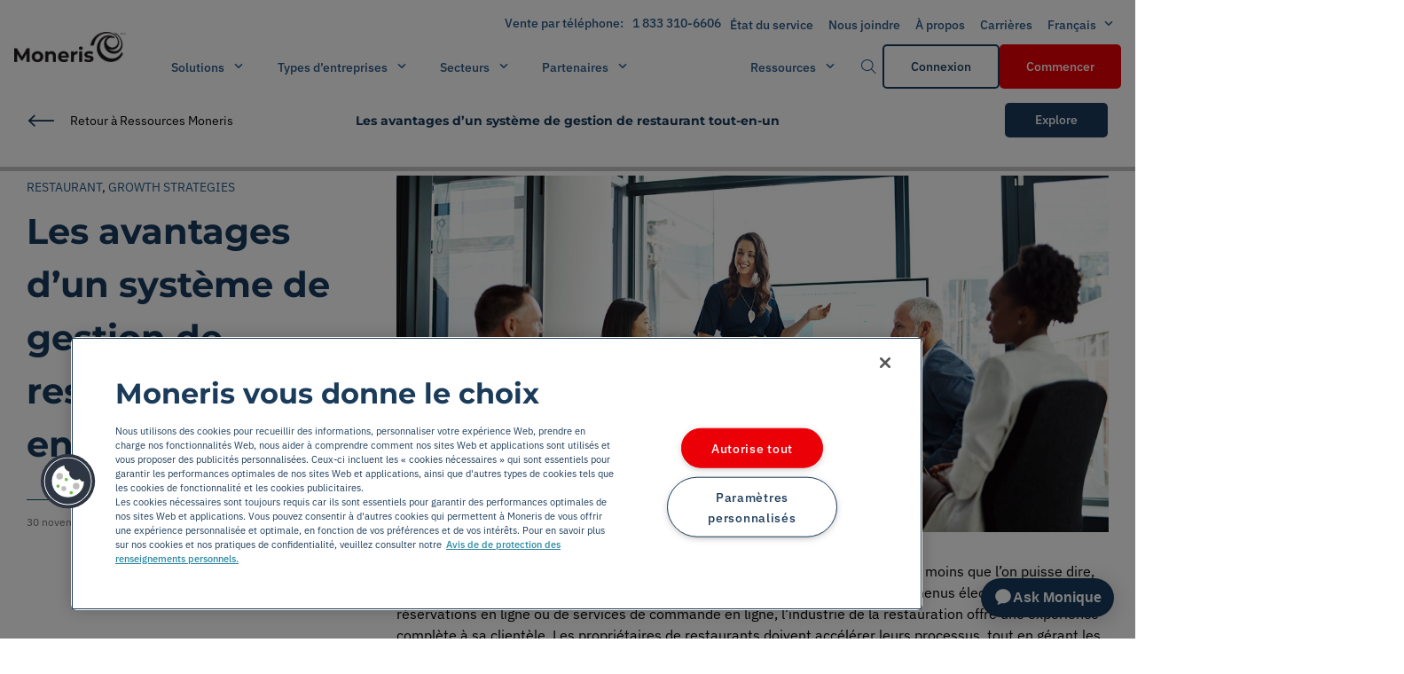

--- FILE ---
content_type: text/html; charset=utf-8
request_url: https://www.moneris.com/fr-ca/ressources/posts/strategies-de-croissance/les-avantages-dun-systeme-de-gestion-de-restaurant-tout-en-un
body_size: 34210
content:


<!DOCTYPE html>
<!--[if IE 9]><html lang="en" class="ie9 no-js"><![endif]-->
<!--[if !IE]><!-->
<html lang="fr">
<!--<![endif]-->
<head>
    <meta charset="utf-8" />
    <meta http-equiv="X-UA-Compatible" content="IE=edge">
	<link rel="canonical" href="https://www.moneris.com/fr-ca/ressources/posts/strategies-de-croissance/les-avantages-dun-systeme-de-gestion-de-restaurant-tout-en-un" />
    <script>

			var dataLayer = window.dataLayer || []; window.dataLayer.push({
				'pageLanguage': 'fr' //insert 'en' or 'fr'
			});
    </script>

    <script type="text/javascript">

<!--    Cookie Consent Settings-- >
            window.dataLayer = window.dataLayer || [];
        function gtag() {
            dataLayer.push(arguments);
        }
        gtag('consent', 'default', { 'ad_storage': 'denied', 'analytics_storage': 'denied', 'region': ['CA-QC'] });
        gtag('set', 'ads_data_redaction', true);

         <!--End Cookie Consent Settings-- >
        window.addEventListener('message', event => {
            if (event.origin === "https://webchat.moneris.com") {
                if (event.data.toggleAda) {
                    adaEmbed.toggle();
                }
            } else {
                // The data was NOT sent from your site!
                // Be careful! Do not use it. This else branch is
                // here just for clarity, you usually shouldn't need it.
                return;
            }
        });
        // Google Tag Manager
        (function (i, s, o, g, r, a, m) {
            i['GoogleAnalyticsObject'] = r; i[r] = i[r] || function () {
                (i[r].q = i[r].q || []).push(arguments)
            }, i[r].l = 1 * new Date(); a = s.createElement(o),
                m = s.getElementsByTagName(o)[0]; a.async = 1; a.src = g; m.parentNode.insertBefore(a, m)
        })(window, document, 'script', 'https://www.google-analytics.com/analytics.js', 'ga');
        ga('create', 'UA-49798019-1', 'auto', { allowlinker: true });
        ga(function (tracker) {
            window.dataLayer.push({
                'event': 'gaTrackerReady',
                'gaClientId': tracker.get('clientId')
            });
        });

        (function (w, d, s, l, i) {
            w[l] = w[l] || []; w[l].push({
                'gtm.start':
                    new Date().getTime(), event: 'gtm.js'
            }); var f = d.getElementsByTagName(s)[0],
                j = d.createElement(s), dl = l != 'dataLayer' ? '&l=' + l : ''; j.async = true; j.src =
                    'https://www.googletagmanager.com/gtm.js?id=' + i + dl; f.parentNode.insertBefore(j, f);
        })(window, document, 'script', 'dataLayer', 'GTM-562GLX');
        // End Google Tag Manager
    </script>

    <meta name="viewport" content="width=device-width,initial-scale=1.0">
    <meta http-equiv="Content-type" content="text/html; charset=utf-8">
    <meta name="robots" content="all" />
    <meta name="description" content="Comme la technologie est de plus en plus pr&#233;sente dans l’industrie de la restauration et qu’elle modifie la fa&#231;on dont nous servons la client&#232;le, avoir une plateforme tout-en-un con&#231;ue pour les restaurants est essentiel.">
    <meta name="keywords" content="">
    <meta name="og:title" content="" />
    <meta name="og:description" content="Comme la technologie est de plus en plus pr&#233;sente dans l’industrie de la restauration et qu’elle modifie la fa&#231;on dont nous servons la client&#232;le, avoir une plateforme tout-en-un con&#231;ue pour les restaurants est essentiel." />
    <meta name="og:image" content="/-/media/metaimage.ashx" />
    <meta name="twitter:image" content="/-/media/metaimage.ashx">
    <meta name="twitter:description" content="Comme la technologie est de plus en plus pr&#233;sente dans l’industrie de la restauration et qu’elle modifie la fa&#231;on dont nous servons la client&#232;le, avoir une plateforme tout-en-un con&#231;ue pour les restaurants est essentiel.">
    <meta name="twitter:title" content="">
    <meta name="twitter:card" content="summary">

    <meta name="google-site-verification" content="">
    <meta name="theme-color" content="#1b3b58">
    <!-- Windows Phone -->
    <meta name="msapplication-navbutton-color" content="#1b3b58">
    <!-- iOS Safari -->
    <meta name="apple-mobile-web-app-status-bar-style" content="#1b3b58">

    <!-- third-generation iPad with high-resolution Retina display: -->
    <link rel="apple-touch-icon-precomposed" sizes="144x144" href="/Favicons/144x144/Moneris Logo - 144x144.png">
    <!-- iPhone with high-resolution Retina display: -->
    <link rel="apple-touch-icon-precomposed" sizes="114x114" href="/Favicons/114x114/Moneris Logo - 114x114.png">
    <!-- first- and second-generation iPad: -->
    <link rel="apple-touch-icon-precomposed" sizes="72x72" href="/Favicons/72x72/Moneris Logo - 72x72.png">
    <!-- non-Retina iPhone, iPod Touch, and Android 2.1+ devices: -->
    <link rel="apple-touch-icon-precomposed" href="/Favicons/32x32/Moneris Logo - 32x32.png">
    <!-- basic favicon -->
    <link rel="stylesheet" href="https://cdnjs.cloudflare.com/ajax/libs/font-awesome/6.5.2/css/all.min.css">
    <link rel="shortcut icon" href="/favicon.ico" type="image/x-icon">
    <link rel="icon" href="/favicon.ico" type="image/x-icon">
    <link rel="icon" href="/favicon-knockout.ico" type="image/x-icon" media="(prefers-color-scheme: dark)">

    <!-- BrightEdge js code-->
    <!--BE IXF: JavaScript begin-->
    <!--Access to and use of BrightEdge AutoPilot - Self Connecting Pages is governed by the
        Infrastructure Product Terms located at: www.brightedge.com/infrastructure-product-terms.
        Customer acknowledges and agrees it has read, understands and agrees to be bound by the
        Infrastructure Product Terms. -->
    <script src="//cdn.bc0a.com/autopilot/f00000000302357/autopilot_sdk.js"></script>
    <!--BE IXF: JavaScript end-->
    <title>
        Les avantages d un systeme de gestion de restaurant tout en un | Moneris
    </title>


    

    <link rel="stylesheet" href="https://cdnjs.cloudflare.com/ajax/libs/slick-carousel/1.8.1/slick.min.css"
          integrity="sha512-yHknP1/AwR+yx26cB1y0cjvQUMvEa2PFzt1c9LlS4pRQ5NOTZFWbhBig+X9G9eYW/8m0/4OXNx8pxJ6z57x0dw=="
          crossorigin="anonymous" referrerpolicy="no-referrer" />
    <link rel="stylesheet" href="https://cdnjs.cloudflare.com/ajax/libs/slick-carousel/1.8.1/slick-theme.min.css"
          integrity="sha512-17EgCFERpgZKcm0j0fEq1YCJuyAWdz9KUtv1EjVuaOz8pDnh/0nZxmU6BBXwaaxqoi9PQXnRWqlcDB027hgv9A=="
          crossorigin="anonymous" referrerpolicy="no-referrer" />

    <!--<link rel="stylesheet" href="/css/bundles.css">-->
    <link href="/bundles/styles/css?v=j_-ith4ooe9YCVjEgzKp73XTwcNPChX9hBdacIZiY0U1" rel="stylesheet"/>


    <script type="text/javascript" src="https://cdnjs.cloudflare.com/ajax/libs/jquery/3.3.1/jquery.min.js"></script>
    <script src='https://www.google.com/recaptcha/api.js?hl=fr-CA&render=explicit'></script>
    <script type="text/javascript" src="https://webchat.moneris.com/webchat/js/external_load.js"></script>
    <script src="https://cdnjs.cloudflare.com/ajax/libs/slick-carousel/1.8.1/slick.min.js"
            integrity="sha512-XtmMtDEcNz2j7ekrtHvOVR4iwwaD6o/FUJe6+Zq+HgcCsk3kj4uSQQR8weQ2QVj1o0Pk6PwYLohm206ZzNfubg=="
            crossorigin="anonymous" referrerpolicy="no-referrer"></script>

    <script type="text/javascript" src="/js/pollyfill.js"></script>


    <link rel="preload" href="/build/fonts/chevrons/icomoon.woff?3wko1c" as="font" crossorigin>
    <link rel="preload" href="/build/fonts/avenir_lt/AvenirLTStd-Light.otf" as="font" crossorigin>
    <link rel="preload" href="/build/fonts/footer/icomoon.woff?3wko1c" as="font" crossorigin>
    <link rel="preload" href="/build/fonts/avenir_lt/AvenirLTStd-Heavy.otf" as="font" crossorigin>
    <link rel="preload" href="/build/fonts/moneris/icomoon.woff?xwf5bj" as="font" crossorigin>
    <link rel="preload" href="/build/fonts/avenir_lt/AvenirLTStd-Roman.otf" as="font" crossorigin>

    <script>
        function hideAskMonique() {
            var styles = '#ada-button-frame { display: none }';
            var css = document.createElement('style');
            css.type = 'text/css';

            if (css.styleSheet)
                css.styleSheet.cssText = styles;
            else
                css.appendChild(document.createTextNode(styles));

            /* Append style to the tag name */
            document.getElementsByTagName("head")[0].appendChild(css);
        }

        if(window.location.href.indexOf("campaign") > -1 || window.location.href.indexOf("campagne") > -1 || window.location.href.indexOf("creators") > -1 || window.location.href.indexOf("fieldservices") > -1) {
            hideAskMonique();
        }

        function isMobile() {
            const regex = /Mobi|Android|webOS|iPhone|iPad|iPod|BlackBerry|IEMobile|Opera Mini/i;
            return regex.test(navigator.userAgent);
        }

        function hideAskMoniqueMobile() {
            var styles = '#ada-chat-button-mobile { display: none }';
            var css = document.createElement('style');
            css.type = 'text/css';

            if (css.styleSheet)
                css.styleSheet.cssText = styles;
            else
                css.appendChild(document.createTextNode(styles));

            /* Append style to the tag name */
            document.getElementsByTagName("head")[0].appendChild(css);
        }

        if (isMobile()) {
            hideAskMonique();
        } else {
            hideAskMoniqueMobile();
        }
    </script>

    <script>
        document.addEventListener("DOMContentLoaded", function () {
            if (window.location.hostname === "dataservices.moneris.com" || window.location.hostname === "fieldservices.moneris.com") {
                const desktopPhoneCTAlink = document.getElementById("desktopPhoneCTAlink");
                if (desktopPhoneCTAlink) {
                    desktopPhoneCTAlink.style.display = "none";
                } 
            }
        });
    </script>

    <script>
        function getQueryParam(param) {
            const urlParams = new URLSearchParams(window.location.search);
            return urlParams.get(param);
        }

        // Check if the "moniqueIframe" parameter is passed
        const isMoniqueIframePassed = getQueryParam("moniqueIframe") !== null;

        if (isMoniqueIframePassed) {
            var styles = '#ada-chat-frame { visibility: visible !important; width: 100% !important; height: 100% !important; max-width: 100% !important; max-height: 100% !important; position: fixed !important; bottom: 0 !important; right: 0 !important;}';
            var css = document.createElement('style');
            css.type = 'text/css';

            if (css.styleSheet)
                css.styleSheet.cssText = styles;
            else
                css.appendChild(document.createTextNode(styles));

            /* Append style to the tag name */
            document.getElementsByTagName("head")[0].appendChild(css);
        }

        let moniqueLang = 'en';
        if ('fr' !== "en") {
            moniqueLang = 'fr';
        }

        window.adaSettings = {
            handle: "moneris-production-gen",
            cluster: "maple",
            greeting: "639ca08aa3b7e158c91cdc7d",
            language: moniqueLang,
            adaReadyCallback: () => {
                if(isMoniqueIframePassed) {
                    window.adaEmbed.toggle();
                }
            },
            toggleCallback: (isDrawerOpen) => {
                if(isDrawerOpen) {
                    window.dataLayer = window.dataLayer || [];
                    window.dataLayer.push({
                        event: "chat_open"
                    });
                }
                else {
                    window.dataLayer = window.dataLayer || [];
                    window.dataLayer.push({
                        event: "chat_closed"
                    });
                }
            },
            conversationEndCallback: (event) => {
                window.dataLayer = window.dataLayer || [];
                window.dataLayer.push({
                    event: "chat_termianted"
                });
            }
        };
    </script>
    <script 
    src="https://static.ada.support/embed2.js">
    </script>

    <style>
        #ada-button-frame-mobile {
            position: fixed;
            z-index: 10000;
            overflow: hidden;
            visibility: visible;
            opacity: 1;
            transition: visibility 250ms ease 0s, opacity 250ms ease 0s, transform 250ms ease 0s;
            right: 0px;
            bottom: 0px;
            transform: translate(0px, 0px);
            width: 222px;
            height: 92px;
        }
        .button--text .button__icon {
            height: 28px;
            width: 28px;
            padding: 0;
            top: -1px;
        }
        .button-v2 .button__icon {
            position: relative;
        }
        .button--text {
            border-radius: 42px;
            min-width: 0;
            padding: 0 13px;
            justify-content: flex-start;
        }
        .button-v2 {
            padding: 0;
            border-radius: 50%;
            cursor: pointer;
            border: 1px solid rgba(0, 0, 0, 0.05);
            transition: 200ms opacity ease;
            position: absolute;
            right: 24px;
            bottom: 16px;
            overflow: hidden;
            display: flex;
            gap: 8px;
            align-items: center;
            justify-content: center;
            box-shadow: 0 4px 20px 4px rgba(0, 0, 0, 0.12);
            animation: button-fade-in 300ms ease 0s;
        }
        .button--appear {
            opacity: 1;
        }
        @keyframes button-fade-in {
            0% {
                opacity: 0;
                transform: translate(0%, 20%);
            }

            100% {
                opacity: 1;
                transform: translate(0%, 0%);
            }
        }
        .hidden {
            visibility: hidden;
        }
    </style>
    <!-- TrustBox script -->
    <script type="text/javascript" src="//widget.trustpilot.com/bootstrap/v5/tp.widget.bootstrap.min.js" async></script>
    <!-- End TrustBox script -->
    <script>
        document.addEventListener("DOMContentLoaded", function () {
            if (typeof isMoniqueIframePassed !== "undefined" && isMoniqueIframePassed) {
                const adaIframe = document.getElementById("moniqueIframe");

                if (adaIframe) {
                    adaIframe.addEventListener("load", function () {
                        // Wait for the Ada chat box to fully open
                        setTimeout(function () {
                            document.body.classList.remove("hidden");
                        }, 1000); // Adjust the timeout as needed
                    });
                }
            } else {
                // If isMoniqueIframePassed is false, show the content immediately
                document.body.classList.remove("hidden");
            }
        });
    </script>
</head>
<body class="hidden  main-background-colour--white">


    <script>
        var ErrorRequired = "Veuillez Entrer";
        var ErrorSelect = "Valeur obligatoire";
        var ErrorEmail = "Veuillez entrer une adresse courriel valide";
        var ErrorMinLength = "VEUILLEZ SAISIR UN NUM&#201;RO DE 10 CHIFFRES";
        var ErrorMaxLength = "Veuillez saisir un num&#233;ro de 10 chiffres";
        var ErrorDigits = "Veuillez saisir un num&#233;ro de 10 chiffres";
        var ErrorDesc = "Indicates that an error has been made on this form input. Please correct.-French";
        var MerchantError = "Format non valide: Votre num&#233;ro de commer&#231;ant doit comporter 11 chiffres et commencer par 30.";
        var DateOfBirthPatternError = "error-date-of-birth FR";
        var MustMatchError = "error-match FR";
        var ErrorSelectOne = "Veuillez en s&#233;lectionner au moins un";
	    var ErrorPhonelength = "Veuillez saisir un num&#233;ro de 10 chiffres";
    </script>

    
<div id="mainNavbar" class="navbar-container sticky-top ">
    


    <header class='header-navigation-v3 header-navigation-v3--public-view'>
	
		<!-- AODA tab skip -->
		<a href="#mainContent" class="aoda-skip" tabindex="0">Skip to main content</a>
        <a href="#mainFooter" class="aoda-skip" tabindex="0">Skip to footer</a>

        <!-- Search Component -->
            <section class='header-desktop-v3__search-container'>
                <div class='header-desktop-v3__search-wrapper'>
                    <button class='header-desktop-v3__search-close-btn button-v3 button--w-icon button--w-icon-right button button--text'
                            aria-label='Close search button'>
                        <span class='iconV3-close'></span>
                    </button>
                    

<form class='search-v3' method='get' action='/Search'>
    <div class='input-group-v3 search-v3__input'>
        <label for='search-input-v3-id' class='input-group-v3__label'></label>
        <div class='input-group-v3__input-container'>
            <input class='search-v3__input input-group-v3__input'
                   placeholder=''
                   name='q' maxlength="45"/>
            <button type='button'
                    class='search-v3__icon-button iconV3-button iconV3-button--only-icon input-group-v3__icon'
                    aria-label=''>
                <span class='search-v3__input-icon iconV3 iconV3-search input-group-v3__clear-icon'>
                    <span class='path1'></span><span class='path2'></span><span class='path3'></span><span class='path4'></span><span class='path5'></span>
                </span>
            </button>
        </div>
    </div>
    <button type='submit'
            class='search-v3__search-button button-v3 button button--tertiary'
            aria-label='' data-cta-text="">
        
    </button>
</form>
                </div>
            </section>

        <!-- Header Navigation [DESKTOP] -->
        <div class='header-desktop-v3 header-desktop-white-background-v3'>
            <nav class='header-desktop-v3__container' aria-label="Main Navigation">
                <section class='header-desktop-v3__tertiary'>
                    <!-- Top Section -->
                    <ul class='header-desktop-v3__menu'>
                        <!-- Contact Us Link 2 -->
                        <!-- Experimental Phone CTA Desktop Version
    added call sales for ticket DM-72 in span-->
                        <li class="header-desktop-v3__nav-item--tertiary" id="desktopPhoneCTAlink">
                            <span class="button__text button-v3 navigation-item-v3__text" style="color:#295987">
                                <span id="phoneCTAtext" style="font-weight:700"></span><a id="alinkDesktopPhoneCTAlink" href="" target="_blank" rel="noopener" style="color:#295987;text-decoration:none;margin-left:10px;font-weight:600"></a>
                            </span>
                        </li>


                        

            <li class="header-desktop-v3__nav-item--tertiary">
<a href="https://status.moneris.com/" rel="noopener noreferrer" DisableWebEdit="True" class=" navigation-item-v3__control button-v3 button button--custom" target="_blank">                    <span class="button__text button-v3 navigation-item-v3__text">&#201;tat du service</span>
</a>            </li>
            <li class="header-desktop-v3__nav-item--tertiary">
<a href="/fr-ca/contact" DisableWebEdit="True" class=" navigation-item-v3__control button-v3 button button--custom">                    <span class="button__text button-v3 navigation-item-v3__text">Nous joindre</span>
</a>            </li>
            <li class="header-desktop-v3__nav-item--tertiary">
<a href="/fr-ca/a-propos-moneris" DisableWebEdit="True" class=" navigation-item-v3__control button-v3 button button--custom">                    <span class="button__text button-v3 navigation-item-v3__text">&#192; propos</span>
</a>            </li>
            <li class="header-desktop-v3__nav-item--tertiary">
<a href="/fr-ca/carrieres/section-carrieres" title="Carrières" DisableWebEdit="True" class=" navigation-item-v3__control button-v3 button button--custom">                    <span class="button__text button-v3 navigation-item-v3__text">Carri&#232;res</span>
</a>            </li>



                        <!-- Languages -->
                                <li>
                                    

        <div class='button-dropdown-v3'>
            <button class='header-desktop-v3__item-btn button-dropdown-v3__btn navigation-item-v3__control button-v3 button button--custom'
                    aria-expanded='false'>
                <span class='button__text navigation-item-v3__text button-v3'>Fran&#231;ais</span>
                <span class='button-dropdown-v3__icon iconV3-caret-down'></span>
            </button>
            <section class='header-desktop-v3__dropdown-section--tertiary header-desktop-v3__dropdown-section button-dropdown-v3__options'>
                <ul>
                        <li>
                            <a href='https://www.moneris.com/en/blog/posts/growth-strategy/benefits-of-an-all-in-one-restaurant-management-system/'
                               target='_self'
                               class='header-desktop-v3__dropdown-option button-dropdown-v3__dropdown-option button-v3 button button--text'
                               onclick="return SwitchToLanguage('en', 'fr-CA', 'https://www.moneris.com/en/blog/posts/growth-strategy/benefits-of-an-all-in-one-restaurant-management-system/')">
                                <span class='button-v3 button__text'>English</span>
                            </a>
                        </li>
                        <li>
                            <a href='https://www.moneris.com/fr-ca/ressources/posts/strategies-de-croissance/les-avantages-dun-systeme-de-gestion-de-restaurant-tout-en-un/'
                               target='_self'
                               class='header-desktop-v3__dropdown-option button-dropdown-v3__dropdown-option button-v3 button button--text'
                               onclick="return SwitchToLanguage('fr-CA', 'fr-CA', 'https://www.moneris.com/fr-ca/ressources/posts/strategies-de-croissance/les-avantages-dun-systeme-de-gestion-de-restaurant-tout-en-un/')">
                                <span class='button-v3 button__text'>Fran&#231;ais</span>
                            </a>
                        </li>
                </ul>
            </section>
        </div>

                                </li>

                    </ul>
                </section>
                <section class='header-desktop-v3__main-section'>
                    <a href="/fr-ca/" DisableWebEdit="True" class="header-desktop-v3__logo button-v3 button button--text">
                    <div class='image-container-v3'>
<img src="/-/media/brand-assets/logos/black/moneris-logo-black-2025-small.ashx?h=80&amp;iar=0&amp;w=299&amp;hash=7F1AA3431CFB4E628AC147BF68EEE828" class="image-container-v3__image" alt="" width="299" height="80" DisableWebEdit="True" />

                    </div>
                    </a>
                    <div class='header-desktop-v3__main-wrapper'>
                        <!-- Primary Section -->
                        <ul class='header-desktop-v3__main-nav'>


        <div class="nested-nav-header">
            <div class="nested-nav-header-item navigation-item-v3__control button-v3 button button--custom">
                <span class='button-v3 button__text navigation-item-v3__text' title='Solutions'>Solutions</span>
                <span class='navigation-item-v3__item-icon iconV3-caret-down headerItemIcon-up'></span>
                <div class="nested-nav-dropdown">
                                <div class="nested-nav-dropdown-item-container">
                                    <div class="nested-nav-dropdown-item">
                                        <span class="nested-nav-dropdown-item-heading">Commerce</span>
                                                                            <div class="nested-nav-dropdown-item-description">Ayez des solutions de commerce puissantes pour vos activit&#233;s en magasin, en ligne et en d&#233;placement.</div>
                                    </div>

                                        <div class="sub-nested-nav-dropdown">
                                                <div class="sub-nested-nav-dropdown-item-container">
                                                    <div class="sub-nested-nav-dropdown-item">
                                                        <span class="sub-nested-nav-dropdown-item-heading">Appareils de paiement</span>
                                                                                                            <div class="nested-nav-dropdown-item-description">Profitez de terminaux et d’appareils sophistiqu&#233;s, qui propulsent tous les types d’entreprises.</div>
                                                    </div>

                                                    <div class="sub-sub-nested-nav-dropdown">
                                                            <div class="sub-sub-nested-nav-dropdown-item-container ">
                                                                <a href="http://" DisableWebEdit="True" class="nested-nav-dropdown-item-heading">
                                                                Terminal Moneris Go
                                                                </a>
                                                                    <div class="nested-nav-dropdown-item-description">Acceptez des paiements, voyez des donn&#233;es et vendez partout avec un terminal polyvalent.</div>
                                                            </div>
                                                            <div class="sub-sub-nested-nav-dropdown-item-container ">
                                                                <a href="/fr-ca/solutions/terminaux/moneris-go/slim" DisableWebEdit="True" class="nested-nav-dropdown-item-heading">
                                                                Moneris Go Slim
                                                                </a>
                                                                    <div class="nested-nav-dropdown-item-description">Profitez d’un terminal compact et puissant sur votre comptoir, dans votre main ou dans votre poche.</div>
                                                            </div>
                                                            <div class="sub-sub-nested-nav-dropdown-item-container ">
                                                                <a href="/fr-ca/solutions/terminaux/moneris-go/clavier-nip" DisableWebEdit="True" class="nested-nav-dropdown-item-heading">
                                                                Clavier NIP Moneris Go
                                                                </a>
                                                                    <div class="nested-nav-dropdown-item-description">Compl&#233;tez vos activit&#233;s avec un appareil rapide et polyvalent, dot&#233; de capacit&#233;s d’int&#233;gration.</div>
                                                            </div>
                                                    </div>
                                            </div>
                                                <div class="sub-nested-nav-dropdown-item-container">
                                                    <div class="sub-nested-nav-dropdown-item">
                                                        <span class="sub-nested-nav-dropdown-item-heading">Solutions de PDV</span>
                                                                                                            <div class="nested-nav-dropdown-item-description">Trouvez un PDV qui offre des paiements, stocks et rapports en un seul endroit, dans le nuage.</div>
                                                    </div>

                                                    <div class="sub-sub-nested-nav-dropdown">
                                                            <div class="sub-sub-nested-nav-dropdown-item-container ">
                                                                <a href="/fr-ca/solutions/systemes-pdv/commerce-total" DisableWebEdit="True" class="nested-nav-dropdown-item-heading">
                                                                Moneris Commerce Total
                                                                </a>
                                                                    <div class="nested-nav-dropdown-item-description">Reliez vos activit&#233;s en magasin et en ligne gr&#226;ce &#224; notre syst&#232;me de PDV omnicanal tout-en-un.</div>
                                                            </div>
                                                            <div class="sub-sub-nested-nav-dropdown-item-container ">
                                                                <a href="/fr-ca/solutions/systemes-pdv/go-detail" DisableWebEdit="True" class="nested-nav-dropdown-item-heading">
                                                                PDV Moneris Go D&#233;tail
                                                                </a>
                                                                    <div class="nested-nav-dropdown-item-description">G&#233;rez votre commerce avec une solution mat&#233;rielle et logicielle de PDV pour la vente au d&#233;tail.</div>
                                                            </div>
                                                            <div class="sub-sub-nested-nav-dropdown-item-container ">
                                                                <a href="/fr-ca/solutions/systemes-pdv/go-restaurant" DisableWebEdit="True" class="nested-nav-dropdown-item-heading">
                                                                PDV Moneris Go Restaurant
                                                                </a>
                                                                    <div class="nested-nav-dropdown-item-description">Simplifiez vos activit&#233;s li&#233;es &#224; la restauration &#224; service rapide gr&#226;ce &#224; notre solution de PDV pour restaurant intuitive et abordable.</div>
                                                            </div>
                                                    </div>
                                            </div>
                                                <div class="sub-nested-nav-dropdown-item-container">
                                                    <div class="sub-nested-nav-dropdown-item">
                                                        <span class="sub-nested-nav-dropdown-item-heading">Paiements mobiles</span>
                                                                                                            <div class="nested-nav-dropdown-item-description">Facilitez les transactions sur votre t&#233;l&#233;phone, partout et en tout temps.</div>
                                                    </div>

                                                    <div class="sub-sub-nested-nav-dropdown">
                                                            <div class="sub-sub-nested-nav-dropdown-item-container ">
                                                                <a href="/fr-ca/solutions/mobile/paiement-rapide-sur-android" DisableWebEdit="True" class="nested-nav-dropdown-item-heading">
                                                                Paiement rapide sur Android
                                                                </a>
                                                                    <div class="nested-nav-dropdown-item-description">Acceptez facilement les paiements en personne et sans contact sur votre appareil Android –aucun autre mat&#233;riel n&#233;cessaire.</div>
                                                            </div>
                                                            <div class="sub-sub-nested-nav-dropdown-item-container ">
                                                                <a href="/fr-ca/solutions/mobile/paiement-rapide-sur-iphone" DisableWebEdit="True" class="nested-nav-dropdown-item-heading">
                                                                Paiement rapide sur iPhone
                                                                </a>
                                                                    <div class="nested-nav-dropdown-item-description">Acceptez les paiements en personne sans contact sur votre iPhone avec Paiement rapide sur iPhone.</div>
                                                            </div>
                                                    </div>
                                            </div>
                                                <div class="sub-nested-nav-dropdown-item-container">
                                                    <div class="sub-nested-nav-dropdown-item">
                                                        <span class="sub-nested-nav-dropdown-item-heading">Paiements en ligne</span>
                                                                                                            <div class="nested-nav-dropdown-item-description">Visez la croissance avec de puissantes solutions de commerce en ligne et des paiements s&#233;curis&#233;s.</div>
                                                    </div>

                                                    <div class="sub-sub-nested-nav-dropdown">
                                                            <div class="sub-sub-nested-nav-dropdown-item-container ">
                                                                <a href="/fr-ca/solutions/commerce-electronique/moneris-online" DisableWebEdit="True" class="nested-nav-dropdown-item-heading">
                                                                Moneris Online
                                                                </a>
                                                                    <div class="nested-nav-dropdown-item-description">Faites cro&#238;tre votre entreprise en ligne en cr&#233;ant un site de commerce &#233;lectronique avec Moneris.</div>
                                                            </div>
                                                            <div class="sub-sub-nested-nav-dropdown-item-container ">
                                                                <a href="/fr-ca/solutions/commerce-electronique/commande-en-ligne" DisableWebEdit="True" class="nested-nav-dropdown-item-heading">
                                                                Commande en ligne
                                                                </a>
                                                                    <div class="nested-nav-dropdown-item-description">Utilisez la plateforme UEAT pour les commandes en ligne de votre restaurant, leur livraison et plus.</div>
                                                            </div>
                                                            <div class="sub-sub-nested-nav-dropdown-item-container ">
                                                                <a href="/fr-ca/solutions/commerce-electronique/passerelle-moneris" DisableWebEdit="True" class="nested-nav-dropdown-item-heading">
                                                                Passerelle Moneris
                                                                </a>
                                                                    <div class="nested-nav-dropdown-item-description">Int&#233;grez les paiements &#224; votre site Web gr&#226;ce &#224; la passerelle de paiement de commerce &#233;lectronique.</div>
                                                            </div>
                                                            <div class="sub-sub-nested-nav-dropdown-item-container ">
                                                                <a href="/fr-ca/solutions/commerce-electronique/api" DisableWebEdit="True" class="nested-nav-dropdown-item-heading">
                                                                API de Moneris
                                                                </a>
                                                                    <div class="nested-nav-dropdown-item-description">Personnalisez et int&#233;grez facilement les sites Web et applications gr&#226;ce &#224; nos API de commerce.</div>
                                                            </div>
                                                    </div>
                                            </div>
                                                <div class="sub-nested-nav-dropdown-item-container">
                                                    <div class="sub-nested-nav-dropdown-item">
                                                        <span class="sub-nested-nav-dropdown-item-heading">Kiosques</span>
                                                                                                            <div class="nested-nav-dropdown-item-description">Rehaussez l’exp&#233;rience client avec des pr&#233;sentoirs interactifs et des paiements pratiques.</div>
                                                    </div>

                                                    <div class="sub-sub-nested-nav-dropdown">
                                                            <div class="sub-sub-nested-nav-dropdown-item-container ">
                                                                <a href="/fr-ca/solutions/libre-service/sans-surveillance" DisableWebEdit="True" class="nested-nav-dropdown-item-heading">
                                                                Moneris Go sans surveillance
                                                                </a>
                                                                    <div class="nested-nav-dropdown-item-description">D&#233;couvrez les solutions de paiement sans surveillance avec un PDV libre-service &#233;tanche et sans fil.</div>
                                                            </div>
                                                            <div class="sub-sub-nested-nav-dropdown-item-container ">
                                                                <a href="/fr-ca/solutions/libre-service/borne-moneris-ueat" DisableWebEdit="True" class="nested-nav-dropdown-item-heading">
                                                                Borne Moneris pour restaurant
                                                                </a>
                                                                    <div class="nested-nav-dropdown-item-description">Rendez votre restaurant plus efficace avec la technologie des bornes de commande en libre-service.</div>
                                                            </div>
                                                    </div>
                                            </div>
                                        </div>

                                </div>
                                <div class="nested-nav-dropdown-item-container">
                                    <div class="nested-nav-dropdown-item">
                                        <span class="nested-nav-dropdown-item-heading">Croissance</span>
                                                                            <div class="nested-nav-dropdown-item-description">Lib&#233;rez votre potentiel et favorisez votre croissance avec des solutions au-del&#224; des paiements.</div>
                                    </div>

                                        <div class="sub-nested-nav-dropdown">
                                                <div class="nested-nav-dropdown-item-container ">
                                                    <div class="nested-nav-dropdown-item">
                                                        <a href="/fr-ca/services/avance-moneris" DisableWebEdit="True" class="nested-nav-dropdown-item-heading">
                                                        Avance Moneris
                                                        </a>
                                                            <div class="nested-nav-dropdown-item-description">Investissez dans votre entreprise avec le programme d’avance de fonds pour propri&#233;taire de commerce.</div>
                                                    </div>
                                                </div>
                                                <div class="nested-nav-dropdown-item-container ">
                                                    <div class="nested-nav-dropdown-item">
                                                        <a href="/fr-ca/services/cartes-cadeaux" DisableWebEdit="True" class="nested-nav-dropdown-item-heading">
                                                        Programme de cartes-cadeaux et de fid&#233;lisation
                                                        </a>
                                                            <div class="nested-nav-dropdown-item-description">Gardez votre client&#232;le avec des programmes de fid&#233;lisation et des cartes-cadeaux personnalisables.</div>
                                                    </div>
                                                </div>
                                                <div class="nested-nav-dropdown-item-container ">
                                                    <div class="nested-nav-dropdown-item">
                                                        <a href="/fr-ca/services/versements-visa" DisableWebEdit="True" class="nested-nav-dropdown-item-heading">
                                                        Versements Visa
                                                        </a>
                                                            <div class="nested-nav-dropdown-item-description">Aidez la client&#232;le &#224; &#171; acheter maintenant, payer plus tard &#187; gr&#226;ce aux versements mensuels &#233;gaux.</div>
                                                    </div>
                                                </div>
                                                <div class="nested-nav-dropdown-item-container ">
                                                    <div class="nested-nav-dropdown-item">
                                                        <a href="https://servicesdedonnees.moneris.com/fr-ca/" title="Services de données de Moneris" DisableWebEdit="True" class="nested-nav-dropdown-item-heading">
                                                        Services de donn&#233;es de Moneris
                                                        </a>
                                                            <div class="nested-nav-dropdown-item-description">Optimisez votre strat&#233;gie d’affaires en recevant souvent des donn&#233;es sur la consommation canadienne.</div>
                                                    </div>
                                                </div>
                                        </div>

                                </div>
                                <div class="nested-nav-dropdown-item-container">
                                    <div class="nested-nav-dropdown-item">
                                        <span class="nested-nav-dropdown-item-heading">Gestion</span>
                                                                            <div class="nested-nav-dropdown-item-description">Am&#233;liorez votre efficacit&#233; avec des solutions de commerce pour vos activit&#233;s quotidiennes. </div>
                                    </div>

                                        <div class="sub-nested-nav-dropdown">
                                                <div class="nested-nav-dropdown-item-container ">
                                                    <div class="nested-nav-dropdown-item">
                                                        <a href="/fr-ca/solutions/prevention-de-la-fraude" DisableWebEdit="True" class="nested-nav-dropdown-item-heading">
                                                        Outils de pr&#233;vention de la fraude
                                                        </a>
                                                            <div class="nested-nav-dropdown-item-description">&#201;vitez la fraude gr&#226;ce &#224; des transactions s&#233;curis&#233;es par nos outils de pr&#233;vention de pointe.</div>
                                                    </div>
                                                </div>
                                                <div class="sub-nested-nav-dropdown-item-container">
                                                    <div class="sub-nested-nav-dropdown-item">
                                                        <span class="sub-nested-nav-dropdown-item-heading">Moneris Services sur site</span>
                                                                                                            <div class="nested-nav-dropdown-item-description">Obtenez du soutien et des services complets, partout, pour bien faire fonctionner votre entreprise.</div>
                                                    </div>

                                                    <div class="sub-sub-nested-nav-dropdown">
                                                            <div class="sub-sub-nested-nav-dropdown-item-container ">
                                                                <a href="https://servicessursite.moneris.com/" title="Moneris Services sur site" DisableWebEdit="True" class="nested-nav-dropdown-item-heading">
                                                                Moneris Services sur site
                                                                </a>
                                                                    <div class="nested-nav-dropdown-item-description">Simplifiez vos activit&#233;s gr&#226;ce &#224; nos services d’installation et &#224; notre &#233;quipe sur site.</div>
                                                            </div>
                                                            <div class="sub-sub-nested-nav-dropdown-item-container ">
                                                                <a href="https://servicessursite.moneris.com/fr-ca/services" title="Services" DisableWebEdit="True" class="nested-nav-dropdown-item-heading">
                                                                Services
                                                                </a>
                                                                    <div class="nested-nav-dropdown-item-description">Profitez d’une programmation souple et d’une formation sur place pour un commerce fonctionnel.</div>
                                                            </div>
                                                            <div class="sub-sub-nested-nav-dropdown-item-container ">
                                                                <a href="https://servicessursite.moneris.com/fr-ca/equipement" title="Équipement" DisableWebEdit="True" class="nested-nav-dropdown-item-heading">
                                                                &#201;quipement
                                                                </a>
                                                                    <div class="nested-nav-dropdown-item-description">Faites installer, remplacer ou r&#233;parer de l’&#233;quipement avec notre aide et notre savoir-faire.</div>
                                                            </div>
                                                            <div class="sub-sub-nested-nav-dropdown-item-container ">
                                                                <a href="https://servicessursite.moneris.com/fr-ca/secteurs" title="Secteurs" DisableWebEdit="True" class="nested-nav-dropdown-item-heading">
                                                                Secteurs
                                                                </a>
                                                                    <div class="nested-nav-dropdown-item-description">Explorez la maintenance, le soutien et la logistique pour diff&#233;rents secteurs et commerces.</div>
                                                            </div>
                                                    </div>
                                            </div>
                                        </div>

                                </div>
                </div>
            </div>
        </div>
        <div class="nested-nav-header">
            <div class="nested-nav-header-item navigation-item-v3__control button-v3 button button--custom">
                <span class='button-v3 button__text navigation-item-v3__text' title='Types d’entreprises'>Types d’entreprises</span>
                <span class='navigation-item-v3__item-icon iconV3-caret-down headerItemIcon-up'></span>
                <div class="nested-nav-dropdown">
                                <div class="nested-nav-dropdown-item-container ">
                                    <div class="nested-nav-dropdown-item">
                                        <a href="/fr-ca/secteurs/petites-entreprises" DisableWebEdit="True" class="nested-nav-dropdown-item-heading">
                                        Petites entreprises
                                        </a>
                                            <div class="nested-nav-dropdown-item-description">Des solutions de commerce et un soutien &#224; chaque &#233;tape du parcours de votre petite entreprise </div>
                                    </div>
                                </div>
                                <div class="nested-nav-dropdown-item-container with-underline">
                                    <div class="nested-nav-dropdown-item">
                                        <a href="/fr-ca/enterprises" DisableWebEdit="True" class="nested-nav-dropdown-item-heading">
                                        Entreprises
                                        </a>
                                            <div class="nested-nav-dropdown-item-description">Solutions de commerce adapt&#233;es, installation simple et soutien expert pour votre entreprise.</div>
                                    </div>
                                </div>
                                <div class="nested-nav-dropdown-item-container">
                                    <div class="nested-nav-dropdown-item">
                                        <span class="nested-nav-dropdown-item-heading">Solutions interentreprises (B2B)</span>
                                                                            <div class="nested-nav-dropdown-item-description">Facilitez les transactions interentreprises avec des solutions de traitement des paiements.</div>
                                    </div>

                                        <div class="sub-nested-nav-dropdown">
                                                <div class="nested-nav-dropdown-item-container ">
                                                    <div class="nested-nav-dropdown-item">
                                                        <a href="/fr-ca/solutions/b2b/paiements-b2b" DisableWebEdit="True" class="nested-nav-dropdown-item-heading">
                                                        Paiements B2B
                                                        </a>
                                                            <div class="nested-nav-dropdown-item-description">Automatisez facilement vos paiements B2B gr&#226;ce &#224; notre solution de traitement direct.</div>
                                                    </div>
                                                </div>
                                                <div class="nested-nav-dropdown-item-container ">
                                                    <div class="nested-nav-dropdown-item">
                                                        <a href="/fr-ca/solutions/entreprise/paiements-entames-par-fournisseur" DisableWebEdit="True" class="nested-nav-dropdown-item-heading">
                                                        Paiements amorc&#233;s par le fournisseur
                                                        </a>
                                                            <div class="nested-nav-dropdown-item-description">Acceptez les paiements par carte commerciale sans terminal physique ni connexions multiples.</div>
                                                    </div>
                                                </div>
                                                <div class="nested-nav-dropdown-item-container ">
                                                    <div class="nested-nav-dropdown-item">
                                                        <a href="/fr-ca/solutions/entreprise/paiements-entames-par-acheteur" DisableWebEdit="True" class="nested-nav-dropdown-item-heading">
                                                        Paiements amorc&#233;s par l’acheteur
                                                        </a>
                                                            <div class="nested-nav-dropdown-item-description">Traitez les paiements directs par carte de cr&#233;dit dans votre compte sans effort suppl&#233;mentaire.</div>
                                                    </div>
                                                </div>
                                                <div class="nested-nav-dropdown-item-container ">
                                                    <div class="nested-nav-dropdown-item">
                                                        <a href="/fr-ca/solutions/b2b/automatisation-des-fournisseurs" DisableWebEdit="True" class="nested-nav-dropdown-item-heading">
                                                        Activation des fournisseurs
                                                        </a>
                                                            <div class="nested-nav-dropdown-item-description">Incitez les fournisseurs &#224; accepter les cartes virtuelles pour am&#233;liorer le flux de tr&#233;sorerie.</div>
                                                    </div>
                                                </div>
                                        </div>

                                </div>
                </div>
            </div>
        </div>
        <div class="nested-nav-header">
            <div class="nested-nav-header-item navigation-item-v3__control button-v3 button button--custom">
                <span class='button-v3 button__text navigation-item-v3__text' title='Secteurs'>Secteurs</span>
                <span class='navigation-item-v3__item-icon iconV3-caret-down headerItemIcon-up'></span>
                <div class="nested-nav-dropdown">
                                <div class="nested-nav-dropdown-item-container ">
                                    <div class="nested-nav-dropdown-item">
                                        <a href="/fr-ca/secteurs/commerces-de-detail" DisableWebEdit="True" class="nested-nav-dropdown-item-heading">
                                        Commerces de d&#233;tail
                                        </a>
                                    </div>
                                </div>
                                <div class="nested-nav-dropdown-item-container ">
                                    <div class="nested-nav-dropdown-item">
                                        <a href="/fr-ca/secteurs/restaurants" DisableWebEdit="True" class="nested-nav-dropdown-item-heading">
                                        Restaurants
                                        </a>
                                    </div>
                                </div>
                                <div class="nested-nav-dropdown-item-container ">
                                    <div class="nested-nav-dropdown-item">
                                        <a href="/fr-ca/secteurs/professionnels" DisableWebEdit="True" class="nested-nav-dropdown-item-heading">
                                        Services professionnels
                                        </a>
                                    </div>
                                </div>
                                <div class="nested-nav-dropdown-item-container ">
                                    <div class="nested-nav-dropdown-item">
                                        <a href="/fr-ca/secteurs/secteur-public" DisableWebEdit="True" class="nested-nav-dropdown-item-heading">
                                        Secteur public
                                        </a>
                                    </div>
                                </div>
                                <div class="nested-nav-dropdown-item-container ">
                                    <div class="nested-nav-dropdown-item">
                                        <a href="/fr-ca/secteurs/ouvriers" DisableWebEdit="True" class="nested-nav-dropdown-item-heading">
                                        M&#233;tiers manuels
                                        </a>
                                    </div>
                                </div>
                                <div class="nested-nav-dropdown-item-container ">
                                    <div class="nested-nav-dropdown-item">
                                        <a href="/fr-ca/secteurs/obnl" DisableWebEdit="True" class="nested-nav-dropdown-item-heading">
                                        Organismes &#224; but non lucratif
                                        </a>
                                    </div>
                                </div>
                </div>
            </div>
        </div>
        <div class="nested-nav-header">
            <div class="nested-nav-header-item navigation-item-v3__control button-v3 button button--custom">
                <span class='button-v3 button__text navigation-item-v3__text' title='Partenaires'>Partenaires</span>
                <span class='navigation-item-v3__item-icon iconV3-caret-down headerItemIcon-up'></span>
                <div class="nested-nav-dropdown">
                                <div class="nested-nav-dropdown-item-container ">
                                    <div class="nested-nav-dropdown-item">
                                        <a href="/fr-ca/partenaires/integrations" DisableWebEdit="True" class="nested-nav-dropdown-item-heading">
                                        Logiciels int&#233;gr&#233;s de partenaires
                                        </a>
                                            <div class="nested-nav-dropdown-item-description">Optimisez la gestion de votre entreprise gr&#226;ce &#224; des int&#233;grations logicielles fiables dans divers secteurs. </div>
                                    </div>
                                </div>
                                <div class="nested-nav-dropdown-item-container ">
                                    <div class="nested-nav-dropdown-item">
                                        <a href="/fr-ca/partenaires/renseignements-sur-les-partenaires" DisableWebEdit="True" class="nested-nav-dropdown-item-heading">
                                        Partenariat pour les commerces
                                        </a>
                                            <div class="nested-nav-dropdown-item-description">Profitez du r&#233;seau de partenaires de Moneris pour faire &#233;voluer votre entreprise.</div>
                                    </div>
                                </div>
                                <div class="nested-nav-dropdown-item-container">
                                    <div class="nested-nav-dropdown-item">
                                        <span class="nested-nav-dropdown-item-heading">Partenaires de Moneris </span>
                                                                            <div class="nested-nav-dropdown-item-description">Communiquez avec nous et renforcez votre influence sur le march&#233; canadien des affaires.</div>
                                    </div>

                                        <div class="sub-nested-nav-dropdown">
                                                <div class="nested-nav-dropdown-item-container ">
                                                    <div class="nested-nav-dropdown-item">
                                                        <a href="/fr-ca/partenaires/associations" DisableWebEdit="True" class="nested-nav-dropdown-item-heading">
                                                        Associations membres
                                                        </a>
                                                            <div class="nested-nav-dropdown-item-description">Faites partie d’un r&#233;seau de partenaires con&#231;u pour des entreprises comme la v&#244;tre.</div>
                                                    </div>
                                                </div>
                                                <div class="nested-nav-dropdown-item-container ">
                                                    <div class="nested-nav-dropdown-item">
                                                        <a href="/fr-ca/partenaires/devenir-partenaire-de-moneris/marques-de-carte-et-portefeuilles" DisableWebEdit="True" class="nested-nav-dropdown-item-heading">
                                                        Cartes et portefeuilles
                                                        </a>
                                                            <div class="nested-nav-dropdown-item-description">Int&#233;grez un r&#233;seau d’entreprises de paiement, de commerce et de marques de portefeuilles num&#233;riques.</div>
                                                    </div>
                                                </div>
                                                <div class="nested-nav-dropdown-item-container ">
                                                    <div class="nested-nav-dropdown-item">
                                                        <a href="/fr-ca/partenaires/devenir-partenaire-de-moneris/partenaires-d-affaires" DisableWebEdit="True" class="nested-nav-dropdown-item-heading">
                                                        Partenaires d’affaires
                                                        </a>
                                                            <div class="nested-nav-dropdown-item-description">Soutenez des entreprises canadiennes et d&#233;veloppez votre r&#233;seau en tant que partenaire de Moneris.</div>
                                                    </div>
                                                </div>
                                                <div class="nested-nav-dropdown-item-container ">
                                                    <div class="nested-nav-dropdown-item">
                                                        <a href="/fr-ca/partenaires/integrations" DisableWebEdit="True" class="nested-nav-dropdown-item-heading">
                                                        Partenaires int&#233;gr&#233;s
                                                        </a>
                                                            <div class="nested-nav-dropdown-item-description">G&#233;rez votre entreprise &#224; votre fa&#231;on avec un partenaire de solution de paiement int&#233;gr&#233;e de Moneris.</div>
                                                    </div>
                                                </div>
                                                <div class="nested-nav-dropdown-item-container ">
                                                    <div class="nested-nav-dropdown-item">
                                                        <a href="/fr-ca/partenaires/devenir-partenaire-de-moneris/ovi" DisableWebEdit="True" class="nested-nav-dropdown-item-heading">
                                                        Organisation ind&#233;pendante
                                                        </a>
                                                            <div class="nested-nav-dropdown-item-description">Maximisez votre potentiel commercial comme organisation de vente ind&#233;pendante partenaire de Moneris.</div>
                                                    </div>
                                                </div>
                                                <div class="nested-nav-dropdown-item-container ">
                                                    <div class="nested-nav-dropdown-item">
                                                        <a href="/fr-ca/partenaires/devenir-partenaire-de-moneris" DisableWebEdit="True" class="nested-nav-dropdown-item-heading">
                                                        Partenaire de Moneris
                                                        </a>
                                                            <div class="nested-nav-dropdown-item-description">D&#233;couvrez pourquoi un nombre croissant d’entreprises sp&#233;cialis&#233;es font affaire avec Moneris.</div>
                                                    </div>
                                                </div>
                                        </div>

                                </div>
                                <div class="nested-nav-dropdown-item-container ">
                                    <div class="nested-nav-dropdown-item">
                                        <a href="/fr-ca/services/connexion-moneris" DisableWebEdit="True" class="nested-nav-dropdown-item-heading">
                                        Services de paiement
                                        </a>
                                            <div class="nested-nav-dropdown-item-description">Simplifiez et prenez en charge plusieurs modes de paiement pour votre entreprise et votre client&#232;le.</div>
                                    </div>
                                </div>
                </div>
            </div>
        </div>


                        </ul>

                        <div class='header-desktop-v3__secondary-section'>
                            <!-- Secondary Section -->
                            <ul class='header-desktop-v3__secondary-nav'>


            <div class="nested-nav-header">
                <div class="nested-nav-header-item navigation-item-v3__control button-v3 button button--custom">
                    <span class='button-v3 button__text navigation-item-v3__text' title='Ressources'>Ressources</span>
                    <span class='navigation-item-v3__item-icon iconV3-caret-down headerItemIcon-up'></span>
                    <div class="nested-nav-dropdown">
                        <div class="nested-nav-dropdown-item-container">
                            <div class="nested-nav-dropdown-item">
                                <a href="https://soutien.moneris.com/" rel="noopener noreferrer" title="Centre d&#39;aide" DisableWebEdit="True" class="nested-nav-dropdown-item-heading" target="_blank">
                                Centre d&#39;aide
                                </a>
                            </div>
                        </div>
                        <div class="nested-nav-dropdown-item-container">
                            <div class="nested-nav-dropdown-item">
                                <a href="/fr-ca/ressources" DisableWebEdit="True" class="nested-nav-dropdown-item-heading">
                                Blog Moneris
                                </a>
                            </div>
                        </div>
                        <div class="nested-nav-dropdown-item-container">
                            <div class="nested-nav-dropdown-item">
                                <a href="https://api-developer.moneris.com/fr/" rel="noopener noreferrer" title="Portail de développement de Moneris" DisableWebEdit="True" class="nested-nav-dropdown-item-heading" target="_blank">
                                Portail de d&#233;veloppement
                                </a>
                            </div>
                        </div>
                        <div class="nested-nav-dropdown-item-container">
                            <div class="nested-nav-dropdown-item">
                                <a href="/fr-ca/balados" DisableWebEdit="True" class="nested-nav-dropdown-item-heading">
                                Balados de Moneris
                                </a>
                            </div>
                        </div>
                        <div class="nested-nav-dropdown-item-container">
                            <div class="nested-nav-dropdown-item">
                                <a href="/fr-ca/tarification" DisableWebEdit="True" class="nested-nav-dropdown-item-heading">
                                Frais de Moneris
                                </a>
                            </div>
                        </div>
                        <div class="nested-nav-dropdown-item-container">
                            <div class="nested-nav-dropdown-item">
                                <a href="/fr-ca/salle-de-presse" DisableWebEdit="True" class="nested-nav-dropdown-item-heading">
                                Salle de presse
                                </a>
                            </div>
                        </div>
                        <div class="nested-nav-dropdown-item-container">
                            <div class="nested-nav-dropdown-item">
                                <a href="/fr-ca/soutien" DisableWebEdit="True" class="nested-nav-dropdown-item-heading">
                                Soutien
                                </a>
                            </div>
                        </div>
                        <div class="nested-nav-dropdown-item-container">
                            <div class="nested-nav-dropdown-item">
                                <a href="https://shop.moneris.com/home/home/&amp;lc=setLang&amp;lang=FR" rel="noopener noreferrer" DisableWebEdit="True" class="nested-nav-dropdown-item-heading" target="_blank">
                                Fournitures
                                </a>
                            </div>
                        </div>
                    </div>
                </div>
            </div>


                                <!-- Languages -->

                            </ul>

                                <button class='header-desktop-v3__search-btn button-v3 button--custom'
                                        aria-expanded='false'
                                        aria-label='Search button'>
                                    <span class='header-desktop-v3__search-icon iconV3-search'></span>
                                </button>

                            <!-- Primary Dropdown -->


        <div class='button-dropdown-v3'>
<a href="/fr-ca/connexion" DisableWebEdit="True">                <button class='header-desktop-white-background-v3__item-btn button-dropdown-v3__btn button-v3 button button--tertiary'
                        aria-expanded='false'>
                    <span class='button-v3 button__text '>Connexion</span>


                </button>
</a>
        </div>
                            <a data-cta-text="Commencer" rel="noopener noreferrer" title="Commencer" DisableWebEdit="True" class="button-v3 button button--primary-alt" href="https://go.moneris.com/offre" target="_blank">                                    <span class="button-v3 button__text">Commencer</span>
</a>
                        </div>
                    </div>
                </section>
            </nav>
        </div>

            <!-- Mobile Header Navigation --opened -->
            <div class='header-mobile-v3'>
                <nav>
                    <div class='header-mobile-v3__container header-mobile-white-v3'>
                        <div class='header-mobile-v3__logo-container'>
<a href="/fr-ca/" DisableWebEdit="True" class="header-mobile-v3__logo button-v3 button button--text">                                <div class='image-container-v3'>
                                    <img src="/-/media/brand-assets/logos/black/moneris-logo-black-2025-small.ashx?h=80&amp;iar=0&amp;w=299&amp;hash=7F1AA3431CFB4E628AC147BF68EEE828" class="header-mobile-v3__logo-image image-container-v3__image" alt="" width="299" height="80" data-logo-open="/-/media/brand-assets/logos/black/moneris-logo-black-2025-small.ashx" DisableWebEdit="True" data-logo="/-/media/brand-assets/logos/black/moneris-logo-black-2025-small.ashx" />
                                </div>
</a>
                        </div>
                        <!-- Experimental Phone CTA Mobile Version-->
                        <div id="mobilePhoneCTAlink" style="">
                            <a id="alinkMobilePhoneCTAlink" href=""
                               target='_blank'
                               alt='Contact Us'
                               aria-label='ContactUs' style="filter: brightness(0) invert(1); text-decoration: none">
                                <span class='icon-call'>
                                    <span class='path1'></span>
                                    <span class='path2'></span>
                                    <span class='path3'></span>
                                    <span class='path4'></span>
                                    <span class='path5'></span>
                                </span>
                            </a>
                        </div>

                        <div class='header-mobile-v3__controls-container' style="">
<a href="https://go.moneris.com/offre" rel="noopener noreferrer" title="Commencer" DisableWebEdit="True" class="button-v3 button button--primary-alt" target="_blank">                                <span class="button-v3 button__text">Commencer</span>
</a>
                            <!-- Open/Close main navigation menu -->

                            <button class='header-mobile-v3__control button-v3 button button--text'
                                    aria-label=''
                                    aria-expanded='false'>
                                <span class='iconV3-hamburger-menu header-mobile-v3__menu-btn-icon--open'></span>
                            </button>

                        </div>
                        <!-- Collapsable section--opened -->
                        <section class='header-mobile-v3__main-nav' aria-hidden='false'>
                                <div class='header-mobile-v3__search-container'>
                                    

<form class='search-v3' method='get' action='/Search'>
    <div class='input-group-v3 search-v3__input'>
        <label for='search-input-v3-id' class='input-group-v3__label'></label>
        <div class='input-group-v3__input-container'>
            <input class='search-v3__input input-group-v3__input'
                   placeholder=''
                   name='q' maxlength="45"/>
            <button type='button'
                    class='search-v3__icon-button iconV3-button iconV3-button--only-icon input-group-v3__icon'
                    aria-label=''>
                <span class='search-v3__input-icon iconV3 iconV3-search input-group-v3__clear-icon'>
                    <span class='path1'></span><span class='path2'></span><span class='path3'></span><span class='path4'></span><span class='path5'></span>
                </span>
            </button>
        </div>
    </div>
    <button type='submit'
            class='search-v3__search-button button-v3 button button--tertiary'
            aria-label='' data-cta-text="">
        
    </button>
</form>
                                </div>
                            <!-- Primary Dropdown (Mobile) -->
                                <div class='mobile-menu-item-v3 mobile-menu-item-v3--secondary-bg'>
                                            <button class='mobile-menu-item-v3__item button-v3 button button--text'>
                                                <span class='button-v3 button__text'>Connexion</span>
                                                <span class='iconV3-caret-right'></span>
                                            </button>

                                    <!-- Focus Lock --opened -->
                                    <section class='mobile-menu-item-v3__panel'>
                                        <div class='mobile-menu-item-v3__panel-header'>

                                            <button aria-label="" class='mobile-menu-item-v3__back button-v3 button button--text button--w-icon button--w-icon-left'>
                                                <span class='button-v3 button__text'></span>
                                                <span class='iconV3-arrow-left iconV3--left'></span>
                                            </button>
                                        </div>
                                        <div class='mobile-menu-item-v3__panel-container'>
                                            <span class='heading-v3 h3 mobile-menu-item-v3__header'>Login</span>
                                            <div>
                                                <!-- Rendering Section -->
                                                <div class='mobile-menu-item-v3__links-cont'>
                                                    <ul class='mobile-menu-item-v3__list'>
                                                        <!-- Navigation Icon Link -->


        <li>
            <div class='navigation-icon-link-v3'>
                <div class='navigation-icon-link-v3__link-container'>
                    <a href="/fr-ca/connexion" DisableWebEdit="True" class="navigation-icon-link-v3__link button-v3 button button--text">
                    <span class='navigation-icon-link-v3__text button-v3 button__text'>Portails de connexion</span>
                    <span class='button-dropdown-v3__icon iconV3-arrow-right'></span>
                    </a>
                </div>
            </div>
        </li>




                                                    </ul>
                                                </div>
                                            </div>
                                        </div>
                                    </section>
                                </div>

                            <!-- Primary Section -->
<style>
    @media (max-width: 768px) {
        .nested-nav-header-item {
            position: relative;
            cursor: pointer;
            display: inline-block;
        }

        .nested-nav-dropdown,
        .sub-nested-nav-dropdown,
        .sub-sub-nested-nav-dropdown {
            position: fixed;
            overflow-y: auto;
            visibility: hidden;
            top: 76px;
            width: 100%;
            left: -100%;
            height: calc(100vh - 4.75rem);
            transition: left 300ms ease-in-out,visibility 300ms;
            background-color: #f4f5f7;
            padding-bottom: 50px;
            text-align: left;
        }

        .back-button {
            display: inline-flex;
            align-items: center;
            color: #007191;
            text-decoration: none;
            flex-direction: row-reverse;
            justify-content: flex-end;
            font-size: 1rem;
            background-color: #fff;
            padding: 1.5rem 1rem;
            cursor: pointer;
            width: 100%;
        }

        .nested-nav-dropdown-item-description {
            width: 85%;
            align-self: baseline;
        }
    }
</style>

<script>
    document.addEventListener("DOMContentLoaded", function() {
    const headerItems = document.querySelectorAll(".nested-nav-header-item");

    headerItems.forEach(headerItem => {
        headerItem.addEventListener("click", function() {
            console.log("headerItem clicked");
            const dropdown = headerItem.querySelector(".nested-nav-dropdown");
            if (window.innerWidth <= 768) {
                dropdown.style.visibility = "visible";
                dropdown.style.right = "0";
                dropdown.style.left = "0";
            }
        });

        const dropdownItems = headerItem.querySelectorAll(".nested-nav-dropdown-item-container");
        dropdownItems.forEach(dropdownItem => {
            dropdownItem.addEventListener("click", function(event) {
                event.stopPropagation();
                const subDropdown = dropdownItem.querySelector(".sub-nested-nav-dropdown");
                if (subDropdown && window.innerWidth <= 768) {
                    subDropdown.style.visibility = "visible";
                    subDropdown.style.right = "0";
                    subDropdown.style.left = "0";
                }
            });
        });

        const subDropdownItems = headerItem.querySelectorAll(".sub-nested-nav-dropdown-item-container");
        subDropdownItems.forEach(subDropdownItem => {
            subDropdownItem.addEventListener("click", function(event) {
                event.stopPropagation();
                const subSubDropdown = subDropdownItem.querySelector(".sub-sub-nested-nav-dropdown");
                if (subSubDropdown && window.innerWidth <= 768) {
                    subSubDropdown.style.visibility = "visible";
                    subSubDropdown.style.right = "0";
                    subSubDropdown.style.left = "0";
                }
            });
        });
    });

    const backButtons = document.querySelectorAll(".back-button");
    backButtons.forEach(backButton => {
        backButton.addEventListener("click", function() {
            event.stopPropagation();
            const parentDropdown = this.closest(".nested-nav-dropdown, .sub-nested-nav-dropdown, .sub-sub-nested-nav-dropdown");
            if (parentDropdown) {
                parentDropdown.classList.remove("active");
                parentDropdown.style = "";
                parentDropdown.style.left = "100%"; // Ensure the panel slides out to the right
            }});
    });
});
</script>



        <div class="mobile-menu-item-v3">
            <div class="nested-nav-header-item button-v3 button button--custom">
                <button aria-label="Solutions" class='mobile-menu-item-v3__item button-v3 button button--text'
                        aria-expanded='false'>
                    <span class='button-v3 button__text'>Solutions</span>
                    <span class='iconV3-caret-right'></span>
                </button>
                <div class="nested-nav-dropdown">
                    <div class='mobile-menu-item-v3__panel-header'>
                        <button aria-label="" class='mobile-menu-item-v3__back button-v3 button button--text button--w-icon button--w-icon-left back-button' data-cta-text="">
                            <span class='button-v3 button__text'></span>
                            <span class='iconV3-arrow-left iconV3--left'></span>
                        </button>
                    </div>
                    <div class='mobile-menu-item-v3__panel-container'>
                        <span class='heading-v3 h3 mobile-menu-item-v3__header'>Solutions</span>
                    </div>
                    
                                <div class="nested-nav-dropdown-item-container">
                                    <div class="nested-nav-dropdown-item">
                                        <span class="nested-nav-dropdown-item-heading">Commerce</span>
                                                                            <div class="nested-nav-dropdown-item-description">Ayez des solutions de commerce puissantes pour vos activit&#233;s en magasin, en ligne et en d&#233;placement.</div>
                                    </div>

                                        <div class="sub-nested-nav-dropdown">
                                        <div class="back-button">
                                            <span class='button-v3 button__text'></span>
                                            <span class='iconV3-arrow-left iconV3--left'></span>
                                        </div>
                                        <div class='mobile-menu-item-v3__panel-container'>
                                            <span class='heading-v3 h3 mobile-menu-item-v3__header'>Commerce</span>
                                        </div>
                                                <div class="sub-nested-nav-dropdown-item-container">
                                                    <div class="sub-nested-nav-dropdown-item">
                                                        <span class="sub-nested-nav-dropdown-item-heading">Appareils de paiement</span>
                                                                                                            <div class="nested-nav-dropdown-item-description">Profitez de terminaux et d’appareils sophistiqu&#233;s, qui propulsent tous les types d’entreprises.</div>
                                                    </div>

                                                    <div class="sub-sub-nested-nav-dropdown">
                                                        <div class="back-button">
                                                            <span class='button-v3 button__text'></span>
                                                            <span class='iconV3-arrow-left iconV3--left'></span>
                                                        </div>
                                                        <div class='mobile-menu-item-v3__panel-container'>
                                                            <span class='heading-v3 h3 mobile-menu-item-v3__header'>Appareils de paiement</span>
                                                        </div>
                                                            <div class="sub-sub-nested-nav-dropdown-item-container ">
                                                                <a href="http://" DisableWebEdit="True" class="nested-nav-dropdown-item-heading">
                                                                Terminal Moneris Go
                                                                </a>
                                                                    <div class="nested-nav-dropdown-item-description">Acceptez des paiements, voyez des donn&#233;es et vendez partout avec un terminal polyvalent.</div>
                                                            </div>
                                                            <div class="sub-sub-nested-nav-dropdown-item-container ">
                                                                <a href="/fr-ca/solutions/terminaux/moneris-go/slim" DisableWebEdit="True" class="nested-nav-dropdown-item-heading">
                                                                Moneris Go Slim
                                                                </a>
                                                                    <div class="nested-nav-dropdown-item-description">Profitez d’un terminal compact et puissant sur votre comptoir, dans votre main ou dans votre poche.</div>
                                                            </div>
                                                            <div class="sub-sub-nested-nav-dropdown-item-container ">
                                                                <a href="/fr-ca/solutions/terminaux/moneris-go/clavier-nip" DisableWebEdit="True" class="nested-nav-dropdown-item-heading">
                                                                Clavier NIP Moneris Go
                                                                </a>
                                                                    <div class="nested-nav-dropdown-item-description">Compl&#233;tez vos activit&#233;s avec un appareil rapide et polyvalent, dot&#233; de capacit&#233;s d’int&#233;gration.</div>
                                                            </div>
                                                    </div>
                                                </div>
                                                <div class="sub-nested-nav-dropdown-item-container">
                                                    <div class="sub-nested-nav-dropdown-item">
                                                        <span class="sub-nested-nav-dropdown-item-heading">Solutions de PDV</span>
                                                                                                            <div class="nested-nav-dropdown-item-description">Trouvez un PDV qui offre des paiements, stocks et rapports en un seul endroit, dans le nuage.</div>
                                                    </div>

                                                    <div class="sub-sub-nested-nav-dropdown">
                                                        <div class="back-button">
                                                            <span class='button-v3 button__text'></span>
                                                            <span class='iconV3-arrow-left iconV3--left'></span>
                                                        </div>
                                                        <div class='mobile-menu-item-v3__panel-container'>
                                                            <span class='heading-v3 h3 mobile-menu-item-v3__header'>Solutions de PDV</span>
                                                        </div>
                                                            <div class="sub-sub-nested-nav-dropdown-item-container ">
                                                                <a href="/fr-ca/solutions/systemes-pdv/commerce-total" DisableWebEdit="True" class="nested-nav-dropdown-item-heading">
                                                                Moneris Commerce Total
                                                                </a>
                                                                    <div class="nested-nav-dropdown-item-description">Reliez vos activit&#233;s en magasin et en ligne gr&#226;ce &#224; notre syst&#232;me de PDV omnicanal tout-en-un.</div>
                                                            </div>
                                                            <div class="sub-sub-nested-nav-dropdown-item-container ">
                                                                <a href="/fr-ca/solutions/systemes-pdv/go-detail" DisableWebEdit="True" class="nested-nav-dropdown-item-heading">
                                                                PDV Moneris Go D&#233;tail
                                                                </a>
                                                                    <div class="nested-nav-dropdown-item-description">G&#233;rez votre commerce avec une solution mat&#233;rielle et logicielle de PDV pour la vente au d&#233;tail.</div>
                                                            </div>
                                                            <div class="sub-sub-nested-nav-dropdown-item-container ">
                                                                <a href="/fr-ca/solutions/systemes-pdv/go-restaurant" DisableWebEdit="True" class="nested-nav-dropdown-item-heading">
                                                                PDV Moneris Go Restaurant
                                                                </a>
                                                                    <div class="nested-nav-dropdown-item-description">Simplifiez vos activit&#233;s li&#233;es &#224; la restauration &#224; service rapide gr&#226;ce &#224; notre solution de PDV pour restaurant intuitive et abordable.</div>
                                                            </div>
                                                    </div>
                                                </div>
                                                <div class="sub-nested-nav-dropdown-item-container">
                                                    <div class="sub-nested-nav-dropdown-item">
                                                        <span class="sub-nested-nav-dropdown-item-heading">Paiements mobiles</span>
                                                                                                            <div class="nested-nav-dropdown-item-description">Facilitez les transactions sur votre t&#233;l&#233;phone, partout et en tout temps.</div>
                                                    </div>

                                                    <div class="sub-sub-nested-nav-dropdown">
                                                        <div class="back-button">
                                                            <span class='button-v3 button__text'></span>
                                                            <span class='iconV3-arrow-left iconV3--left'></span>
                                                        </div>
                                                        <div class='mobile-menu-item-v3__panel-container'>
                                                            <span class='heading-v3 h3 mobile-menu-item-v3__header'>Paiements mobiles</span>
                                                        </div>
                                                            <div class="sub-sub-nested-nav-dropdown-item-container ">
                                                                <a href="/fr-ca/solutions/mobile/paiement-rapide-sur-android" DisableWebEdit="True" class="nested-nav-dropdown-item-heading">
                                                                Paiement rapide sur Android
                                                                </a>
                                                                    <div class="nested-nav-dropdown-item-description">Acceptez facilement les paiements en personne et sans contact sur votre appareil Android –aucun autre mat&#233;riel n&#233;cessaire.</div>
                                                            </div>
                                                            <div class="sub-sub-nested-nav-dropdown-item-container ">
                                                                <a href="/fr-ca/solutions/mobile/paiement-rapide-sur-iphone" DisableWebEdit="True" class="nested-nav-dropdown-item-heading">
                                                                Paiement rapide sur iPhone
                                                                </a>
                                                                    <div class="nested-nav-dropdown-item-description">Acceptez les paiements en personne sans contact sur votre iPhone avec Paiement rapide sur iPhone.</div>
                                                            </div>
                                                    </div>
                                                </div>
                                                <div class="sub-nested-nav-dropdown-item-container">
                                                    <div class="sub-nested-nav-dropdown-item">
                                                        <span class="sub-nested-nav-dropdown-item-heading">Paiements en ligne</span>
                                                                                                            <div class="nested-nav-dropdown-item-description">Visez la croissance avec de puissantes solutions de commerce en ligne et des paiements s&#233;curis&#233;s.</div>
                                                    </div>

                                                    <div class="sub-sub-nested-nav-dropdown">
                                                        <div class="back-button">
                                                            <span class='button-v3 button__text'></span>
                                                            <span class='iconV3-arrow-left iconV3--left'></span>
                                                        </div>
                                                        <div class='mobile-menu-item-v3__panel-container'>
                                                            <span class='heading-v3 h3 mobile-menu-item-v3__header'>Paiements en ligne</span>
                                                        </div>
                                                            <div class="sub-sub-nested-nav-dropdown-item-container ">
                                                                <a href="/fr-ca/solutions/commerce-electronique/moneris-online" DisableWebEdit="True" class="nested-nav-dropdown-item-heading">
                                                                Moneris Online
                                                                </a>
                                                                    <div class="nested-nav-dropdown-item-description">Faites cro&#238;tre votre entreprise en ligne en cr&#233;ant un site de commerce &#233;lectronique avec Moneris.</div>
                                                            </div>
                                                            <div class="sub-sub-nested-nav-dropdown-item-container ">
                                                                <a href="/fr-ca/solutions/commerce-electronique/commande-en-ligne" DisableWebEdit="True" class="nested-nav-dropdown-item-heading">
                                                                Commande en ligne
                                                                </a>
                                                                    <div class="nested-nav-dropdown-item-description">Utilisez la plateforme UEAT pour les commandes en ligne de votre restaurant, leur livraison et plus.</div>
                                                            </div>
                                                            <div class="sub-sub-nested-nav-dropdown-item-container ">
                                                                <a href="/fr-ca/solutions/commerce-electronique/passerelle-moneris" DisableWebEdit="True" class="nested-nav-dropdown-item-heading">
                                                                Passerelle Moneris
                                                                </a>
                                                                    <div class="nested-nav-dropdown-item-description">Int&#233;grez les paiements &#224; votre site Web gr&#226;ce &#224; la passerelle de paiement de commerce &#233;lectronique.</div>
                                                            </div>
                                                            <div class="sub-sub-nested-nav-dropdown-item-container ">
                                                                <a href="/fr-ca/solutions/commerce-electronique/api" DisableWebEdit="True" class="nested-nav-dropdown-item-heading">
                                                                API de Moneris
                                                                </a>
                                                                    <div class="nested-nav-dropdown-item-description">Personnalisez et int&#233;grez facilement les sites Web et applications gr&#226;ce &#224; nos API de commerce.</div>
                                                            </div>
                                                    </div>
                                                </div>
                                                <div class="sub-nested-nav-dropdown-item-container">
                                                    <div class="sub-nested-nav-dropdown-item">
                                                        <span class="sub-nested-nav-dropdown-item-heading">Kiosques</span>
                                                                                                            <div class="nested-nav-dropdown-item-description">Rehaussez l’exp&#233;rience client avec des pr&#233;sentoirs interactifs et des paiements pratiques.</div>
                                                    </div>

                                                    <div class="sub-sub-nested-nav-dropdown">
                                                        <div class="back-button">
                                                            <span class='button-v3 button__text'></span>
                                                            <span class='iconV3-arrow-left iconV3--left'></span>
                                                        </div>
                                                        <div class='mobile-menu-item-v3__panel-container'>
                                                            <span class='heading-v3 h3 mobile-menu-item-v3__header'>Kiosques</span>
                                                        </div>
                                                            <div class="sub-sub-nested-nav-dropdown-item-container ">
                                                                <a href="/fr-ca/solutions/libre-service/sans-surveillance" DisableWebEdit="True" class="nested-nav-dropdown-item-heading">
                                                                Moneris Go sans surveillance
                                                                </a>
                                                                    <div class="nested-nav-dropdown-item-description">D&#233;couvrez les solutions de paiement sans surveillance avec un PDV libre-service &#233;tanche et sans fil.</div>
                                                            </div>
                                                            <div class="sub-sub-nested-nav-dropdown-item-container ">
                                                                <a href="/fr-ca/solutions/libre-service/borne-moneris-ueat" DisableWebEdit="True" class="nested-nav-dropdown-item-heading">
                                                                Borne Moneris pour restaurant
                                                                </a>
                                                                    <div class="nested-nav-dropdown-item-description">Rendez votre restaurant plus efficace avec la technologie des bornes de commande en libre-service.</div>
                                                            </div>
                                                    </div>
                                                </div>
                                        </div>

                                </div>
                                <div class="nested-nav-dropdown-item-container">
                                    <div class="nested-nav-dropdown-item">
                                        <span class="nested-nav-dropdown-item-heading">Croissance</span>
                                                                            <div class="nested-nav-dropdown-item-description">Lib&#233;rez votre potentiel et favorisez votre croissance avec des solutions au-del&#224; des paiements.</div>
                                    </div>

                                        <div class="sub-nested-nav-dropdown">
                                        <div class="back-button">
                                            <span class='button-v3 button__text'></span>
                                            <span class='iconV3-arrow-left iconV3--left'></span>
                                        </div>
                                        <div class='mobile-menu-item-v3__panel-container'>
                                            <span class='heading-v3 h3 mobile-menu-item-v3__header'>Croissance</span>
                                        </div>
                                                <div class="sub-nested-nav-dropdown-item-container ">
                                                    <div class="sub-nested-nav-dropdown-item">
                                                        <a href="/fr-ca/services/avance-moneris" DisableWebEdit="True" class="sub-nested-nav-dropdown-item-heading">
                                                        Avance Moneris
                                                        </a>
                                                            <div class="nested-nav-dropdown-item-description">Investissez dans votre entreprise avec le programme d’avance de fonds pour propri&#233;taire de commerce.</div>
                                                    </div>
                                                </div>
                                                <div class="sub-nested-nav-dropdown-item-container ">
                                                    <div class="sub-nested-nav-dropdown-item">
                                                        <a href="/fr-ca/services/cartes-cadeaux" DisableWebEdit="True" class="sub-nested-nav-dropdown-item-heading">
                                                        Programme de cartes-cadeaux et de fid&#233;lisation
                                                        </a>
                                                            <div class="nested-nav-dropdown-item-description">Gardez votre client&#232;le avec des programmes de fid&#233;lisation et des cartes-cadeaux personnalisables.</div>
                                                    </div>
                                                </div>
                                                <div class="sub-nested-nav-dropdown-item-container ">
                                                    <div class="sub-nested-nav-dropdown-item">
                                                        <a href="/fr-ca/services/versements-visa" DisableWebEdit="True" class="sub-nested-nav-dropdown-item-heading">
                                                        Versements Visa
                                                        </a>
                                                            <div class="nested-nav-dropdown-item-description">Aidez la client&#232;le &#224; &#171; acheter maintenant, payer plus tard &#187; gr&#226;ce aux versements mensuels &#233;gaux.</div>
                                                    </div>
                                                </div>
                                                <div class="sub-nested-nav-dropdown-item-container ">
                                                    <div class="sub-nested-nav-dropdown-item">
                                                        <a href="https://servicesdedonnees.moneris.com/fr-ca/" title="Services de données de Moneris" DisableWebEdit="True" class="sub-nested-nav-dropdown-item-heading">
                                                        Services de donn&#233;es de Moneris
                                                        </a>
                                                            <div class="nested-nav-dropdown-item-description">Optimisez votre strat&#233;gie d’affaires en recevant souvent des donn&#233;es sur la consommation canadienne.</div>
                                                    </div>
                                                </div>
                                        </div>

                                </div>
                                <div class="nested-nav-dropdown-item-container">
                                    <div class="nested-nav-dropdown-item">
                                        <span class="nested-nav-dropdown-item-heading">Gestion</span>
                                                                            <div class="nested-nav-dropdown-item-description">Am&#233;liorez votre efficacit&#233; avec des solutions de commerce pour vos activit&#233;s quotidiennes. </div>
                                    </div>

                                        <div class="sub-nested-nav-dropdown">
                                        <div class="back-button">
                                            <span class='button-v3 button__text'></span>
                                            <span class='iconV3-arrow-left iconV3--left'></span>
                                        </div>
                                        <div class='mobile-menu-item-v3__panel-container'>
                                            <span class='heading-v3 h3 mobile-menu-item-v3__header'>Gestion</span>
                                        </div>
                                                <div class="sub-nested-nav-dropdown-item-container ">
                                                    <div class="sub-nested-nav-dropdown-item">
                                                        <a href="/fr-ca/solutions/prevention-de-la-fraude" DisableWebEdit="True" class="sub-nested-nav-dropdown-item-heading">
                                                        Outils de pr&#233;vention de la fraude
                                                        </a>
                                                            <div class="nested-nav-dropdown-item-description">&#201;vitez la fraude gr&#226;ce &#224; des transactions s&#233;curis&#233;es par nos outils de pr&#233;vention de pointe.</div>
                                                    </div>
                                                </div>
                                                <div class="sub-nested-nav-dropdown-item-container">
                                                    <div class="sub-nested-nav-dropdown-item">
                                                        <span class="sub-nested-nav-dropdown-item-heading">Moneris Services sur site</span>
                                                                                                            <div class="nested-nav-dropdown-item-description">Obtenez du soutien et des services complets, partout, pour bien faire fonctionner votre entreprise.</div>
                                                    </div>

                                                    <div class="sub-sub-nested-nav-dropdown">
                                                        <div class="back-button">
                                                            <span class='button-v3 button__text'></span>
                                                            <span class='iconV3-arrow-left iconV3--left'></span>
                                                        </div>
                                                        <div class='mobile-menu-item-v3__panel-container'>
                                                            <span class='heading-v3 h3 mobile-menu-item-v3__header'>Moneris Services sur site</span>
                                                        </div>
                                                            <div class="sub-sub-nested-nav-dropdown-item-container ">
                                                                <a href="https://servicessursite.moneris.com/" title="Moneris Services sur site" DisableWebEdit="True" class="nested-nav-dropdown-item-heading">
                                                                Moneris Services sur site
                                                                </a>
                                                                    <div class="nested-nav-dropdown-item-description">Simplifiez vos activit&#233;s gr&#226;ce &#224; nos services d’installation et &#224; notre &#233;quipe sur site.</div>
                                                            </div>
                                                            <div class="sub-sub-nested-nav-dropdown-item-container ">
                                                                <a href="https://servicessursite.moneris.com/fr-ca/services" title="Services" DisableWebEdit="True" class="nested-nav-dropdown-item-heading">
                                                                Services
                                                                </a>
                                                                    <div class="nested-nav-dropdown-item-description">Profitez d’une programmation souple et d’une formation sur place pour un commerce fonctionnel.</div>
                                                            </div>
                                                            <div class="sub-sub-nested-nav-dropdown-item-container ">
                                                                <a href="https://servicessursite.moneris.com/fr-ca/equipement" title="Équipement" DisableWebEdit="True" class="nested-nav-dropdown-item-heading">
                                                                &#201;quipement
                                                                </a>
                                                                    <div class="nested-nav-dropdown-item-description">Faites installer, remplacer ou r&#233;parer de l’&#233;quipement avec notre aide et notre savoir-faire.</div>
                                                            </div>
                                                            <div class="sub-sub-nested-nav-dropdown-item-container ">
                                                                <a href="https://servicessursite.moneris.com/fr-ca/secteurs" title="Secteurs" DisableWebEdit="True" class="nested-nav-dropdown-item-heading">
                                                                Secteurs
                                                                </a>
                                                                    <div class="nested-nav-dropdown-item-description">Explorez la maintenance, le soutien et la logistique pour diff&#233;rents secteurs et commerces.</div>
                                                            </div>
                                                    </div>
                                                </div>
                                        </div>

                                </div>
                </div>
            </div>
        </div>
        <div class="mobile-menu-item-v3">
            <div class="nested-nav-header-item button-v3 button button--custom">
                <button aria-label="Types d’entreprises" class='mobile-menu-item-v3__item button-v3 button button--text'
                        aria-expanded='false'>
                    <span class='button-v3 button__text'>Types d’entreprises</span>
                    <span class='iconV3-caret-right'></span>
                </button>
                <div class="nested-nav-dropdown">
                    <div class='mobile-menu-item-v3__panel-header'>
                        <button aria-label="" class='mobile-menu-item-v3__back button-v3 button button--text button--w-icon button--w-icon-left back-button' data-cta-text="">
                            <span class='button-v3 button__text'></span>
                            <span class='iconV3-arrow-left iconV3--left'></span>
                        </button>
                    </div>
                    <div class='mobile-menu-item-v3__panel-container'>
                        <span class='heading-v3 h3 mobile-menu-item-v3__header'>Types d’entreprises</span>
                    </div>
                    
                                <div class="nested-nav-dropdown-item-container ">
                                    <div class="nested-nav-dropdown-item">
                                        <a href="/fr-ca/secteurs/petites-entreprises" DisableWebEdit="True" class="nested-nav-dropdown-item-heading">
                                        Petites entreprises
                                        </a>
                                            <div class="nested-nav-dropdown-item-description">Des solutions de commerce et un soutien &#224; chaque &#233;tape du parcours de votre petite entreprise </div>
                                    </div>
                                </div>
                                <div class="nested-nav-dropdown-item-container with-underline">
                                    <div class="nested-nav-dropdown-item">
                                        <a href="/fr-ca/enterprises" DisableWebEdit="True" class="nested-nav-dropdown-item-heading">
                                        Entreprises
                                        </a>
                                            <div class="nested-nav-dropdown-item-description">Solutions de commerce adapt&#233;es, installation simple et soutien expert pour votre entreprise.</div>
                                    </div>
                                </div>
                                <div class="nested-nav-dropdown-item-container">
                                    <div class="nested-nav-dropdown-item">
                                        <span class="nested-nav-dropdown-item-heading">Solutions interentreprises (B2B)</span>
                                                                            <div class="nested-nav-dropdown-item-description">Facilitez les transactions interentreprises avec des solutions de traitement des paiements.</div>
                                    </div>

                                        <div class="sub-nested-nav-dropdown">
                                        <div class="back-button">
                                            <span class='button-v3 button__text'></span>
                                            <span class='iconV3-arrow-left iconV3--left'></span>
                                        </div>
                                        <div class='mobile-menu-item-v3__panel-container'>
                                            <span class='heading-v3 h3 mobile-menu-item-v3__header'>Solutions interentreprises (B2B)</span>
                                        </div>
                                                <div class="sub-nested-nav-dropdown-item-container ">
                                                    <div class="sub-nested-nav-dropdown-item">
                                                        <a href="/fr-ca/solutions/b2b/paiements-b2b" DisableWebEdit="True" class="sub-nested-nav-dropdown-item-heading">
                                                        Paiements B2B
                                                        </a>
                                                            <div class="nested-nav-dropdown-item-description">Automatisez facilement vos paiements B2B gr&#226;ce &#224; notre solution de traitement direct.</div>
                                                    </div>
                                                </div>
                                                <div class="sub-nested-nav-dropdown-item-container ">
                                                    <div class="sub-nested-nav-dropdown-item">
                                                        <a href="/fr-ca/solutions/entreprise/paiements-entames-par-fournisseur" DisableWebEdit="True" class="sub-nested-nav-dropdown-item-heading">
                                                        Paiements amorc&#233;s par le fournisseur
                                                        </a>
                                                            <div class="nested-nav-dropdown-item-description">Acceptez les paiements par carte commerciale sans terminal physique ni connexions multiples.</div>
                                                    </div>
                                                </div>
                                                <div class="sub-nested-nav-dropdown-item-container ">
                                                    <div class="sub-nested-nav-dropdown-item">
                                                        <a href="/fr-ca/solutions/entreprise/paiements-entames-par-acheteur" DisableWebEdit="True" class="sub-nested-nav-dropdown-item-heading">
                                                        Paiements amorc&#233;s par l’acheteur
                                                        </a>
                                                            <div class="nested-nav-dropdown-item-description">Traitez les paiements directs par carte de cr&#233;dit dans votre compte sans effort suppl&#233;mentaire.</div>
                                                    </div>
                                                </div>
                                                <div class="sub-nested-nav-dropdown-item-container ">
                                                    <div class="sub-nested-nav-dropdown-item">
                                                        <a href="/fr-ca/solutions/b2b/automatisation-des-fournisseurs" DisableWebEdit="True" class="sub-nested-nav-dropdown-item-heading">
                                                        Activation des fournisseurs
                                                        </a>
                                                            <div class="nested-nav-dropdown-item-description">Incitez les fournisseurs &#224; accepter les cartes virtuelles pour am&#233;liorer le flux de tr&#233;sorerie.</div>
                                                    </div>
                                                </div>
                                        </div>

                                </div>
                </div>
            </div>
        </div>
        <div class="mobile-menu-item-v3">
            <div class="nested-nav-header-item button-v3 button button--custom">
                <button aria-label="Secteurs" class='mobile-menu-item-v3__item button-v3 button button--text'
                        aria-expanded='false'>
                    <span class='button-v3 button__text'>Secteurs</span>
                    <span class='iconV3-caret-right'></span>
                </button>
                <div class="nested-nav-dropdown">
                    <div class='mobile-menu-item-v3__panel-header'>
                        <button aria-label="" class='mobile-menu-item-v3__back button-v3 button button--text button--w-icon button--w-icon-left back-button' data-cta-text="">
                            <span class='button-v3 button__text'></span>
                            <span class='iconV3-arrow-left iconV3--left'></span>
                        </button>
                    </div>
                    <div class='mobile-menu-item-v3__panel-container'>
                        <span class='heading-v3 h3 mobile-menu-item-v3__header'>Secteurs</span>
                    </div>
                    
                                <div class="nested-nav-dropdown-item-container ">
                                    <div class="nested-nav-dropdown-item">
                                        <a href="/fr-ca/secteurs/commerces-de-detail" DisableWebEdit="True" class="nested-nav-dropdown-item-heading">
                                        Commerces de d&#233;tail
                                        </a>
                                    </div>
                                </div>
                                <div class="nested-nav-dropdown-item-container ">
                                    <div class="nested-nav-dropdown-item">
                                        <a href="/fr-ca/secteurs/restaurants" DisableWebEdit="True" class="nested-nav-dropdown-item-heading">
                                        Restaurants
                                        </a>
                                    </div>
                                </div>
                                <div class="nested-nav-dropdown-item-container ">
                                    <div class="nested-nav-dropdown-item">
                                        <a href="/fr-ca/secteurs/professionnels" DisableWebEdit="True" class="nested-nav-dropdown-item-heading">
                                        Services professionnels
                                        </a>
                                    </div>
                                </div>
                                <div class="nested-nav-dropdown-item-container ">
                                    <div class="nested-nav-dropdown-item">
                                        <a href="/fr-ca/secteurs/secteur-public" DisableWebEdit="True" class="nested-nav-dropdown-item-heading">
                                        Secteur public
                                        </a>
                                    </div>
                                </div>
                                <div class="nested-nav-dropdown-item-container ">
                                    <div class="nested-nav-dropdown-item">
                                        <a href="/fr-ca/secteurs/ouvriers" DisableWebEdit="True" class="nested-nav-dropdown-item-heading">
                                        M&#233;tiers manuels
                                        </a>
                                    </div>
                                </div>
                                <div class="nested-nav-dropdown-item-container ">
                                    <div class="nested-nav-dropdown-item">
                                        <a href="/fr-ca/secteurs/obnl" DisableWebEdit="True" class="nested-nav-dropdown-item-heading">
                                        Organismes &#224; but non lucratif
                                        </a>
                                    </div>
                                </div>
                </div>
            </div>
        </div>
        <div class="mobile-menu-item-v3">
            <div class="nested-nav-header-item button-v3 button button--custom">
                <button aria-label="Partenaires" class='mobile-menu-item-v3__item button-v3 button button--text'
                        aria-expanded='false'>
                    <span class='button-v3 button__text'>Partenaires</span>
                    <span class='iconV3-caret-right'></span>
                </button>
                <div class="nested-nav-dropdown">
                    <div class='mobile-menu-item-v3__panel-header'>
                        <button aria-label="" class='mobile-menu-item-v3__back button-v3 button button--text button--w-icon button--w-icon-left back-button' data-cta-text="">
                            <span class='button-v3 button__text'></span>
                            <span class='iconV3-arrow-left iconV3--left'></span>
                        </button>
                    </div>
                    <div class='mobile-menu-item-v3__panel-container'>
                        <span class='heading-v3 h3 mobile-menu-item-v3__header'>Partenaires</span>
                    </div>
                    
                                <div class="nested-nav-dropdown-item-container ">
                                    <div class="nested-nav-dropdown-item">
                                        <a href="/fr-ca/partenaires/integrations" DisableWebEdit="True" class="nested-nav-dropdown-item-heading">
                                        Logiciels int&#233;gr&#233;s de partenaires
                                        </a>
                                            <div class="nested-nav-dropdown-item-description">Optimisez la gestion de votre entreprise gr&#226;ce &#224; des int&#233;grations logicielles fiables dans divers secteurs. </div>
                                    </div>
                                </div>
                                <div class="nested-nav-dropdown-item-container ">
                                    <div class="nested-nav-dropdown-item">
                                        <a href="/fr-ca/partenaires/renseignements-sur-les-partenaires" DisableWebEdit="True" class="nested-nav-dropdown-item-heading">
                                        Partenariat pour les commerces
                                        </a>
                                            <div class="nested-nav-dropdown-item-description">Profitez du r&#233;seau de partenaires de Moneris pour faire &#233;voluer votre entreprise.</div>
                                    </div>
                                </div>
                                <div class="nested-nav-dropdown-item-container">
                                    <div class="nested-nav-dropdown-item">
                                        <span class="nested-nav-dropdown-item-heading">Partenaires de Moneris </span>
                                                                            <div class="nested-nav-dropdown-item-description">Communiquez avec nous et renforcez votre influence sur le march&#233; canadien des affaires.</div>
                                    </div>

                                        <div class="sub-nested-nav-dropdown">
                                        <div class="back-button">
                                            <span class='button-v3 button__text'></span>
                                            <span class='iconV3-arrow-left iconV3--left'></span>
                                        </div>
                                        <div class='mobile-menu-item-v3__panel-container'>
                                            <span class='heading-v3 h3 mobile-menu-item-v3__header'>Partenaires de Moneris </span>
                                        </div>
                                                <div class="sub-nested-nav-dropdown-item-container ">
                                                    <div class="sub-nested-nav-dropdown-item">
                                                        <a href="/fr-ca/partenaires/associations" DisableWebEdit="True" class="sub-nested-nav-dropdown-item-heading">
                                                        Associations membres
                                                        </a>
                                                            <div class="nested-nav-dropdown-item-description">Faites partie d’un r&#233;seau de partenaires con&#231;u pour des entreprises comme la v&#244;tre.</div>
                                                    </div>
                                                </div>
                                                <div class="sub-nested-nav-dropdown-item-container ">
                                                    <div class="sub-nested-nav-dropdown-item">
                                                        <a href="/fr-ca/partenaires/devenir-partenaire-de-moneris/marques-de-carte-et-portefeuilles" DisableWebEdit="True" class="sub-nested-nav-dropdown-item-heading">
                                                        Cartes et portefeuilles
                                                        </a>
                                                            <div class="nested-nav-dropdown-item-description">Int&#233;grez un r&#233;seau d’entreprises de paiement, de commerce et de marques de portefeuilles num&#233;riques.</div>
                                                    </div>
                                                </div>
                                                <div class="sub-nested-nav-dropdown-item-container ">
                                                    <div class="sub-nested-nav-dropdown-item">
                                                        <a href="/fr-ca/partenaires/devenir-partenaire-de-moneris/partenaires-d-affaires" DisableWebEdit="True" class="sub-nested-nav-dropdown-item-heading">
                                                        Partenaires d’affaires
                                                        </a>
                                                            <div class="nested-nav-dropdown-item-description">Soutenez des entreprises canadiennes et d&#233;veloppez votre r&#233;seau en tant que partenaire de Moneris.</div>
                                                    </div>
                                                </div>
                                                <div class="sub-nested-nav-dropdown-item-container ">
                                                    <div class="sub-nested-nav-dropdown-item">
                                                        <a href="/fr-ca/partenaires/integrations" DisableWebEdit="True" class="sub-nested-nav-dropdown-item-heading">
                                                        Partenaires int&#233;gr&#233;s
                                                        </a>
                                                            <div class="nested-nav-dropdown-item-description">G&#233;rez votre entreprise &#224; votre fa&#231;on avec un partenaire de solution de paiement int&#233;gr&#233;e de Moneris.</div>
                                                    </div>
                                                </div>
                                                <div class="sub-nested-nav-dropdown-item-container ">
                                                    <div class="sub-nested-nav-dropdown-item">
                                                        <a href="/fr-ca/partenaires/devenir-partenaire-de-moneris/ovi" DisableWebEdit="True" class="sub-nested-nav-dropdown-item-heading">
                                                        Organisation ind&#233;pendante
                                                        </a>
                                                            <div class="nested-nav-dropdown-item-description">Maximisez votre potentiel commercial comme organisation de vente ind&#233;pendante partenaire de Moneris.</div>
                                                    </div>
                                                </div>
                                                <div class="sub-nested-nav-dropdown-item-container ">
                                                    <div class="sub-nested-nav-dropdown-item">
                                                        <a href="/fr-ca/partenaires/devenir-partenaire-de-moneris" DisableWebEdit="True" class="sub-nested-nav-dropdown-item-heading">
                                                        Partenaire de Moneris
                                                        </a>
                                                            <div class="nested-nav-dropdown-item-description">D&#233;couvrez pourquoi un nombre croissant d’entreprises sp&#233;cialis&#233;es font affaire avec Moneris.</div>
                                                    </div>
                                                </div>
                                        </div>

                                </div>
                                <div class="nested-nav-dropdown-item-container ">
                                    <div class="nested-nav-dropdown-item">
                                        <a href="/fr-ca/services/connexion-moneris" DisableWebEdit="True" class="nested-nav-dropdown-item-heading">
                                        Services de paiement
                                        </a>
                                            <div class="nested-nav-dropdown-item-description">Simplifiez et prenez en charge plusieurs modes de paiement pour votre entreprise et votre client&#232;le.</div>
                                    </div>
                                </div>
                </div>
            </div>
        </div>



                            <!-- Secondary Section -->
                            


    <span class='heading-v3 h4 header-mobile-v3__heading'>Ressources</span>


<ul>
                <li class='mobile-menu-item-v3'>
                    <button aria-label="Ressources" class='mobile-menu-item-v3__item button-v3 button button--text'
                            aria-expanded='false' data-cta-text="Ressources">
                        <span class='button-v3 button__text'>Ressources</span>
                        <span class='iconV3-caret-right'></span>
                    </button>
                    <section class='mobile-menu-item-v3__panel'>
                        <div class='mobile-menu-item-v3__panel-header'>
                            <button aria-label="" class='mobile-menu-item-v3__back button-v3 button button--text button--w-icon button--w-icon-left' data-cta-text="">
                                <span class='button-v3 button__text'></span>
                                <span class='iconV3-arrow-left iconV3--left'></span>
                            </button>
                        </div>
                        <div class='mobile-menu-item-v3__panel-container'>
                            <span class='heading-v3 h3 mobile-menu-item-v3__header'>Ressources</span>
                            <!-- Navigation Link -->
                            <div>
                                <div class='mobile-menu-item-v3__links-cont'>
                                    <ul class='mobile-menu-item-v3__list'>
                                        <!-- Navigation Icon Link -->


        <li>
            <div class='navigation-icon-link-v3'>
                <div class='navigation-icon-link-v3__link-container'>
                    <a href="https://soutien.moneris.com/" rel="noopener noreferrer" title="Centre d&#39;aide" DisableWebEdit="True" class="navigation-icon-link-v3__link button-v3 button button--text" target="_blank">
                    <span class='navigation-icon-link-v3__text button-v3 button__text'>Centre d&#39;aide</span>
                    </a>
                </div>
            </div>
        </li>





        <li>
            <div class='navigation-icon-link-v3'>
                <div class='navigation-icon-link-v3__link-container'>
                    <a href="/fr-ca/ressources" DisableWebEdit="True" class="navigation-icon-link-v3__link button-v3 button button--text">
                    <span class='navigation-icon-link-v3__text button-v3 button__text'>Blog Moneris</span>
                    </a>
                </div>
            </div>
        </li>





        <li>
            <div class='navigation-icon-link-v3'>
                <div class='navigation-icon-link-v3__link-container'>
                    <a href="https://api-developer.moneris.com/fr/" rel="noopener noreferrer" title="Portail de développement de Moneris" DisableWebEdit="True" class="navigation-icon-link-v3__link button-v3 button button--text" target="_blank">
                    <span class='navigation-icon-link-v3__text button-v3 button__text'>Portail de d&#233;veloppement</span>
                    </a>
                </div>
            </div>
        </li>





        <li>
            <div class='navigation-icon-link-v3'>
                <div class='navigation-icon-link-v3__link-container'>
                    <a href="/fr-ca/balados" DisableWebEdit="True" class="navigation-icon-link-v3__link button-v3 button button--text">
                    <span class='navigation-icon-link-v3__text button-v3 button__text'>Balados de Moneris</span>
                    </a>
                </div>
            </div>
        </li>





        <li>
            <div class='navigation-icon-link-v3'>
                <div class='navigation-icon-link-v3__link-container'>
                    <a href="/fr-ca/tarification" DisableWebEdit="True" class="navigation-icon-link-v3__link button-v3 button button--text">
                    <span class='navigation-icon-link-v3__text button-v3 button__text'>Frais de Moneris</span>
                    </a>
                </div>
            </div>
        </li>





        <li>
            <div class='navigation-icon-link-v3'>
                <div class='navigation-icon-link-v3__link-container'>
                    <a href="/fr-ca/salle-de-presse" DisableWebEdit="True" class="navigation-icon-link-v3__link button-v3 button button--text">
                    <span class='navigation-icon-link-v3__text button-v3 button__text'>Salle de presse</span>
                    </a>
                </div>
            </div>
        </li>





        <li>
            <div class='navigation-icon-link-v3'>
                <div class='navigation-icon-link-v3__link-container'>
                    <a href="/fr-ca/soutien" DisableWebEdit="True" class="navigation-icon-link-v3__link button-v3 button button--text">
                    <span class='navigation-icon-link-v3__text button-v3 button__text'>Soutien</span>
                    </a>
                </div>
            </div>
        </li>





        <li>
            <div class='navigation-icon-link-v3'>
                <div class='navigation-icon-link-v3__link-container'>
                    <a href="https://shop.moneris.com/home/home/&amp;lc=setLang&amp;lang=FR" rel="noopener noreferrer" DisableWebEdit="True" class="navigation-icon-link-v3__link button-v3 button button--text" target="_blank">
                    <span class='navigation-icon-link-v3__text button-v3 button__text'>Fournitures</span>
                    </a>
                </div>
            </div>
        </li>




                                    </ul>
                                </div>
                            </div>
                        </div>
                    </section>
                </li>
                <li class='mobile-menu-item-v3'>
                    <a data-cta-text="État du service" rel="noopener noreferrer" DisableWebEdit="True" class="mobile-menu-item-v3__item button-v3 button button--text" href="https://status.moneris.com/" target="_blank">
                    <span class='button-v3 button__text'>&#201;tat du service</span>
                    <span class='iconV3-caret-right'></span>
                    </a>
                </li>
                <li class='mobile-menu-item-v3'>
                    <a data-cta-text="Nous joindre" DisableWebEdit="True" class="mobile-menu-item-v3__item button-v3 button button--text" href="/fr-ca/contact">
                    <span class='button-v3 button__text'>Nous joindre</span>
                    <span class='iconV3-caret-right'></span>
                    </a>
                </li>
                <li class='mobile-menu-item-v3'>
                    <a data-cta-text="À propos" DisableWebEdit="True" class="mobile-menu-item-v3__item button-v3 button button--text" href="/fr-ca/a-propos-moneris">
                    <span class='button-v3 button__text'>&#192; propos</span>
                    <span class='iconV3-caret-right'></span>
                    </a>
                </li>
                <li class='mobile-menu-item-v3'>
                    <a data-cta-text="Carrières" title="Carrières" DisableWebEdit="True" class="mobile-menu-item-v3__item button-v3 button button--text" href="/fr-ca/carrieres/section-carrieres">
                    <span class='button-v3 button__text'>Carri&#232;res</span>
                    <span class='iconV3-caret-right'></span>
                    </a>
                </li>
</ul>



                            <!-- Mobile Navigation Footer [START] -->
                        <div class='header-mobile-v3__footer'>

                                    <div class='header-mobile-v3__language-toggle'>
                                            <a href='https://www.moneris.com/en/blog/posts/growth-strategy/benefits-of-an-all-in-one-restaurant-management-system/'
                                               target='_blank'
                                               class='header-mobile-v3__language-btn button-v3 button button--text button--link'
                                               onclick="return SwitchToLanguage('en', 'fr-CA', 'https://www.moneris.com/en/blog/posts/growth-strategy/benefits-of-an-all-in-one-restaurant-management-system/')">
                                                <span class='header-mobile-v3__language-btn--text button-v3 button__text header-mobile-v3__language-btn-text'>English</span>
                                            </a>
                                            <a href='https://www.moneris.com/fr-ca/ressources/posts/strategies-de-croissance/les-avantages-dun-systeme-de-gestion-de-restaurant-tout-en-un/'
                                               target='_blank'
                                               class='header-mobile-v3__language-btn button-v3 button button--text button--link'
                                               onclick="return SwitchToLanguage('fr-CA', 'fr-CA', 'https://www.moneris.com/fr-ca/ressources/posts/strategies-de-croissance/les-avantages-dun-systeme-de-gestion-de-restaurant-tout-en-un/')">
                                                <span class='header-mobile-v3__language-btn-active button-v3 button__text '>Fran&#231;ais</span>
                                            </a>

                                    </div>

                        </div>
                        </section>
                    </div>
                </nav>
            </div>
    </header>
    <script>
        function generateRandom(min, max) {

            // find diff
            let difference = max - min;

            // generate random number
            let rand = Math.random();

            // multiply with difference
            rand = Math.floor(rand * difference);

            // add with min value
            rand = rand + min;

            return rand;
        }
        var phoneCtaEnabledFlag = true;
        var randomNumber = generateRandom(1, 100);
        var percentToShow = 40;
        if (phoneCtaEnabledFlag && (randomNumber > percentToShow)) {
            document.getElementById("desktopPhoneCTAlink").style.display = 'none';
            document.getElementById("mobilePhoneCTAlink").style.display = 'none';
        }
        else if (phoneCtaEnabledFlag && (randomNumber <= percentToShow)) {
        /*updated tel number to 1-833-310-6606 for ticket DM-72, original +1833-913-3106*/
            document.getElementById("alinkDesktopPhoneCTAlink").setAttribute('href', 'tel:+1833-310-6606');
            document.getElementById("alinkMobilePhoneCTAlink").setAttribute('href', 'tel:+1833-310-6606');
            /* ver 2. displays french format telephone numbers */

            document.getElementById("alinkDesktopPhoneCTAlink").innerHTML = '1 833 310-6606';
            document.getElementById("phoneCTAtext").innerHTML = 'Vente par t&#233;l&#233;phone:';
        }
        else if (!phoneCtaEnabledFlag) {
            document.getElementById("desktopPhoneCTAlink").style.display = 'none';
            document.getElementById("mobilePhoneCTAlink").style.display = 'none';
        }

    </script>
    <script type="text/javascript" src="/build/js/NestedHeaderNav.js"></script>



        <nav class="navbar navbar-main bg-dark">
            <div class="container">
                

<div class="navbar-main__layout">
	

<a class="navbar-main__logo" href="/">
    <img src="/-/media/project/moneris/moneris-full-logo_fr.ashx?iar=0&amp;hash=08772A7B56F7BB6D46EBBFFA6141AF7C" class="navbar-main__logo__image" alt="" DisableWebEdit="False" />
</a>
	<div class="navbar-main__section">
		<nav class="navbar-main__section--left">
			<ul id="navbar-main-desktop-links" class="navbar-main__list-links">
				
	<li class="navbar-main__list-link">
			<a class="navbar-main__list-link__link"
				id="#SecteursSubMenuButton"
				data-toggle="dropdown"
				aria-haspopup="true"
				role="button"
				href="#">
				<span class="navbar-main__list-link__link__text">
					Secteurs
				</span>
			</a>
			<div class="navbar-main__list-link__expanded-link dropdown-menu collapse" aria-labelledby="#SecteursSubMenuButton">
				
<ul class="nav-icon-list">
        <li class="nav-icon-list__item">
            <a class="nav-icon-list__item__link" href="/fr-ca/secteurs/entreprises">
                <div aria-hidden="true" class="nav-icon-list__item__container">
                        <div class="tile__icon icon-bank" aria-hidden="true"></div>
                </div>
                <span class="nav-icon-list__item__text">
                    Entreprises
                </span>
            </a>
        </li>
        <li class="nav-icon-list__item">
            <a class="nav-icon-list__item__link" href="/fr-ca/secteurs/petites-entreprises">
                <span class="nav-icon-list__item__text">
                    Traitement des paiements pour petites entreprises | Moneris
                </span>
            </a>
        </li>
        <li class="nav-icon-list__item">
            <a class="nav-icon-list__item__link" href="/fr-ca/secteurs/obnl">
                <div aria-hidden="true" class="nav-icon-list__item__container">
                        <div class="tile__icon icon-box-handle" aria-hidden="true"></div>
                </div>
                <span class="nav-icon-list__item__text">
                    Organismes &#224; but non lucratif
                </span>
            </a>
        </li>
        <li class="nav-icon-list__item">
            <a class="nav-icon-list__item__link" href="/fr-ca/secteurs/professionnels">
                <div aria-hidden="true" class="nav-icon-list__item__container">
                        <div class="tile__icon icon-toolbox" aria-hidden="true"></div>
                </div>
                <span class="nav-icon-list__item__text">
                    &lt;span style=&quot;line-height: 106%;&quot;&gt;Services professionnels&lt;/span&gt;
                </span>
            </a>
        </li>
        <li class="nav-icon-list__item">
            <a class="nav-icon-list__item__link" href="/fr-ca/secteurs/secteur-public">
                <span class="nav-icon-list__item__text">
                    Secteur public | Moneris
                </span>
            </a>
        </li>
        <li class="nav-icon-list__item">
            <a class="nav-icon-list__item__link" href="/fr-ca/secteurs/restaurants">
                <div aria-hidden="true" class="nav-icon-list__item__container">
                        <div class="tile__icon icon-dining-set" aria-hidden="true"></div>
                </div>
                <span class="nav-icon-list__item__text">
                    Restaurants
                </span>
            </a>
        </li>
        <li class="nav-icon-list__item">
            <a class="nav-icon-list__item__link" href="/fr-ca/secteurs/commerces-de-detail">
                <div aria-hidden="true" class="nav-icon-list__item__container">
                        <div class="tile__icon icon-store" aria-hidden="true"></div>
                </div>
                <span class="nav-icon-list__item__text">
                    Commerces de d&#233;tail
                </span>
            </a>
        </li>
        <li class="nav-icon-list__item">
            <a class="nav-icon-list__item__link" href="/fr-ca/secteurs/ouvriers">
                <div aria-hidden="true" class="nav-icon-list__item__container">
                        <div class="tile__icon icon-tools-wrench-screwdriver" aria-hidden="true"></div>
                </div>
                <span class="nav-icon-list__item__text">
                    Ouvriers
                </span>
            </a>
        </li>
        <li class="nav-icon-list__item">
            <a class="nav-icon-list__item__link" href="/fr-ca/secteurs/ouvriers">
                <div aria-hidden="true" class="nav-icon-list__item__container">
                        <div class="tile__icon icon-tools-wrench-screwdriver" aria-hidden="true"></div>
                </div>
                <span class="nav-icon-list__item__text">
                    Ouvriers
                </span>
            </a>
        </li>
</ul>
			</div>
	</li>
	<li class="navbar-main__list-link">
			<a class="navbar-main__list-link__link"
				id="#servicesSubMenuButton"
				data-toggle="dropdown"
				aria-haspopup="true"
				role="button"
				href="#">
				<span class="navbar-main__list-link__link__text">
					services
				</span>
			</a>
			<div class="navbar-main__list-link__expanded-link dropdown-menu collapse" aria-labelledby="#servicesSubMenuButton">
				
<ul class="nav-icon-list">
        <li class="nav-icon-list__item">
            <a class="nav-icon-list__item__link" href="/fr-ca/services/cartes-cadeaux">
                <div aria-hidden="true" class="nav-icon-list__item__container">
                        <div class="tile__icon" aria-hidden="true" style="background-image: url('/-/media/moneris/global/icons/gift_card_solutions_nav_icon.ashx');"></div>
                </div>
                <span class="nav-icon-list__item__text">
                    Cartes-cadeaux
                </span>
            </a>
        </li>
        <li class="nav-icon-list__item">
            <a class="nav-icon-list__item__link" href="/fr-ca/services/versements-visa">
                <span class="nav-icon-list__item__text">
                    Versements Visa
                </span>
            </a>
        </li>
        <li class="nav-icon-list__item">
            <a class="nav-icon-list__item__link" href="/fr-ca/services/avance-moneris">
                <span class="nav-icon-list__item__text">
                    Avance Moneris | Avance de fonds | Fonds pour les entreprises | Moneris
                </span>
            </a>
        </li>
        <li class="nav-icon-list__item">
            <a class="nav-icon-list__item__link" href="/fr-ca/services/moneris-field-services">
                <div aria-hidden="true" class="nav-icon-list__item__container">
                        <div class="tile__icon icon-toolbox" aria-hidden="true"></div>
                </div>
                <span class="nav-icon-list__item__text">
                    Services sur site
                </span>
            </a>
        </li>
        <li class="nav-icon-list__item">
            <a class="nav-icon-list__item__link" href="/fr-ca/services/services-de-donnees">
                <div aria-hidden="true" class="nav-icon-list__item__container">
                        <div class="tile__icon" aria-hidden="true" style="background-image: url('/-/media/images/icons/data-services-nav2.ashx');"></div>
                </div>
                <span class="nav-icon-list__item__text">
                    Services de donn&#233;es
                </span>
            </a>
        </li>
        <li class="nav-icon-list__item">
            <a class="nav-icon-list__item__link" href="/fr-ca/services/connexion-moneris">
                <span class="nav-icon-list__item__text">
                    Connexion Moneris
                </span>
            </a>
        </li>
</ul>
			</div>
	</li>
	<li class="navbar-main__list-link">
			<a class="navbar-main__list-link__link"
				id="#SolutionsSubMenuButton"
				data-toggle="dropdown"
				aria-haspopup="true"
				role="button"
				href="#">
				<span class="navbar-main__list-link__link__text">
					Solutions
				</span>
			</a>
			<div class="navbar-main__list-link__expanded-link dropdown-menu collapse" aria-labelledby="#SolutionsSubMenuButton">
				
<ul class="table-icon-list">
		<li class="table-icon-list__col">
			<span class="table-icon-list__col__title">
traitement des paiements1			</span>
		</li>
		<li class="table-icon-list__col">
			<span class="table-icon-list__col__title">
				<a class="nav-link" href="/fr-ca/solutions/traitement-des-paiements">
					Solutions de traitement des paiements pour chaque entreprise | Moneris
				</a>
			</span>
				<ul class="sub-icon-list">
							<li>
								<a href="/fr-ca/solutions/traitement-des-paiements/amex" class="sub-icon-list__link">
									Traitement des Cartes de cr&amp;eacute;dit Amex | Moneris
								</a>
							</li>
							<li>
								<a href="/fr-ca/solutions/traitement-des-paiements/sans-argent-comptant" class="sub-icon-list__link">
									Adieu l&amp;rsquo;argent comptant au Canada : solutions de paiement mobile Moneris
								</a>
							</li>
							<li>
								<a href="/fr-ca/solutions/traitement-des-paiements/machines-pour-carte-credit" class="sub-icon-list__link">
									Machines pour carte de debit | Moneris
								</a>
							</li>
							<li>
								<a href="/fr-ca/solutions/traitement-des-paiements/machines-pour-carte-de-debit" class="sub-icon-list__link">
									Machines pour carte de debit | Moneris
								</a>
							</li>
							<li>
								<a href="/fr-ca/solutions/traitement-des-paiements/interac" class="sub-icon-list__link">
									Solutions de commerce avec Debit Interac | Moneris
								</a>
							</li>
							<li>
								<a href="/fr-ca/solutions/traitement-des-paiements/mastercard" class="sub-icon-list__link">
									Traitement des paiements avec la carte Mastercard | Moneris
								</a>
							</li>
							<li>
								<a href="/fr-ca/solutions/traitement-des-paiements/paiements-sans-contact" class="sub-icon-list__link">
									Solutions de paiement sans contact pour votre entreprise | Moneris
								</a>
							</li>
							<li>
								<a href="/fr-ca/solutions/traitement-des-paiements/portefeuilles-electroniques" class="sub-icon-list__link">
									Accepter les portefeuilles &amp;eacute;lectroniques | Moneris
								</a>
							</li>
							<li>
								<a href="/fr-ca/solutions/traitement-des-paiements/outils-de-prevention-de-la-fraude" class="sub-icon-list__link">
									Outils de pr&#233;vention de la fraude
								</a>
							</li>
				</ul>
		</li>
		<li class="table-icon-list__col">
			<span class="table-icon-list__col__title">
b2b			</span>
				<ul class="sub-icon-list">
							<li>
								<a href="/fr-ca/solutions/b2b/paiements-b2b" class="sub-icon-list__link">
									&lt;span style=&quot;line-height: 107%;&quot;&gt;Paiements&amp;nbsp;B2B&amp;nbsp;|&amp;nbsp;Moneris&lt;/span&gt;
								</a>
							</li>
							<li>
								<a href="/fr-ca/solutions/b2b/automatisation-des-fournisseurs" class="sub-icon-list__link">
									&lt;span style=&quot;line-height: 107%;&quot;&gt;Services d&#39;&lt;span style=&quot;line-height: 107%;&quot;&gt;automatisation des fournisseurs&lt;/span&gt;&lt;/span&gt;
								</a>
							</li>
				</ul>
		</li>
		<li class="table-icon-list__col">
			<span class="table-icon-list__col__title">
System de PDV | Moneris			</span>
				<ul class="sub-icon-list">
							<li>
								<a href="/fr-ca/solutions/systemes-pdv/go-restaurant" class="sub-icon-list__link">
									Syst&#232;me de PDV Moneris Go Restaurant | Moneris
								</a>
							</li>
							<li>
								<a href="/fr-ca/solutions/systemes-pdv/go-detail" class="sub-icon-list__link">
									Moneris Go D&amp;eacute;tail | Moneris
								</a>
							</li>
							<li>
								<a href="/fr-ca/solutions/systemes-pdv/commerce-total" class="sub-icon-list__link">
									Syst&amp;egrave;mes de PDV | Moneris Commerce Total
								</a>
							</li>
				</ul>
		</li>
		<li class="table-icon-list__col">
			<span class="table-icon-list__col__title">
libre service			</span>
				<ul class="sub-icon-list">
							<li>
								<a href="/fr-ca/solutions/libre-service/borne-moneris-ueat" class="sub-icon-list__link">
									Borne Moneris Propuls&amp;eacute;e Par UEAT
								</a>
							</li>
							<li>
								<a href="/fr-ca/solutions/libre-service/borne-moneris" class="sub-icon-list__link">
									La borne Moneris | Moneris
								</a>
							</li>
							<li>
								<a href="/fr-ca/solutions/libre-service/sans-surveillance" class="sub-icon-list__link">
									Moneris Go sans surveillance | Moneris
								</a>
							</li>
				</ul>
		</li>
		<li class="table-icon-list__col">
			<span class="table-icon-list__col__title">
						<span class="list-view-icon icon-terminals"></span>
Terminaux			</span>
				<ul class="sub-icon-list">
							<li>
								<a href="/fr-ca/solutions/terminaux/moneris-go" class="sub-icon-list__link">
									Syst&amp;egrave;mes de PDV Moneris Go | Moneris
								</a>
							</li>
							<li>
								<a href="/fr-ca/solutions/terminaux/pdv" class="sub-icon-list__link">
									Terminaux de  comptoir et sans fil
								</a>
							</li>
				</ul>
		</li>
		<li class="table-icon-list__col">
			<span class="table-icon-list__col__title">
				<a class="nav-link" href="/fr-ca/solutions/prevention-de-la-fraude">
					Prevention de la fraud | Moneris
				</a>
			</span>
				<ul class="sub-icon-list">
							<li>
								<a href="/fr-ca/solutions/prevention-de-la-fraude/ressources" class="sub-icon-list__link">
									Prevention de la fraude ressources | Moneris
								</a>
							</li>
				</ul>
		</li>
		<li class="table-icon-list__col">
			<span class="table-icon-list__col__title">
						<span class="list-view-icon icon-hardware-phone"></span>
Mobile			</span>
				<ul class="sub-icon-list">
							<li>
								<a href="/fr-ca/solutions/mobile/paiement-rapide-sur-android" class="sub-icon-list__link">
									Paiement rapide sur Android avec Moneris Go | Moneris
								</a>
							</li>
							<li>
								<a href="/fr-ca/solutions/mobile/paiement-rapide-sur-iphone" class="sub-icon-list__link">
									Paiement rapide sur iPhone | Syst&amp;egrave;mes de PDV
								</a>
							</li>
							<li>
								<a href="/fr-ca/solutions/mobile/payd-pro-plus" class="sub-icon-list__link">
									PAYD Pro Plus
								</a>
							</li>
				</ul>
		</li>
		<li class="table-icon-list__col">
			<span class="table-icon-list__col__title">
						<span class="list-view-icon icon-internet"></span>
En ligne			</span>
				<ul class="sub-icon-list">
							<li>
								<a href="/fr-ca/solutions/commerce-electronique/moneris-online" class="sub-icon-list__link">
									Services pour sites Web
								</a>
							</li>
							<li>
								<a href="/fr-ca/solutions/commerce-electronique/passerelle-moneris" class="sub-icon-list__link">
									Passerelle Moneris | Passerelles de paiement Canada | Moneris
								</a>
							</li>
							<li>
								<a href="/fr-ca/solutions/commerce-electronique/api" class="sub-icon-list__link">
									API et Portail de d&#233;veloppement de Moneris | Moneris
								</a>
							</li>
							<li>
								<a href="/fr-ca/solutions/commerce-electronique/commande-en-ligne" class="sub-icon-list__link">
									Commande en ligne | UEAT
								</a>
							</li>
				</ul>
		</li>
		<li class="table-icon-list__col">
			<span class="table-icon-list__col__title">
						<span class="list-view-icon icon-handshake"></span>
Entreprise			</span>
				<ul class="sub-icon-list">
							<li>
								<a href="/fr-ca/solutions/entreprise/paiements-acheteurs-fournisseurs" class="sub-icon-list__link">
									Paiements interentreprises
								</a>
							</li>
				</ul>
		</li>
</ul>

			</div>
	</li>

			</ul>
		</nav>
		<nav class="navbar-main__section--right">
			<ul class="navbar-main__list-links">
				
	<li class="navbar-main__list-link">
			<a class="navbar-main__list-link__link" href="https://ressources.moneris.com/">
				<span class="navbar-main__list-link__link__text">
					Ressources
				</span>
			</a>
	</li>
	<li class="navbar-main__list-link">
			<a class="navbar-main__list-link__link"
				id="#PartenairesSubMenuButton"
				data-toggle="dropdown"
				aria-haspopup="true"
				role="button"
				href="#">
				<span class="navbar-main__list-link__link__text">
					Partenaires
				</span>
			</a>
			<div class="navbar-main__list-link__expanded-link dropdown-menu collapse" aria-labelledby="#PartenairesSubMenuButton">
				
<ul class="nav-icon-list">
        <li class="nav-icon-list__item">
            <a class="nav-icon-list__item__link" href="/fr-ca/partenaires/renseignements-sur-les-partenaires">
                <div aria-hidden="true" class="nav-icon-list__item__container">
                        <div class="tile__icon" aria-hidden="true" style="background-image: url('/-/media/images/icons/customer-management-icon.ashx');"></div>
                </div>
                <span class="nav-icon-list__item__text">
                    Renseignements sur les partenaires pour les commer&#231;ants
                </span>
            </a>
        </li>
        <li class="nav-icon-list__item">
            <a class="nav-icon-list__item__link" href="/fr-ca/partenaires/,-w-,">
                <span class="nav-icon-list__item__text">
                    *
                </span>
            </a>
        </li>
        <li class="nav-icon-list__item">
            <a class="nav-icon-list__item__link" href="/fr-ca/partenaires/associations">
                <span class="nav-icon-list__item__text">
                    Associations
                </span>
            </a>
        </li>
        <li class="nav-icon-list__item">
            <a class="nav-icon-list__item__link" href="/fr-ca/partenaires/integrations">
                <span class="nav-icon-list__item__text">
                    Logiciels int&amp;eacute;gr&amp;eacute;s de partenaires de Moneris | Moneris
                </span>
            </a>
        </li>
        <li class="nav-icon-list__item">
            <a class="nav-icon-list__item__link" href="/fr-ca/partenaires/not-found">
                <span class="nav-icon-list__item__text">
                    Not Found
                </span>
            </a>
        </li>
        <li class="nav-icon-list__item">
            <a class="nav-icon-list__item__link" href="/fr-ca/partenaires/devenir-partenaire-de-moneris">
                <div aria-hidden="true" class="nav-icon-list__item__container">
                        <div class="tile__icon" aria-hidden="true" style="background-image: url('/-/media/images/icons/package.ashx');"></div>
                </div>
                <span class="nav-icon-list__item__text">
                    Devenir partenaire de Moneris
                </span>
            </a>
        </li>
        <li class="nav-icon-list__item">
            <a class="nav-icon-list__item__link" href="/fr-ca/partenaires/notfound">
                <span class="nav-icon-list__item__text">
                    $name
                </span>
            </a>
        </li>
</ul>
			</div>
	</li>
	<li class="navbar-main__list-link">
			<a class="navbar-main__list-link__link"
				href="https://shop.moneris.com/home/home/&amp;lc=setLang&amp;lang=FR">
				<span class="navbar-main__list-link__link__text">
					Fournitures
				</span>
			</a>
	</li>
	<li class="navbar-main__list-link">
			<a class="navbar-main__list-link__link"
				href="/fr-ca/soutien">
				<span class="navbar-main__list-link__link__text">
					Soutien
				</span>
			</a>
	</li>

				
				
					<li class="navbar-main__list-link navbar-main__list-link--full">
                        <label id="navbar-search-label" sr-only="true" hidden="true" for="">Ouvrir la barre de recherche</label>
						<a id='navbar-search-button' aria-labelledby="navbar-search-label" data-toggle="dropdown" class="navbar-main__list-link__link navbar-main__list-link__link__search-icon" href="" role="button" aria-haspopup="true" data-cta-text="Ouvrir la barre de recherche">
							<span class="icon-search"></span>
							<span class="sr-only"> Ouvrir la barre de recherche</span>
						</a>
						<div class="navbar-main__list-link__expanded-link navbar-main__list-link__expanded-link--full-width dropdown-menu collapse">
							<div class="container">
	<div class="navbar-search">
		<span class="navbar-search__label" aria-hidden="true">Search</span>
		<form id="navbar-search-form" class="navbar-search__form navbar-search__form" method="get" action="/fr-ca/search" name="searchForm">
			<label id='navbar-search-input-label' class="navbar-search__label" sr-only="true" for="searchInputLg" hidden="true">Chercher </label>
			<input name="q" id="searchInputLg" aria-labelledby="navbar-search-input-label" class="navbar-search__form__input" type="search" maxlength="45">
			<button id="navbar-submit-search-button" class="navbar-search__form__submit icon-search" type="submit" aria-label="Submit Search" data-cta-text="Chercher ">
				<span class="sr-only">Chercher </span>
			</button>
		</form>
		<button id="navbar-close-search-button" class="navbar-search__close" aria-label="Close Search">
			<span class="icon-close"></span>
			Fermer
		</button>
	</div>
</div>
						</div>
					</li>
				
					<li>
						
    <a href="https://go.moneris.com/offre"
       title=""
       target=""
       class="btn btn-primary call-to-action" data-cta-text="Commencer">
        Commencer
    </a>

					</li>
			</ul>
		</nav>
	</div>
</div>
            </div>
        </nav>
        <nav class="navbar navbar-mobile bg-dark">
            <div class="container fluid-mobile">
                

<div class="navbar-mobile__layout">
	

<a class="navbar-mobile__logo" href="/">
    <img src="/-/media/project/moneris/moneris-full-logo_fr.ashx?iar=0&amp;hash=08772A7B56F7BB6D46EBBFFA6141AF7C" class="navbar-mobile__logo__image" alt="" DisableWebEdit="False" />
</a>
	<div class="navbar-mobile__button-group">
		
    <a href="https://go.moneris.com/offre"
       title=""
       target=""
       class="btn btn-primary call-to-action" data-cta-text="Commencer">
        Commencer
    </a>

		<button id="navbar-mobile-toggle" class="navbar-mobile__toggler" type="button"
				aria-expanded="false" aria-label="Toggle navigation">
			<span class="navbar-toggler-icon"></span>
		</button>
	</div>
	<div id="navbar-mobile-main-section" class="navbar-mobile__main-section">
		<div id="navbar-mobile-main-slide" class="navbar-mobile__main-slide">
			
			<div class="navbar-mobile__section navbar-mobile__search">
	<div class="navbar-search">
		<span class="navbar-search__label" aria-hidden="true">Search</span>
		<form id="navbar-search-form-mobile" class="navbar-search__form" method="get" action="/fr-ca/search" name="searchForm">
			<label id="navbar-search-label-mobile" class="navbar-search__label" sr-only="true" for="navbar-search-input-mobile" hidden="true">Chercher </label>
			<input name="q" id="navbar-search-input-mobile" class="navbar-search__form__input" type="text" aria-labelledby="navbar-search-label-mobile" maxlength="45">
			<button id="navbar-submit-search-button" class="navbar-search__form__submit icon-search" type="submit" aria-label="Submit Search" data-cta-text="Chercher ">
				<span class="sr-only">Chercher </span>
			</button>
		</form>
	</div>
</div>
			<div class="navbar-mobile__section navbar-mobile__drawers">
				<ul class="navbar-mobile__drawers__list">
					
	<li>
		<div class="navbar-mobile__drawers__item navbar-mobile__drawers__item--can-open">
			<a id="navbar-mobile-Secteurs" href="#" role="button" class="navbar-mobile__drawers__item__link" aria-haspopup="true" data-cta-text="Secteurs">
				<span>Secteurs</span>
				<span class="chevron-right"></span>
			</a>
			<div id="navbar-mobile-Secteurs-drawer" class="navbar-mobile__drawer">
				<div class="navbar-mobile__drawer__back">
					<a id="navbar-mobile-Secteurs-back" href="#" role="button" class="navbar-mobile__drawer__back__link" aria-label="Back to navigation Menu" data-cta-text="Arri&#232;re">
						<span class="back-arrow-icon"></span>
						<span class="navbar-mobile__drawer__back__text">Arri&#232;re</span>
					</a>
				</div>
					<span class="navbar-mobile__drawer__title">Secteurs</span>
				
<ul class="nav-icon-list">
        <li class="nav-icon-list__item">
            <a class="nav-icon-list__item__link" href="/fr-ca/secteurs/entreprises">
                <div aria-hidden="true" class="nav-icon-list__item__container">
                        <div class="tile__icon icon-bank" aria-hidden="true"></div>
                </div>
                <span class="nav-icon-list__item__text">
                    Entreprises
                </span>
            </a>
        </li>
        <li class="nav-icon-list__item">
            <a class="nav-icon-list__item__link" href="/fr-ca/secteurs/petites-entreprises">
                <span class="nav-icon-list__item__text">
                    Traitement des paiements pour petites entreprises | Moneris
                </span>
            </a>
        </li>
        <li class="nav-icon-list__item">
            <a class="nav-icon-list__item__link" href="/fr-ca/secteurs/obnl">
                <div aria-hidden="true" class="nav-icon-list__item__container">
                        <div class="tile__icon icon-box-handle" aria-hidden="true"></div>
                </div>
                <span class="nav-icon-list__item__text">
                    Organismes &#224; but non lucratif
                </span>
            </a>
        </li>
        <li class="nav-icon-list__item">
            <a class="nav-icon-list__item__link" href="/fr-ca/secteurs/professionnels">
                <div aria-hidden="true" class="nav-icon-list__item__container">
                        <div class="tile__icon icon-toolbox" aria-hidden="true"></div>
                </div>
                <span class="nav-icon-list__item__text">
                    &lt;span style=&quot;line-height: 106%;&quot;&gt;Services professionnels&lt;/span&gt;
                </span>
            </a>
        </li>
        <li class="nav-icon-list__item">
            <a class="nav-icon-list__item__link" href="/fr-ca/secteurs/secteur-public">
                <span class="nav-icon-list__item__text">
                    Secteur public | Moneris
                </span>
            </a>
        </li>
        <li class="nav-icon-list__item">
            <a class="nav-icon-list__item__link" href="/fr-ca/secteurs/restaurants">
                <div aria-hidden="true" class="nav-icon-list__item__container">
                        <div class="tile__icon icon-dining-set" aria-hidden="true"></div>
                </div>
                <span class="nav-icon-list__item__text">
                    Restaurants
                </span>
            </a>
        </li>
        <li class="nav-icon-list__item">
            <a class="nav-icon-list__item__link" href="/fr-ca/secteurs/commerces-de-detail">
                <div aria-hidden="true" class="nav-icon-list__item__container">
                        <div class="tile__icon icon-store" aria-hidden="true"></div>
                </div>
                <span class="nav-icon-list__item__text">
                    Commerces de d&#233;tail
                </span>
            </a>
        </li>
        <li class="nav-icon-list__item">
            <a class="nav-icon-list__item__link" href="/fr-ca/secteurs/ouvriers">
                <div aria-hidden="true" class="nav-icon-list__item__container">
                        <div class="tile__icon icon-tools-wrench-screwdriver" aria-hidden="true"></div>
                </div>
                <span class="nav-icon-list__item__text">
                    Ouvriers
                </span>
            </a>
        </li>
        <li class="nav-icon-list__item">
            <a class="nav-icon-list__item__link" href="/fr-ca/secteurs/ouvriers">
                <div aria-hidden="true" class="nav-icon-list__item__container">
                        <div class="tile__icon icon-tools-wrench-screwdriver" aria-hidden="true"></div>
                </div>
                <span class="nav-icon-list__item__text">
                    Ouvriers
                </span>
            </a>
        </li>
</ul>
			</div>
		</div>
	</li>
	<li>
		<div class="navbar-mobile__drawers__item navbar-mobile__drawers__item--can-open">
			<a id="navbar-mobile-services" href="#" role="button" class="navbar-mobile__drawers__item__link" aria-haspopup="true" data-cta-text="services">
				<span>services</span>
				<span class="chevron-right"></span>
			</a>
			<div id="navbar-mobile-services-drawer" class="navbar-mobile__drawer">
				<div class="navbar-mobile__drawer__back">
					<a id="navbar-mobile-services-back" href="#" role="button" class="navbar-mobile__drawer__back__link" aria-label="Back to navigation Menu" data-cta-text="Arri&#232;re">
						<span class="back-arrow-icon"></span>
						<span class="navbar-mobile__drawer__back__text">Arri&#232;re</span>
					</a>
				</div>
					<span class="navbar-mobile__drawer__title">services</span>
				
<ul class="nav-icon-list">
        <li class="nav-icon-list__item">
            <a class="nav-icon-list__item__link" href="/fr-ca/services/cartes-cadeaux">
                <div aria-hidden="true" class="nav-icon-list__item__container">
                        <div class="tile__icon" aria-hidden="true" style="background-image: url('/-/media/moneris/global/icons/gift_card_solutions_nav_icon.ashx');"></div>
                </div>
                <span class="nav-icon-list__item__text">
                    Cartes-cadeaux
                </span>
            </a>
        </li>
        <li class="nav-icon-list__item">
            <a class="nav-icon-list__item__link" href="/fr-ca/services/versements-visa">
                <span class="nav-icon-list__item__text">
                    Versements Visa
                </span>
            </a>
        </li>
        <li class="nav-icon-list__item">
            <a class="nav-icon-list__item__link" href="/fr-ca/services/avance-moneris">
                <span class="nav-icon-list__item__text">
                    Avance Moneris | Avance de fonds | Fonds pour les entreprises | Moneris
                </span>
            </a>
        </li>
        <li class="nav-icon-list__item">
            <a class="nav-icon-list__item__link" href="/fr-ca/services/moneris-field-services">
                <div aria-hidden="true" class="nav-icon-list__item__container">
                        <div class="tile__icon icon-toolbox" aria-hidden="true"></div>
                </div>
                <span class="nav-icon-list__item__text">
                    Services sur site
                </span>
            </a>
        </li>
        <li class="nav-icon-list__item">
            <a class="nav-icon-list__item__link" href="/fr-ca/services/services-de-donnees">
                <div aria-hidden="true" class="nav-icon-list__item__container">
                        <div class="tile__icon" aria-hidden="true" style="background-image: url('/-/media/images/icons/data-services-nav2.ashx');"></div>
                </div>
                <span class="nav-icon-list__item__text">
                    Services de donn&#233;es
                </span>
            </a>
        </li>
        <li class="nav-icon-list__item">
            <a class="nav-icon-list__item__link" href="/fr-ca/services/connexion-moneris">
                <span class="nav-icon-list__item__text">
                    Connexion Moneris
                </span>
            </a>
        </li>
</ul>
			</div>
		</div>
	</li>
	<li>
		<div class="navbar-mobile__drawers__item navbar-mobile__drawers__item--can-open">
			<a id="navbar-mobile-Solutions" href="#" role="button" class="navbar-mobile__drawers__item__link" aria-haspopup="true" data-cta-text="Solutions">
				<span>Solutions</span>
				<span class="chevron-right"></span>
			</a>
			<div id="navbar-mobile-Solutions-drawer" class="navbar-mobile__drawer">
				<div class="navbar-mobile__drawer__back">
					<a id="navbar-mobile-Solutions-back" href="#" role="button" class="navbar-mobile__drawer__back__link" aria-label="Back to navigation Menu" data-cta-text="Arri&#232;re">
						<span class="back-arrow-icon"></span>
						<span class="navbar-mobile__drawer__back__text">Arri&#232;re</span>
					</a>
				</div>
					<span class="navbar-mobile__drawer__title">Solutions</span>
				
<ul class="table-icon-list">
		<li class="table-icon-list__col">
			<span class="table-icon-list__col__title">
traitement des paiements1			</span>
		</li>
		<li class="table-icon-list__col">
			<span class="table-icon-list__col__title">
				<a class="nav-link" href="/fr-ca/solutions/traitement-des-paiements">
					Solutions de traitement des paiements pour chaque entreprise | Moneris
				</a>
			</span>
				<ul class="sub-icon-list">
							<li>
								<a href="/fr-ca/solutions/traitement-des-paiements/amex" class="sub-icon-list__link">
									Traitement des Cartes de cr&amp;eacute;dit Amex | Moneris
								</a>
							</li>
							<li>
								<a href="/fr-ca/solutions/traitement-des-paiements/sans-argent-comptant" class="sub-icon-list__link">
									Adieu l&amp;rsquo;argent comptant au Canada : solutions de paiement mobile Moneris
								</a>
							</li>
							<li>
								<a href="/fr-ca/solutions/traitement-des-paiements/machines-pour-carte-credit" class="sub-icon-list__link">
									Machines pour carte de debit | Moneris
								</a>
							</li>
							<li>
								<a href="/fr-ca/solutions/traitement-des-paiements/machines-pour-carte-de-debit" class="sub-icon-list__link">
									Machines pour carte de debit | Moneris
								</a>
							</li>
							<li>
								<a href="/fr-ca/solutions/traitement-des-paiements/interac" class="sub-icon-list__link">
									Solutions de commerce avec Debit Interac | Moneris
								</a>
							</li>
							<li>
								<a href="/fr-ca/solutions/traitement-des-paiements/mastercard" class="sub-icon-list__link">
									Traitement des paiements avec la carte Mastercard | Moneris
								</a>
							</li>
							<li>
								<a href="/fr-ca/solutions/traitement-des-paiements/paiements-sans-contact" class="sub-icon-list__link">
									Solutions de paiement sans contact pour votre entreprise | Moneris
								</a>
							</li>
							<li>
								<a href="/fr-ca/solutions/traitement-des-paiements/portefeuilles-electroniques" class="sub-icon-list__link">
									Accepter les portefeuilles &amp;eacute;lectroniques | Moneris
								</a>
							</li>
							<li>
								<a href="/fr-ca/solutions/traitement-des-paiements/outils-de-prevention-de-la-fraude" class="sub-icon-list__link">
									Outils de pr&#233;vention de la fraude
								</a>
							</li>
				</ul>
		</li>
		<li class="table-icon-list__col">
			<span class="table-icon-list__col__title">
b2b			</span>
				<ul class="sub-icon-list">
							<li>
								<a href="/fr-ca/solutions/b2b/paiements-b2b" class="sub-icon-list__link">
									&lt;span style=&quot;line-height: 107%;&quot;&gt;Paiements&amp;nbsp;B2B&amp;nbsp;|&amp;nbsp;Moneris&lt;/span&gt;
								</a>
							</li>
							<li>
								<a href="/fr-ca/solutions/b2b/automatisation-des-fournisseurs" class="sub-icon-list__link">
									&lt;span style=&quot;line-height: 107%;&quot;&gt;Services d&#39;&lt;span style=&quot;line-height: 107%;&quot;&gt;automatisation des fournisseurs&lt;/span&gt;&lt;/span&gt;
								</a>
							</li>
				</ul>
		</li>
		<li class="table-icon-list__col">
			<span class="table-icon-list__col__title">
System de PDV | Moneris			</span>
				<ul class="sub-icon-list">
							<li>
								<a href="/fr-ca/solutions/systemes-pdv/go-restaurant" class="sub-icon-list__link">
									Syst&#232;me de PDV Moneris Go Restaurant | Moneris
								</a>
							</li>
							<li>
								<a href="/fr-ca/solutions/systemes-pdv/go-detail" class="sub-icon-list__link">
									Moneris Go D&amp;eacute;tail | Moneris
								</a>
							</li>
							<li>
								<a href="/fr-ca/solutions/systemes-pdv/commerce-total" class="sub-icon-list__link">
									Syst&amp;egrave;mes de PDV | Moneris Commerce Total
								</a>
							</li>
				</ul>
		</li>
		<li class="table-icon-list__col">
			<span class="table-icon-list__col__title">
libre service			</span>
				<ul class="sub-icon-list">
							<li>
								<a href="/fr-ca/solutions/libre-service/borne-moneris-ueat" class="sub-icon-list__link">
									Borne Moneris Propuls&amp;eacute;e Par UEAT
								</a>
							</li>
							<li>
								<a href="/fr-ca/solutions/libre-service/borne-moneris" class="sub-icon-list__link">
									La borne Moneris | Moneris
								</a>
							</li>
							<li>
								<a href="/fr-ca/solutions/libre-service/sans-surveillance" class="sub-icon-list__link">
									Moneris Go sans surveillance | Moneris
								</a>
							</li>
				</ul>
		</li>
		<li class="table-icon-list__col">
			<span class="table-icon-list__col__title">
						<span class="list-view-icon icon-terminals"></span>
Terminaux			</span>
				<ul class="sub-icon-list">
							<li>
								<a href="/fr-ca/solutions/terminaux/moneris-go" class="sub-icon-list__link">
									Syst&amp;egrave;mes de PDV Moneris Go | Moneris
								</a>
							</li>
							<li>
								<a href="/fr-ca/solutions/terminaux/pdv" class="sub-icon-list__link">
									Terminaux de  comptoir et sans fil
								</a>
							</li>
				</ul>
		</li>
		<li class="table-icon-list__col">
			<span class="table-icon-list__col__title">
				<a class="nav-link" href="/fr-ca/solutions/prevention-de-la-fraude">
					Prevention de la fraud | Moneris
				</a>
			</span>
				<ul class="sub-icon-list">
							<li>
								<a href="/fr-ca/solutions/prevention-de-la-fraude/ressources" class="sub-icon-list__link">
									Prevention de la fraude ressources | Moneris
								</a>
							</li>
				</ul>
		</li>
		<li class="table-icon-list__col">
			<span class="table-icon-list__col__title">
						<span class="list-view-icon icon-hardware-phone"></span>
Mobile			</span>
				<ul class="sub-icon-list">
							<li>
								<a href="/fr-ca/solutions/mobile/paiement-rapide-sur-android" class="sub-icon-list__link">
									Paiement rapide sur Android avec Moneris Go | Moneris
								</a>
							</li>
							<li>
								<a href="/fr-ca/solutions/mobile/paiement-rapide-sur-iphone" class="sub-icon-list__link">
									Paiement rapide sur iPhone | Syst&amp;egrave;mes de PDV
								</a>
							</li>
							<li>
								<a href="/fr-ca/solutions/mobile/payd-pro-plus" class="sub-icon-list__link">
									PAYD Pro Plus
								</a>
							</li>
				</ul>
		</li>
		<li class="table-icon-list__col">
			<span class="table-icon-list__col__title">
						<span class="list-view-icon icon-internet"></span>
En ligne			</span>
				<ul class="sub-icon-list">
							<li>
								<a href="/fr-ca/solutions/commerce-electronique/moneris-online" class="sub-icon-list__link">
									Services pour sites Web
								</a>
							</li>
							<li>
								<a href="/fr-ca/solutions/commerce-electronique/passerelle-moneris" class="sub-icon-list__link">
									Passerelle Moneris | Passerelles de paiement Canada | Moneris
								</a>
							</li>
							<li>
								<a href="/fr-ca/solutions/commerce-electronique/api" class="sub-icon-list__link">
									API et Portail de d&#233;veloppement de Moneris | Moneris
								</a>
							</li>
							<li>
								<a href="/fr-ca/solutions/commerce-electronique/commande-en-ligne" class="sub-icon-list__link">
									Commande en ligne | UEAT
								</a>
							</li>
				</ul>
		</li>
		<li class="table-icon-list__col">
			<span class="table-icon-list__col__title">
						<span class="list-view-icon icon-handshake"></span>
Entreprise			</span>
				<ul class="sub-icon-list">
							<li>
								<a href="/fr-ca/solutions/entreprise/paiements-acheteurs-fournisseurs" class="sub-icon-list__link">
									Paiements interentreprises
								</a>
							</li>
				</ul>
		</li>
</ul>

			</div>
		</div>
	</li>



				</ul>
			</div>
			<div class="navbar-mobile__section--divider"></div>
			<div class="navbar-mobile__section navbar-mobile__drawers">
				<ul class="navbar-mobile__drawers__list">
					
	<li>
			<div class="navbar-mobile__drawers__item">
				<a class="navbar-mobile__drawers__item__link"
				   href="/fr-ca/ressources">
					Ressources
				</a>
			</div>
	</li>
	<li>
		<div class="navbar-mobile__drawers__item navbar-mobile__drawers__item--can-open">
			<a id="navbar-mobile-Partenaires" href="#" role="button" class="navbar-mobile__drawers__item__link" aria-haspopup="true" data-cta-text="Partenaires">
				<span>Partenaires</span>
				<span class="chevron-right"></span>
			</a>
			<div id="navbar-mobile-Partenaires-drawer" class="navbar-mobile__drawer">
				<div class="navbar-mobile__drawer__back">
					<a id="navbar-mobile-Partenaires-back" href="#" role="button" class="navbar-mobile__drawer__back__link" aria-label="Back to navigation Menu" data-cta-text="Arri&#232;re">
						<span class="back-arrow-icon"></span>
						<span class="navbar-mobile__drawer__back__text">Arri&#232;re</span>
					</a>
				</div>
					<span class="navbar-mobile__drawer__title">Partenaires</span>
				
<ul class="nav-icon-list">
        <li class="nav-icon-list__item">
            <a class="nav-icon-list__item__link" href="/fr-ca/partenaires/renseignements-sur-les-partenaires">
                <div aria-hidden="true" class="nav-icon-list__item__container">
                        <div class="tile__icon" aria-hidden="true" style="background-image: url('/-/media/images/icons/customer-management-icon.ashx');"></div>
                </div>
                <span class="nav-icon-list__item__text">
                    Renseignements sur les partenaires pour les commer&#231;ants
                </span>
            </a>
        </li>
        <li class="nav-icon-list__item">
            <a class="nav-icon-list__item__link" href="/fr-ca/partenaires/,-w-,">
                <span class="nav-icon-list__item__text">
                    *
                </span>
            </a>
        </li>
        <li class="nav-icon-list__item">
            <a class="nav-icon-list__item__link" href="/fr-ca/partenaires/associations">
                <span class="nav-icon-list__item__text">
                    Associations
                </span>
            </a>
        </li>
        <li class="nav-icon-list__item">
            <a class="nav-icon-list__item__link" href="/fr-ca/partenaires/integrations">
                <span class="nav-icon-list__item__text">
                    Logiciels int&amp;eacute;gr&amp;eacute;s de partenaires de Moneris | Moneris
                </span>
            </a>
        </li>
        <li class="nav-icon-list__item">
            <a class="nav-icon-list__item__link" href="/fr-ca/partenaires/not-found">
                <span class="nav-icon-list__item__text">
                    Not Found
                </span>
            </a>
        </li>
        <li class="nav-icon-list__item">
            <a class="nav-icon-list__item__link" href="/fr-ca/partenaires/devenir-partenaire-de-moneris">
                <div aria-hidden="true" class="nav-icon-list__item__container">
                        <div class="tile__icon" aria-hidden="true" style="background-image: url('/-/media/images/icons/package.ashx');"></div>
                </div>
                <span class="nav-icon-list__item__text">
                    Devenir partenaire de Moneris
                </span>
            </a>
        </li>
        <li class="nav-icon-list__item">
            <a class="nav-icon-list__item__link" href="/fr-ca/partenaires/notfound">
                <span class="nav-icon-list__item__text">
                    $name
                </span>
            </a>
        </li>
</ul>
			</div>
		</div>
	</li>
	<li>
			<div class="navbar-mobile__drawers__item">
				<a class="navbar-mobile__drawers__item__link"
				   href="https://shop.moneris.com/home/home/&amp;lc=setLang&amp;lang=FR">
					Fournitures
				</a>
			</div>
	</li>
	<li>
		<div class="navbar-mobile__drawers__item navbar-mobile__drawers__item--can-open">
			<a id="navbar-mobile-Soutien" href="#" role="button" class="navbar-mobile__drawers__item__link" aria-haspopup="true" data-cta-text="Soutien">
				<span>Soutien</span>
				<span class="chevron-right"></span>
			</a>
			<div id="navbar-mobile-Soutien-drawer" class="navbar-mobile__drawer">
				<div class="navbar-mobile__drawer__back">
					<a id="navbar-mobile-Soutien-back" href="#" role="button" class="navbar-mobile__drawer__back__link" aria-label="Back to navigation Menu" data-cta-text="Arri&#232;re">
						<span class="back-arrow-icon"></span>
						<span class="navbar-mobile__drawer__back__text">Arri&#232;re</span>
					</a>
				</div>
					<a href=/fr-ca/soutien class="navbar-mobile__drawer__title">
						Soutien
					</a>
				
<ul class="table-icon-list">
		<li class="table-icon-list__col">
			<span class="table-icon-list__col__title">
				<a class="nav-link" href="/fr-ca/soutien/kms">
					Moneris Go Plus
				</a>
			</span>
		</li>
		<li class="table-icon-list__col">
			<span class="table-icon-list__col__title">
						<span class="list-view-icon icon-box"></span>
Gestion des comptes			</span>
				<ul class="sub-icon-list">
							<li>
								<a href="/fr-ca/soutien/gestion-des-comptes/lintegration-des-commercants-et-commercantes" class="sub-icon-list__link">
									L&amp;rsquo;int&amp;eacute;gration des commer&amp;ccedil;ants et commer&amp;ccedil;antes&amp;nbsp;
								</a>
							</li>
							<li>
								<a href="/fr-ca/soutien/gestion-des-comptes/transactions" class="sub-icon-list__link">
									Transactions
								</a>
							</li>
							<li>
								<a href="/fr-ca/soutien/gestion-des-comptes/d&#233;bits-compensatoires" class="sub-icon-list__link">
									D&#233;bits compensatoires
								</a>
							</li>
							<li>
								<a href="/fr-ca/soutien/gestion-des-comptes/acc&#232;s-aux-renseignements-du-compte" class="sub-icon-list__link">
									Acc&#233;der aux renseignements de votre compte
								</a>
							</li>
							<li>
								<a href="/fr-ca/soutien/gestion-des-comptes/compr&#233;hension-des-renseignements-du-compte" class="sub-icon-list__link">
									Comprendre les renseignements de votre compte
								</a>
							</li>
				</ul>
		</li>
		<li class="table-icon-list__col">
			<span class="table-icon-list__col__title">
Mobile			</span>
		</li>
		<li class="table-icon-list__col">
			<span class="table-icon-list__col__title">
Systeme-pdv			</span>
				<ul class="sub-icon-list">
							<li>
								<a href="/fr-ca/soutien/systeme-pdv/commerce-total" class="sub-icon-list__link">
									Moneris Commerce Total
								</a>
							</li>
				</ul>
		</li>
		<li class="table-icon-list__col">
			<span class="table-icon-list__col__title">
						<span class="list-view-icon icon-calculator"></span>
Conformit&#233; et s&#233;curit&#233;			</span>
				<ul class="sub-icon-list">
							<li>
								<a href="/fr-ca/soutien/conformit&#233;-et-s&#233;curit&#233;/securite-des-donnees-pci" class="sub-icon-list__link">
									S&#233;curit&#233; des donn&#233;es PCI
								</a>
							</li>
							<li>
								<a href="/fr-ca/soutien/conformit&#233;-et-s&#233;curit&#233;/matrice-de-responsabilite" class="sub-icon-list__link">
									S&#233;curit&#233; des donn&#233;es PCI
								</a>
							</li>
							<li>
								<a href="/fr-ca/soutien/conformit&#233;-et-s&#233;curit&#233;/conformit&#233;" class="sub-icon-list__link">
									Conformit&#233;
								</a>
							</li>
							<li>
								<a href="/fr-ca/soutien/conformit&#233;-et-s&#233;curit&#233;/protection-contre-la-fraude" class="sub-icon-list__link">
									Protection contre la fraude
								</a>
							</li>
				</ul>
		</li>
		<li class="table-icon-list__col">
			<span class="table-icon-list__col__title">
						<span class="list-view-icon icon-bag"></span>
Ressources suppl&#233;mentaires			</span>
				<ul class="sub-icon-list">
							<li>
								<a href="/fr-ca/soutien/ressources-suppl&#233;mentaires/logo-moneris-et-logos-des-marques-de-carte" class="sub-icon-list__link">
									Logo Moneris et logos des marques de carte
								</a>
							</li>
							<li>
								<a href="/fr-ca/soutien/ressources-suppl&#233;mentaires/programme-dinterchange-pour-les-petites-entreprises-de-visa-et-de-mastercard" class="sub-icon-list__link">
									&lt;p style=&quot;margin: 12pt 0in 6pt; text-align: left; line-height: 120%;&quot;&gt;&lt;span&gt;Programme d&amp;rsquo;interchange pour les petites entreprises de Visa et de Mastercard&lt;/span&gt;&lt;/p&gt;
								</a>
							</li>
							<li>
								<a href="/fr-ca/soutien/ressources-suppl&#233;mentaires/programme-dinterchange-pour-les-petites-entreprises-de-visa-et-de-mastercard" class="sub-icon-list__link">
									&lt;p style=&quot;margin: 12pt 0in 6pt; text-align: left; line-height: 120%;&quot;&gt;&lt;span&gt;Programme d&amp;rsquo;interchange pour les petites entreprises de Visa et de Mastercard&lt;/span&gt;&lt;/p&gt;
								</a>
							</li>
							<li>
								<a href="/fr-ca/soutien/ressources-suppl&#233;mentaires/mises-a-jour-des-frais-des-reseaux-de-cartes-de-paiement" class="sub-icon-list__link">
									Mises &#224; jour des frais des r&#233;seaux de cartes de paiement
								</a>
							</li>
							<li>
								<a href="/fr-ca/soutien/ressources-suppl&#233;mentaires/code-de-conduite-destine-a-lindustrie-des-cartes-de-paiement" class="sub-icon-list__link">
									Mises &#224; jour des frais des r&#233;seaux de cartes de paiement
								</a>
							</li>
				</ul>
		</li>
		<li class="table-icon-list__col">
			<span class="table-icon-list__col__title">
Moneris Go			</span>
				<ul class="sub-icon-list">
							<li>
								<a href="/fr-ca/soutien/moneris-go/a35" class="sub-icon-list__link">
									Clavier NIP Moneris Go A35 | Soutien | Moneris
								</a>
							</li>
							<li>
								<a href="/fr-ca/soutien/moneris-go/a920" class="sub-icon-list__link">
									Terminal Moneris Go (A920) Soutien
								</a>
							</li>
							<li>
								<a href="/fr-ca/soutien/moneris-go/dx8000" class="sub-icon-list__link">
									Terminal Moneris Go (DX8000) Soutien
								</a>
							</li>
							<li>
								<a href="/fr-ca/soutien/moneris-go/ex8000" class="sub-icon-list__link">
									Moneris Go Slim EX8000 Soutien
								</a>
							</li>
							<li>
								<a href="/fr-ca/soutien/moneris-go/im30" class="sub-icon-list__link">
									Moneris Go sans surveillance | Soutien
								</a>
							</li>
							<li>
								<a href="/fr-ca/soutien/moneris-go/portail-moneris-go" class="sub-icon-list__link">
									Portail Moneris Go
								</a>
							</li>
							<li>
								<a href="/fr-ca/soutien/moneris-go/rx5000" class="sub-icon-list__link">
									Clavier NIP Moneris Go RX5000 | Soutien
								</a>
							</li>
							<li>
								<a href="/fr-ca/soutien/moneris-go/victa" class="sub-icon-list__link">
									Terminal Moneris Go (Victa Portable) Soutien | Moneris
								</a>
							</li>
				</ul>
		</li>
		<li class="table-icon-list__col">
			<span class="table-icon-list__col__title">
						<span class="list-view-icon icon-hardware"></span>
Appareils			</span>
				<ul class="sub-icon-list">
							<li>
								<a href="/fr-ca/soutien/appareils/desk-5000" class="sub-icon-list__link">
									Desk/5000 Soutien | Moneris
								</a>
							</li>
							<li>
								<a href="/fr-ca/soutien/appareils/e355" class="sub-icon-list__link">
									e355
								</a>
							</li>
							<li>
								<a href="/fr-ca/soutien/appareils/icmp" class="sub-icon-list__link">
									iCMP
								</a>
							</li>
							<li>
								<a href="/fr-ca/soutien/appareils/ict250" class="sub-icon-list__link">
									iCT250
								</a>
							</li>
							<li>
								<a href="/fr-ca/soutien/appareils/instalink-ivr" class="sub-icon-list__link">
									Instalink IVR
								</a>
							</li>
							<li>
								<a href="/fr-ca/soutien/appareils/ipp320" class="sub-icon-list__link">
									iPP320
								</a>
							</li>
							<li>
								<a href="/fr-ca/soutien/appareils/iwl220" class="sub-icon-list__link">
									iWL220
								</a>
							</li>
							<li>
								<a href="/fr-ca/soutien/appareils/iwl255" class="sub-icon-list__link">
									iWL255
								</a>
							</li>
							<li>
								<a href="/fr-ca/soutien/appareils/passerelle-moneris" class="sub-icon-list__link">
									Passerelle Moneris
								</a>
							</li>
							<li>
								<a href="/fr-ca/soutien/appareils/move-5000" class="sub-icon-list__link">
									Move/5000 Soutien | Moneris
								</a>
							</li>
							<li>
								<a href="/fr-ca/soutien/appareils/p400" class="sub-icon-list__link">
									P400
								</a>
							</li>
							<li>
								<a href="/fr-ca/soutien/appareils/payd" class="sub-icon-list__link">
									PAYD
								</a>
							</li>
							<li>
								<a href="/fr-ca/soutien/appareils/payd-pro" class="sub-icon-list__link">
									PAYD Pro
								</a>
							</li>
							<li>
								<a href="/fr-ca/soutien/appareils/payd-pro-plus" class="sub-icon-list__link">
									PAYD Pro Plus
								</a>
							</li>
							<li>
								<a href="/fr-ca/soutien/appareils/ux-301" class="sub-icon-list__link">
									UX 301
								</a>
							</li>
							<li>
								<a href="/fr-ca/soutien/appareils/vx-520" class="sub-icon-list__link">
									VX 520
								</a>
							</li>
							<li>
								<a href="/fr-ca/soutien/appareils/vx-820-duet" class="sub-icon-list__link">
									VX 820 Duet
								</a>
							</li>
							<li>
								<a href="/fr-ca/soutien/appareils/v400c" class="sub-icon-list__link">
									V400c soutien | Moneris
								</a>
							</li>
				</ul>
		</li>
		<li class="table-icon-list__col">
			<span class="table-icon-list__col__title">
						<span class="list-view-icon icon-hardware-new"></span>
Produits			</span>
				<ul class="sub-icon-list">
							<li>
								<a href="/fr-ca/soutien/produits/moneris-kiosk" class="sub-icon-list__link">
									Borne Moneris Propuls&amp;eacute;e
								</a>
							</li>
							<li>
								<a href="/fr-ca/soutien/produits/borne-moneris-ueat" class="sub-icon-list__link">
									Borne Moneris Propuls&amp;eacute;e Par UEAT
								</a>
							</li>
							<li>
								<a href="/fr-ca/soutien/produits/conversion-de-devise-dynamique" class="sub-icon-list__link">
									Conversion de devise dynamique (CDD)
								</a>
							</li>
							<li>
								<a href="/fr-ca/soutien/produits/int&#233;gration-pgi" class="sub-icon-list__link">
									Int&#233;gration PGI
								</a>
							</li>
							<li>
								<a href="/fr-ca/soutien/produits/salesforce-b2c-commerce" class="sub-icon-list__link">
									Solution Salesforce B2C Commerce
								</a>
							</li>
							<li>
								<a href="/fr-ca/soutien/produits/shopify-integration" class="sub-icon-list__link">
									Int&amp;eacute;gration Shopify
								</a>
							</li>
							<li>
								<a href="/fr-ca/soutien/produits/cartes-cadeaux" class="sub-icon-list__link">
									Le programme de cartes-cadeaux
								</a>
							</li>
							<li>
								<a href="/fr-ca/soutien/produits/programme-de-fidelisation" class="sub-icon-list__link">
									Programme de fidelisation
								</a>
							</li>
							<li>
								<a href="/fr-ca/soutien/produits/marchand-direct" class="sub-icon-list__link">
									Marchand Direct
								</a>
							</li>
							<li>
								<a href="/fr-ca/soutien/produits/moneris-online" class="sub-icon-list__link">
									Moneris Online
								</a>
							</li>
							<li>
								<a href="/fr-ca/soutien/produits/frais-supplementaires-carte-credit" class="sub-icon-list__link">
									Marchand Direct
								</a>
							</li>
							<li>
								<a href="/fr-ca/soutien/produits/portail-moneris" class="sub-icon-list__link">
									Marchand Direct
								</a>
							</li>
							<li>
								<a href="/fr-ca/soutien/produits/fonds-en-temps-r&#233;el" class="sub-icon-list__link">
									Fonds en temps r&#233;el
								</a>
							</li>
				</ul>
		</li>
</ul>

			</div>
		</div>
	</li>


				</ul>
			</div>
			<div class="navbar-mobile__section--divider"></div>
			<div class="navbar-mobile__section navbar-mobile__drawers">
				<ul class="navbar-mobile__drawers__list">
					    <li class="navbar-mobile__drawers__item">
        <a href="/fr-ca/a-propos-moneris"
           
           title="&#192; propos"
           class="navbar-mobile__drawers__item__link">
            À propos
        </a>
    </li>
    <li class="navbar-mobile__drawers__item">
        <a href="/fr-ca/carrieres/section-carrieres"
           
           title="Carri&#232;res"
           class="navbar-mobile__drawers__item__link">
            Carrières
        </a>
    </li>
	<li class="navbar-mobile__drawers__item navbar-mobile__drawers__item--can-open">
		<a id="navbar-mobile-login" href="#" role="button" class="navbar-mobile__drawers__item__link">
			<span>Connexion</span>
			<span class="chevron-right"></span>
		</a>
		<div id="navbar-mobile-login-drawer" class="navbar-mobile__drawer">
			<div class="navbar-mobile__drawer__back">
				<a id="navbar-mobile-login-back" href="#" role="button" class="navbar-mobile__drawer__back__link" aria-label="Back to navigation Menu">
					<span class="back-arrow-icon"></span>
					<span class="navbar-mobile__drawer__back__text">Arri&#232;re</span>
				</a>
			</div>
			<span class="navbar-mobile__drawer__title"> Connexion</span>
			<ul class="nav-icon-list">
						<li class="nav-icon-list__item">
							<a href="https://developer.moneris.com" class="nav-icon-list__item__link" target="_blank">
								<span class="nav-icon-list__item__text">
									Portail pour d&#233;veloppeurs
								</span>
							</a>
						</li>
						<li class="nav-icon-list__item">
							<a href="https://cp.ernex.com/Authentication/SignOn.aspx?ReturnUrl=%2fdefault.aspx%3futype%3dclient%26logo%3d2&amp;utype=client&amp;logo=2" class="nav-icon-list__item__link" target="">
								<span class="nav-icon-list__item__text">
									Portail web du programme de cartes-cadeaux
								</span>
							</a>
						</li>
						<li class="nav-icon-list__item">
							<a href="https://cp.ernex.com/Authentication/SignOn.aspx?ReturnUrl=%2fdefault.aspx%3futype%3dclient%26logo%3d2&amp;utype=client&amp;logo=2" class="nav-icon-list__item__link" target="_blank">
								<span class="nav-icon-list__item__text">
									Portail web du programme de fid&#233;lisation
								</span>
							</a>
						</li>
						<li class="nav-icon-list__item">
							<a href="https://www1.moneris.com/cgi-bin/rbaccess/rbunxcgi?F6=1&amp;F7=L8&amp;F21=PB&amp;F22=L8&amp;REQUEST=ClientSignin&amp;LANGUAGE=FRENCH" class="nav-icon-list__item__link" target="_blank">
								<span class="nav-icon-list__item__text">
									Marchand Direct
								</span>
							</a>
						</li>
						<li class="nav-icon-list__item">
							<a href="https://www3.moneris.com/mpg" class="nav-icon-list__item__link" target="_blank">
								<span class="nav-icon-list__item__text">
									Passerelle Moneris
								</span>
							</a>
						</li>
						<li class="nav-icon-list__item">
							<a href="https://www.monerisgoappetit.com/" class="nav-icon-list__item__link" target="_blank">
								<span class="nav-icon-list__item__text">
									Portail Moneris Go App&#233;tit
								</span>
							</a>
						</li>
						<li class="nav-icon-list__item">
							<a href="https://www.monerisgo.com/fr/login" class="nav-icon-list__item__link" target="_blank">
								<span class="nav-icon-list__item__text">
									Portail Go Moneris
								</span>
							</a>
						</li>
						<li class="nav-icon-list__item">
							<a href="https://my.getpayd.com/ebox/?a=log&amp;lang=FR" class="nav-icon-list__item__link" target="_blank">
								<span class="nav-icon-list__item__text">
									Administration PAYD
								</span>
							</a>
						</li>
			</ul>
		</div>
	</li>

				</ul>
			</div>
			
<div class="navbar-mobile__language">
		<a href="https://www.moneris.com/en/blog/posts/growth-strategy/benefits-of-an-all-in-one-restaurant-management-system/" 
		   class="navbar-mobile__language__link" 
		   onclick="return SwitchToLanguage('en', 'fr-CA', 'https://www.moneris.com/en/blog/posts/growth-strategy/benefits-of-an-all-in-one-restaurant-management-system/')">
			English
		</a>
		<a href="https://www.moneris.com/fr-ca/ressources/posts/strategies-de-croissance/les-avantages-dun-systeme-de-gestion-de-restaurant-tout-en-un/" 
		   class="navbar-mobile__language__link navbar-mobile__language__link--active" 
		   onclick="return SwitchToLanguage('fr-CA', 'fr-CA', 'https://www.moneris.com/fr-ca/ressources/posts/strategies-de-croissance/les-avantages-dun-systeme-de-gestion-de-restaurant-tout-en-un/')">
			Fran&#231;ais
		</a>
</div>
		<span id="navbar-mobile-tab-loop" aria-hidden="true" aria-label="Haut de la page"></span>
		</div>
	</div>
</div>
            </div>
        </nav>

</div>




    <main id="mainContent" role="main" class="main-background-colour--white main-old-page">

    <div id="navbar-article" class="blog-navbar navbar-article navbar-light d-none d-md-block">
        <div class="container">
            <div class="row">
                <div class="col-sm-3 d-flex justify-content-start align-items-center">
                    <span aria-hidden="true" class="icon-arrow-left"></span>
                    <a href="/fr-ca/ressources/categories/secteur/restaurant" class="link-darker-teal" data-cta-text="Retour &#224; Ressources Moneris">
                        Retour &#224; Ressources Moneris
                    </a>
                </div>
                <div class="col-sm-6 d-flex justify-content-center align-items-center">
                    <h5 class="title">Les avantages d’un système de gestion de restaurant tout-en-un</h5>
                </div>
                <div class="col-sm-3 d-flex justify-content-end align-items-center">
                        <a href="https://go.moneris.com/offre" class="btn btn-brand-blue-dark btn-small" target= data-cta-text="Explore">Explore</a>
                </div>
            </div>
        </div>
        <div class="progress-container">
            <div class="progress-bar" data-scroll-progress="nav-progress-bar"
                 data-scroll-target="nav-progress-bar-container"></div>
        </div>
    </div>
    <div id="navbar-article-mobile"
         class="blog-navbar blog-navbar-bottom navbar-article navbar-light navbar-article-mobile d-flex align-items-center d-md-none">
        <div class="progress-container">
            <div class="progress-bar" data-scroll-progress="nav-progress-bar"
                 data-scroll-target="nav-progress-bar-container"></div>
        </div>
        <div class="navbar-collapse d-flex">
            <div class="mb-auto mr-auto search-toggle-content justify-content-start align-items-center">
                <a href="/fr-ca/ressources/categories/secteur/restaurant" class="link-darker-teal" data-cta-text="Retour &#224; Ressources Moneris"><span aria-hidden="true" class="icon-arrow-left"></span>Retour &#224; Ressources Moneris</a>
            </div>
            <span class="icon-btn icon-search search-toggle-btn search-toggle-content" data-focus-target="search-input-article-nav"></span>
            <form id="search-article-nav" class="form-inline navbar-search-form d-none search-toggle-content" method="get" action="/Search">
                <button class="btn btn-icon" type="submit" data-cta-text="Search button"><span class="icon-btn icon-search ml-0"></span></button>
                <input name="q" class="form-control navbar-search-input" type="search" data-focus="search-input-article-nav" placeholder="Rechercher des articles"
                       aria-label="Search" maxlength="45">
                <input type="hidden" name="tags" value="Insights" />
                <img class="icon-btn close-icon search-toggle-btn" src="/build/images/icons/close-dark.png">

            </form>
            <a href="#" target="" id="otherNavSubscribe" class="btn btn-icon" data-toggle="modal" data-target="#subscriptionModal" data-cta-text="Subcribe">
                <img class="icon-btn search-toggle-content" src="/build/images/icons/mail-icon.png" alt="search-navbar">
            </a>
        </div>
    </div>
    <script>
        $(document).ready(function () {
            console.log('ready to attach subscriber modal event');
            //wait for all the dom elements to load before attaching events
            $('#otherNavSubscribe').click(function (evt) {
                console.log('otherNavSubscribe subscribe button clicked');
                window.dataLayer.push({
                    'event': 'modalOpen',
                    'modalName': 'Subscription'
                });
            });
            $('#OpenSubscribeModalButton').click(function (evt) {
                console.log('OpenSubscribeModalButton subscribe button clicked');
                window.dataLayer.push({
                    'event': 'modalOpen',
                    'modalName': 'Subscription'
                });
            });
        });
    </script>


<!-- push categories type into analytics tracking -->
<div class="container two-column-container pt-0">
    <script type="application/ld+json" id="BlogArticle">
        {
            "@context": "https://schema.org",
            "@type": "Article",
            "mainEntityOfPage": {
                "@type": "WebPage",
                "@id": "Les avantages d’un syst&#232;me de gestion de restaurant tout-en-un | Moneris Blog"
            },
            "headline": "Les avantages d’un syst&#232;me de gestion de restaurant tout-en-un",
            "description": "Comme la technologie est de plus en plus pr&#233;sente dans l’industrie de la restauration et qu’elle modifie la fa&#231;on dont nous servons la client&#232;le, avoir une plateforme tout-en-un con&#231;ue pour les restaurants est essentiel.",
            "author": {
                "@type": "Person",
                "name": "",
                "url": ""
            },
            "publisher": {
                "@type": "Organization",
                "name": "Moneris",
                "logo": {
                    "@type": "ImageObject",
                    "url": "https://www.moneris.com/logo.png"
                }
            },
            "image": {
                "@type": "ImageObject",
                "url": "/-/media/insights/2022-articles/benefits-of-an-all-in-one-restaurant-management-system/thumbnail_rms.ashx",
                "height": 800,
                "width": 1200
            },
            "datePublished": "11/30/2022 5:00:00 AM",
            "dateModified": "Sitecore.Data.Items.Item.",
            "keywords": [""],
            "articleSection": "restaurant | growth strategies",
            "isAccessibleForFree": true,
            "wordCount": 7870
        }
    </script>

    <script>

            window.dataLayer = window.dataLayer || [];
            window.dataLayer.push({
                'articleTag': 'restaurant | growth strategies'
            });
    </script>
    <!-- Blog article tracking code-->
    <section data-ga-article-name="Les avantages d’un syst&#232;me de gestion de restaurant tout-en-un" data-ga-article-section="https://www.moneris.com/fr-ca/ressources/posts/strategies-de-croissance/les-avantages-dun-systeme-de-gestion-de-restaurant-tout-en-un" class="container blog-section">


        <div class="back-menu-container">
            <span class="icon-arrow-left" aria-hidden="true"></span>
            <a class="link-back" data-cta-text="" data-gtm-vis-recent-on-screen10918928_441="651" data-gtm-vis-first-on-screen10918928_441="651" data-gtm-vis-total-visible-time10918928_441="1000" data-gtm-vis-has-fired10918928_441="1"></a>
        </div>
        <div class="row blog-container-inner">
            <div class="col-md-12 col-lg-4 et-two-column__left-content">
                
                <!--div.d-flex.justify-content-start.align-items-center-->
                <!--<a class="blog-tags" href="https://www.moneris.com/en/blog/categories/topics/growth-strategies">INSIGHTS AND TRENDS, DATA SERVICES</a>-->
                    <span class="tag-text d-inline-block pr-3 mb-2"><a class="blog-tags" href="/fr-ca/ressources/categories/secteur/restaurant">restaurant</a>, <a class="blog-tags" href="/fr-ca/ressources/categories/sujets/stratégies-de-croissance">growth strategies</a></span>
                <h1 class="blog-title">Les avantages d’un système de gestion de restaurant tout-en-un</h1>

                <div class="article-author-profile">
                    
                </div>

                <div class="article-sub-header d-flex">
                        <span class="mr-4 date-time">
                            30 novembre 2022                        </span>
                            <span class="read-times">
                                <img class="mr-2" src="/build/images/icons/clock.svg" alt="clock" style="width: 17px; height: 17px;">
                                <span data-reading-display="article" lang="fr">Calcul du temps...</span>                            </span>
                    </div>
                    
                    <!--.blog-sidenav-sticky.sticky-top -->
                    
                    
                    
                </div>
            <div class="col-md-12 col-lg-8 et-two-column__right-content article-section">
                <img class="blog-image" src="/-/media/insights/category-hero-images/growth-strategy.ashx" alt="" be_marvel="1" onerror="this.onerror=null;this.src='/-/media/insights/category-hero-images/growth-strategy.ashx'">
                <section class="article-body">
                    <h4 class="article-subtitle"></h4>
                </section>


                
                <p style="margin: 12pt 0in;"><span style="color: black;">La technologie a consid&eacute;rablement &eacute;volu&eacute; au cours des derni&egrave;res d&eacute;cennies, et le moins que l&rsquo;on puisse dire, c&rsquo;est que l&rsquo;industrie de la restauration en a grandement profit&eacute;. Qu&rsquo;il s&rsquo;agisse de menus &eacute;lectroniques, de r&eacute;servations en ligne ou de services de commande en ligne, l&rsquo;industrie de la restauration offre une exp&eacute;rience compl&egrave;te &agrave; sa client&egrave;le. Les propri&eacute;taires de restaurants doivent acc&eacute;l&eacute;rer leurs processus, tout en g&eacute;rant les activit&eacute;s de leur entreprise pour offrir &agrave; leur client&egrave;le la meilleure exp&eacute;rience possible et r&eacute;pondre &agrave; ses besoins en constante &eacute;volution. Un logiciel de gestion de restaurant tout-en-un peut les aider &agrave; y parvenir, notamment en rendant chaque processus simple, rapide et efficace.</span></p>
<h3 style="margin: 12pt 0in;"><strong><span style="color: black;">En quoi consiste un syst&egrave;me de gestion de restaurants?</span></strong></h3>
<p style="margin: 12pt 0in;"><span style="color: black;">Un syst&egrave;me de gestion de restaurant est une application de point de vente pour restaurant con&ccedil;ue pour l&rsquo;industrie de la restauration. Ce syst&egrave;me aide les g&eacute;rants &agrave; faire le suivi des transactions et &agrave; g&eacute;rer les stocks. Il aide &eacute;galement avec la gestion des transactions importantes, le marketing, les commandes en ligne, les programmes de fid&eacute;lisation, et plus encore.</span></p>
<p style="margin: 12pt 0in; text-align: center;"><span style="color: black;"><img alt="" src="/-/media/insights/2022-articles/benefits-of-an-all-in-one-restaurant-management-system/image1_rms.ashx?h=400&amp;w=600&amp;hash=84FBEF0430B11C5D6EFF61A51001D1B0" style="height:400px; width:600px;" /></span></p>
<h3 style="margin: 12pt 0in;"><strong><span style="color: black;">Avantages d&rsquo;un syst&egrave;me de gestion de restaurant tout-en-un</span></strong></h3>
<p style="margin: 12pt 0in;"><span style="color: black;">En utilisant un syst&egrave;me de gestion de restaurant, vous pouvez surveiller vos flux de tr&eacute;sorerie et vos niveaux de stocks, en plus de g&eacute;rer votre personnel. Ce syst&egrave;me aide &agrave; g&eacute;rer la charge de travail au quotidien. Voici certains avantages d&rsquo;un syst&egrave;me de gestion de restaurant tout-en-un&nbsp;:</span></p>
<p><span style="color: black;"><strong>Activit&eacute;s de l&rsquo;entreprise simplifi&eacute;es&nbsp;:</strong> Lorsque vous utilisez un syst&egrave;me de PDV et d&rsquo;autres outils de l&rsquo;industrie, il est important de les int&eacute;grer l&rsquo;un &agrave; l&rsquo;autre pour pouvoir g&eacute;rer enti&egrave;rement les activit&eacute;s de votre entreprise. Votre efficacit&eacute; sera donc am&eacute;lior&eacute;e et vous pourrez utiliser tous les outils qui se compl&egrave;tent l&rsquo;un et l&rsquo;autre pour obtenir des rapports d&eacute;taill&eacute;s pouvant vous aider &agrave; prendre des d&eacute;cisions d&rsquo;affaires bas&eacute;es sur les donn&eacute;es.</span></p>
<p><span style="color: black;"><strong>Augmentation des ventes et des revenus&nbsp;: </strong>Avoir un syst&egrave;me de gestion de restaurant tout-en-un permet aux entreprises d&rsquo;augmenter leurs revenus. Comment? Les restaurants peuvent accepter et traiter des paiements pour les commandes &agrave; emporter et &agrave; livrer directement sur leur sites&nbsp;Web. Le syst&egrave;me de gestion de restaurant permet d&rsquo;ajouter les commandes sur le site&nbsp;Web directement au syst&egrave;me de PDV de l&rsquo;entreprise. Les g&eacute;rants pourront donc r&eacute;duire le risque d&rsquo;erreurs, &eacute;conomiser du temps et de l&rsquo;argent et diminuer le nombre de tablettes n&eacute;cessaires. Les restaurants pourront prendre les commandes et traiter les paiements en ligne, permettre &agrave; leurs clients et clientes d&rsquo;acheter des cartes-cadeaux, en plus de leur envoyer des rabais ainsi que des offres de marketing. Par cons&eacute;quent, les ventes du restaurant augmenteront, et les revenus proviendront de diff&eacute;rentes sources.</span></p>
<p style="text-align: center;"><span style="color: black;"><img alt="" src="/-/media/insights/2022-articles/benefits-of-an-all-in-one-restaurant-management-system/image2_rms.ashx?h=400&amp;w=600&amp;hash=A006A5111B4A0ACD45B6A9C2A32D4350" style="height:400px; width:600px;" /></span></p>
<p><span style="color: black;"><strong>Exp&eacute;rience client am&eacute;lior&eacute;e&nbsp;: </strong>La client&egrave;le peut utiliser le syst&egrave;me de gestion de restaurant pour r&eacute;server une table directement sur le site&nbsp;Web du restaurant, donc elle n&rsquo;a pas besoin d&rsquo;appeler le restaurant pour le faire. Ce syst&egrave;me peut &eacute;galement aider avec la cr&eacute;ation d&rsquo;exp&eacute;riences culinaires m&eacute;morables pour la client&egrave;le. Il envoie des commandes &agrave; la cuisine, puis le personnel de cuisine s&rsquo;efforce de pr&eacute;parer la bonne commande au bon moment, ce qui r&eacute;duit les temps d&rsquo;attente. Servez plus de clients et clientes de fa&ccedil;ons diff&eacute;rentes gr&acirc;ce &agrave; la cueillette en bordure de restaurant et &agrave; la livraison.&nbsp;</span></p>
<p><span style="color: black;"><strong>Fid&eacute;lisation&nbsp;:</strong> Offrir des rabais exclusifs &agrave; vos clients et clientes fid&egrave;les pour les r&eacute;compenser de leur fid&eacute;lit&eacute; est une bonne fa&ccedil;on de les inciter &agrave; revenir au restaurant. Les restaurants peuvent int&eacute;grer un programme de fid&eacute;lisation dans le syst&egrave;me de gestion de restaurant qui permet de recueillir des renseignements sur la client&egrave;le comme les anniversaires, les articles achet&eacute;s et l&rsquo;historique des visites. Ces renseignements peuvent &ecirc;tre utiles pour am&eacute;liorer l&rsquo;exp&eacute;rience client globale. En bref, ce syst&egrave;me vous permettra d&rsquo;enregistrer et de stocker toutes les donn&eacute;es sur la client&egrave;le, en plus de pouvoir &ecirc;tre utilis&eacute; comme un outil de gestion des relations avec la client&egrave;le.</span></p>
<p style="text-align: center;"><span style="color: black;"><img alt="" src="/-/media/insights/2022-articles/benefits-of-an-all-in-one-restaurant-management-system/image3_rms.ashx?h=400&amp;w=600&amp;hash=63556A5A2EAD2BCC757F8EB0E98983DD" style="height:400px; width:600px;" /></span></p>
<p><span style="color: black;"><strong>&Eacute;conomies de temps et d&rsquo;argent&nbsp;:</strong> En utilisant le syst&egrave;me, les restaurants peuvent r&eacute;duire les co&ucirc;ts et am&eacute;liorer la communication entre les membres du personnel. Ils peuvent &eacute;galement r&eacute;duire le gaspillage alimentaire et d&eacute;penser moins d&rsquo;argent sur les ingr&eacute;dients. La communication entre les &eacute;quipes dans la salle &agrave; manger et la cuisine sera am&eacute;lior&eacute;e, les bonnes commandes seront envoy&eacute;es &agrave; la cuisine chaque fois, et moins de temps et d&rsquo;argent seront n&eacute;cessaires pour corriger les erreurs.</span></p>
<h3 style="margin: 12pt 0in;"><strong><span style="color: black;">Conclusion&nbsp;:</span></strong></h3>
<p style="margin: 12pt 0in;"><span style="color: black;">L&rsquo;industrie de la restauration a d&eacute;couvert qu&rsquo;elle peut utiliser les plus r&eacute;centes technologies pour accomplir des t&acirc;ches rapidement. Les restaurateurs et restauratrices peuvent maintenant accomplir plusieurs t&acirc;ches en utilisant un seul outil tout-en-un.&nbsp;</span></p>
<p style="margin: 12pt 0in;"><span style="color: black;">Si vous cherchez un syst&egrave;me de gestion de restaurant qui am&eacute;liore les activit&eacute;s de votre restaurant, nous avons ce qu&rsquo;il vous faut. Cliquez ici pour en savoir plus sur la fa&ccedil;on dont les solutions de Moneris peuvent vous aider, vous et votre client&egrave;le.</span></p>
                

                

                
            </div>
        </div>

    </section>
	</div>

	<div class="modal p-0" id="subscriptionModal" tabindex="-1" role="dialog" aria-labelledby="subscriptionModalLabel"
			aria-hidden="true">
		<div class="modal-dialog modal-dialog-centered " role="document">
			<div class="modal-content">
				<div class="modal-body d-flex flex-column justify-content-center align-items-end mx-auto">
					<button type="button" class="close" data-dismiss="modal" aria-label="Close">
						<span aria-hidden="true">&times;</span>
					</button>
					<div class="subscription-form et-form__wrapper et-form__wrapper--question">
						
					</div>
				</div>
			</div>
		</div>
	</div>

<section id="" class="container blog-section px-4 px-sm-3 pt-5 pb-5">



			<h2 class="section-title section-title--lg mt-5">Articles recommand&#233;s</h2>
			<div class="lateral-scroll-section-wrapper">
				<div class="row  justify-content-start justify-content-lg-center blog-card-list lateral-scroll-section">
							<div class="blog-card-wrapper mb-4 col-sm-4 col-md-3 pl-2 pr-2  sm-card-wrapper">
								

    <script>
        window.addEventListener("load", function () {
            const subscribeButtons = document.querySelectorAll('.offerSubscribeButton');
            subscribeButtons.forEach(function (button) {
                button.addEventListener('click', function (event) {
                    window.dataLayer = window.dataLayer || [];
                    window.dataLayer.push({ 'event': 'Subscription' });
                    console.log('Special offer subscribe button clicked');
                });
            });
        });
    </script>
    <article class="card blog-card">
        <div data-ga-article-name="Activit&amp;eacute; secondaire 101 : ce qu&amp;rsquo;il faut savoir pour se lancer" data-ga-article-section="Strat&#233;gies de croissance, &#201;ducation sur les produits">
                <a href='/fr-ca/ressources/posts/strategies-de-croissance/le-guide-ultime-des-activites-secondaires'>
                    <img src="/-/media/insights/2025-blogs/the-ultimate-side-hustle-guide-ft-ttpoa/blog-ttpoa_thumbnail.ashx" class="blog-thumbnails-card-img--lg" role="img" alt="" />
                </a>


            <div class="blog-thumbnails-card-body d-flex flex-column card-body">

                    <a href='/fr-ca/ressources/posts/strategies-de-croissance/le-guide-ultime-des-activites-secondaires'>
                        <h4 class='blog-thumbnails-card-body-title card-title'>Activit&eacute; secondaire 101 : ce qu&rsquo;il faut savoir pour se lancer</h4>
                    </a>


                    <p class='blog-thumbnails-card-body-text card-text mb-auto'>Vous voulez transformer votre passion en source de revenus? Voici ce que vous devez savoir sur la façon de lancer une activité secondaire au Canada.</p>


                <div class='blog-thumbnail-card-body-footer d-flex justify-content-between align-items-center'>
                        <span class='blog-thumbnails-card-body-footer-author'>Niyati Budhiraja</span>
                    <span class='blog-thumbnails-card-body-footer-date'>January 22,  2026</span>
                </div>
                
            </div>
        </div>
    </article>

							</div>
							<div class="blog-card-wrapper mb-4 col-sm-4 col-md-3 pl-2 pr-2  sm-card-wrapper">
								

    <script>
        window.addEventListener("load", function () {
            const subscribeButtons = document.querySelectorAll('.offerSubscribeButton');
            subscribeButtons.forEach(function (button) {
                button.addEventListener('click', function (event) {
                    window.dataLayer = window.dataLayer || [];
                    window.dataLayer.push({ 'event': 'Subscription' });
                    console.log('Special offer subscribe button clicked');
                });
            });
        });
    </script>
    <article class="card blog-card">
        <div data-ga-article-name="De l&amp;rsquo;intelligence artificielle &amp;agrave; la r&amp;eacute;alit&amp;eacute; augment&amp;eacute;e : le guide du marketing num&amp;eacute;rique pour 2026" data-ga-article-section="Strat&#233;gies de croissance">
                <a href='/fr-ca/ressources/posts/strategies-de-croissance/les-principales-tendances-du-marketing-numerique-pour-2026'>
                    <img src="/-/media/insights/2025-blogs/top-digital-marketing-trends-for-2025/top-trends_thumbnail.ashx" class="blog-thumbnails-card-img--lg" role="img" alt="" />
                </a>


            <div class="blog-thumbnails-card-body d-flex flex-column card-body">

                    <a href='/fr-ca/ressources/posts/strategies-de-croissance/les-principales-tendances-du-marketing-numerique-pour-2026'>
                        <h4 class='blog-thumbnails-card-body-title card-title'>De l&rsquo;intelligence artificielle &agrave; la r&eacute;alit&eacute; augment&eacute;e : le guide du marketing num&eacute;rique pour 2026</h4>
                    </a>


                    <p class='blog-thumbnails-card-body-text card-text mb-auto'>Découvrez les principales tendances du marketing numérique pour 2026 permettant à votre entreprise de passer à la vitesse supérieure.  </p>


                <div class='blog-thumbnail-card-body-footer d-flex justify-content-between align-items-center'>
                    <span class='blog-thumbnails-card-body-footer-date'>January 20,  2026</span>
                </div>
                
            </div>
        </div>
    </article>

							</div>
							<div class="blog-card-wrapper mb-4 col-sm-4 col-md-3 pl-2 pr-2  sm-card-wrapper">
								

    <script>
        window.addEventListener("load", function () {
            const subscribeButtons = document.querySelectorAll('.offerSubscribeButton');
            subscribeButtons.forEach(function (button) {
                button.addEventListener('click', function (event) {
                    window.dataLayer = window.dataLayer || [];
                    window.dataLayer.push({ 'event': 'Subscription' });
                    console.log('Special offer subscribe button clicked');
                });
            });
        });
    </script>
    <article class="card blog-card">
        <div data-ga-article-name="Ma&amp;icirc;triser les retours apr&amp;egrave;s les F&amp;ecirc;tes : un guide &amp;agrave; l&amp;rsquo;intention des PME canadiennes" data-ga-article-section="Strat&#233;gies de croissance, Petite entreprise">
                <a href='/fr-ca/ressources/posts/strategies-de-croissance/comment-gerer-l-augmentation-des-retours-apres-les-fetes'>
                    <img src="/-/media/insights/2026-blogs/how-to-handle-increased-returns-after-the-holidays/mastering-post-holiday-returns_thumbnail.ashx" class="blog-thumbnails-card-img--lg" role="img" alt="" />
                </a>


            <div class="blog-thumbnails-card-body d-flex flex-column card-body">

                    <a href='/fr-ca/ressources/posts/strategies-de-croissance/comment-gerer-l-augmentation-des-retours-apres-les-fetes'>
                        <h4 class='blog-thumbnails-card-body-title card-title'>Ma&icirc;triser les retours apr&egrave;s les F&ecirc;tes : un guide &agrave; l&rsquo;intention des PME canadiennes</h4>
                    </a>


                    <p class='blog-thumbnails-card-body-text card-text mb-auto'>Apprenez comment les petites et moyennes entreprises canadiennes peuvent gérer efficacement les retours après les Fêtes. Découvrez des stratégies pour réduire les pertes, prévenir la fraude et fidéliser la clientèle.</p>


                <div class='blog-thumbnail-card-body-footer d-flex justify-content-between align-items-center'>
                        <span class='blog-thumbnails-card-body-footer-author'>Niyati Budhiraja</span>
                    <span class='blog-thumbnails-card-body-footer-date'>January 19,  2026</span>
                </div>
                
            </div>
        </div>
    </article>

							</div>
							<div class="blog-card-wrapper mb-4 col-sm-4 col-md-3 pl-2 pr-2  sm-card-wrapper">
								

    <script>
        window.addEventListener("load", function () {
            const subscribeButtons = document.querySelectorAll('.offerSubscribeButton');
            subscribeButtons.forEach(function (button) {
                button.addEventListener('click', function (event) {
                    window.dataLayer = window.dataLayer || [];
                    window.dataLayer.push({ 'event': 'Subscription' });
                    console.log('Special offer subscribe button clicked');
                });
            });
        });
    </script>
    <article class="card blog-card">
        <div data-ga-article-name="Pourquoi janvier est-il le moment id&amp;eacute;al pour am&amp;eacute;liorer votre exp&amp;eacute;rience de paiement?" data-ga-article-section="Strat&#233;gies de croissance">
                <a href='/fr-ca/ressources/posts/strategies-de-croissance/pourquoi-janvier-est-il-le-moment-ideal-pour-ameliorer-votre-experiencee-de-paiement'>
                    <img src="/-/media/insights/2026-blogs/why-january-is-the-right-time-to-improve-your-checkout-experience/why-january-is-the-best-time-to-streamline-your-checkout-experience-thumbnail.ashx" class="blog-thumbnails-card-img--lg" role="img" alt="" />
                </a>


            <div class="blog-thumbnails-card-body d-flex flex-column card-body">

                    <a href='/fr-ca/ressources/posts/strategies-de-croissance/pourquoi-janvier-est-il-le-moment-ideal-pour-ameliorer-votre-experiencee-de-paiement'>
                        <h4 class='blog-thumbnails-card-body-title card-title'>Pourquoi janvier est-il le moment id&eacute;al pour am&eacute;liorer votre exp&eacute;rience de paiement?</h4>
                    </a>


                    <p class='blog-thumbnails-card-body-text card-text mb-auto'>Découvrez pourquoi le mois de janvier constitue une belle occasion d’examiner les problèmes de paiement survenus pendant les Fêtes et de les résoudre avant que les affaires reprennent.</p>


                <div class='blog-thumbnail-card-body-footer d-flex justify-content-between align-items-center'>
                        <span class='blog-thumbnails-card-body-footer-author'>Moneris Team</span>
                    <span class='blog-thumbnails-card-body-footer-date'>January 14,  2026</span>
                </div>
                
            </div>
        </div>
    </article>

							</div>
				</div>
			</div>
</section>
        <div id="ada-button-frame-mobile" onclick="window.adaEmbed.toggle();">
            <button type="button" id="ada-chat-button-mobile" class="button--text button-v2 button--appear" aria-label="Chat with bot" title="Chat with bot" aria-controls="ada-chat-frame" aria-expanded="false" style="background-color: rgb(23, 59, 92); height: 50px; width: 50px; color: rgb(255, 255, 255);"><svg viewBox="10 6 40 40" fill="none" xmlns="http://www.w3.org/2000/svg" class="button__icon"><g id="DialogueNew" fill="currentColor"><path d="M29.9996 39.3369H29.9996C28.9494 39.3228 27.9027 39.2117 26.873 39.0048C26.3867 38.9217 25.8882 39.0509 25.5034 39.3597C23.5353 40.8057 21.2244 41.714 18.7985 41.9951C18.3992 42.037 18.0415 41.7472 17.9997 41.3478C17.9817 41.1769 18.0249 41.0053 18.1214 40.8632H18.1214C19.059 39.6954 19.7322 38.3381 20.0947 36.885C20.1678 36.4882 20.0128 36.0839 19.6931 35.8378C16.1547 33.2089 14.0485 29.0767 14 24.6684C14 16.5773 21.1633 10 29.9996 10C38.8359 10 45.9992 16.5773 45.9992 24.6684C45.9992 32.7596 38.8361 39.3369 29.9996 39.3369H29.9996Z"></path></g></svg></button>
        </div>
    </main>

    <footer class="et-main-footer">
        


    <section class='footer-v3'>
        <section class='footer-v3__top-container'>
            <div class='footer-v3__top-container-left'>
                <a class="footer-v3__logo d-inline-block" href="/fr-ca/"><img src="/-/media/brand-assets/logos/navy/moneris-logo-navy-2025-small.ashx?h=80&amp;iar=0&amp;w=299&amp;hash=CC76688FDD5BFCBA3EF2148F4BBBE361" class="footer-v3__logo-image" alt="" width="299" height="80" /></a>
                    <p class='footer-v3__text'>
                        La force du commerce canadien 
                    </p>
                <ul class='footer-v3__buttons'>
                        <li class='footer-v3__buttons-item'>
                            <a data-cta-text="Commencer" rel="noopener noreferrer" class="button-v3 button button__text button--tertiary footer-v3__buttons-item footer-v3__buttons-item--size" href="https://go.moneris.com/offre" target="_blank">Commencer</a>
                        </li>
                                            <li class='footer-v3__buttons-item'>
                            <a data-cta-text="Nous joindre" href="/fr-ca/contact" class="button-v3 button button__text button--secondary-dark footer-v3__buttons-item footer-v3__buttons-item--size">Nous joindre</a>
                        </li>
                </ul>
                    <div class='footer-v3__contact'>
                        <p><strong>Vous avez des questions liées aux ventes? </strong></p>
<p><strong>Appelez-nous </strong>: <a href="tel:+18558077652" data-cta-text="Appelez-nous" data-ctm-watch-id="1" data-ctm-tracked="1" data-observe="1" data-observer-id="0" data-gtm-vis-recent-on-screen-10918928_441="54633" data-gtm-vis-first-on-screen-10918928_441="54633" data-gtm-vis-total-visible-time-10918928_441="1000" data-gtm-vis-has-fired-10918928_441="1">1 855 807-7652</a></p>
                    </div>
                                    <nav class='footer-v3__bottom-network' aria-label="Footer Social Links">
                        <ul class='footer-v3__bottom-socials'>
                                <li data-ga-social-platform="Twitter">
                                    <a href='https://twitter.com/Moneris'
                                       target='_blank'
                                       alt='Twitter'
                                       aria-label='Twitter'
                                       class='button-v3 button button--text footer-v3__icons-button'>
                                            <img src='/-/media/brand-assets/social-icons/navy/x-navy.ashx' alt='Twitter' style="height:32px;width:32px" />
                                    </a>
                                </li>
                                <li data-ga-social-platform="Facebook">
                                    <a href='https://www.facebook.com/moneris'
                                       target='_blank'
                                       alt='Facebook'
                                       aria-label='Facebook'
                                       class='button-v3 button button--text footer-v3__icons-button'>
                                            <img src='/-/media/brand-assets/social-icons/navy/facebook-navy.ashx' alt='Facebook' style="height:32px;width:32px" />
                                    </a>
                                </li>
                                <li data-ga-social-platform="Instagram">
                                    <a href='https://www.instagram.com/moneris/'
                                       target='_blank'
                                       alt='Instagram'
                                       aria-label='Instagram'
                                       class='button-v3 button button--text footer-v3__icons-button'>
                                            <img src='/-/media/brand-assets/social-icons/navy/instagram-navy.ashx' alt='Instagram' style="height:32px;width:32px" />
                                    </a>
                                </li>
                                <li data-ga-social-platform="LinkedIn">
                                    <a href='https://www.linkedin.com/company/moneris-solutions'
                                       target='_blank'
                                       alt='LinkedIn'
                                       aria-label='LinkedIn'
                                       class='button-v3 button button--text footer-v3__icons-button'>
                                            <img src='/-/media/brand-assets/social-icons/navy/linkedin-navy.ashx' alt='LinkedIn' style="height:32px;width:32px" />
                                    </a>
                                </li>
                                <li data-ga-social-platform="Pinterest">
                                    <a href='https://www.pinterest.ca/Moneris/'
                                       target='_blank'
                                       alt='Pinterest'
                                       aria-label='Pinterest'
                                       class='button-v3 button button--text footer-v3__icons-button'>
                                            <img src='/-/media/brand-assets/social-icons/navy/pinterest-navy.ashx' alt='Pinterest' style="height:32px;width:32px" />
                                    </a>
                                </li>
                                <li data-ga-social-platform="YouTube">
                                    <a href='https://www.youtube.com/channel/UC6MHIcqgAudiu-Z2P7-Xf8Q'
                                       target=''
                                       alt='YouTube'
                                       aria-label='YouTube'
                                       class='button-v3 button button--text footer-v3__icons-button'>
                                            <img src='/-/media/brand-assets/social-icons/navy/youtube-navy.ashx' alt='YouTube' style="height:32px;width:32px" />
                                    </a>
                                </li>
                                <li data-ga-social-platform="YouTube">
                                    <a href='https://www.tiktok.com/@monerissolutions'
                                       target=''
                                       alt='YouTube'
                                       aria-label='YouTube'
                                       class='button-v3 button button--text footer-v3__icons-button'>
                                            <img src='/-/media/brand-assets/social-icons/navy/tiktok-navy.ashx' alt='YouTube' style="height:32px;width:32px" />
                                    </a>
                                </li>
                        </ul>
                    </nav>
                    <div class="canadiana">
                        <img src="/build/images/Canadiana.png" alt="Canadiana" />
                    </div>
            </div>
            <div class='footer-v3__top-container-right'>
                    <nav class='footer-v3__top-list'>
                            <div class='footer-v3__top-item'>
                                <span id='Footer_Column_Solutions de PDV_Links' class='footer-column-v3__title'>
                                    Solutions de PDV
                                </span>
                                <ul class='footer-column-v3__links' aria-labelledby='Footer_Column_Solutions de PDV_Links'>
                                        <li>
                                            <a class="button-v3 button button--text footer-column-v3__button" href="http://">Terminal Moneris Go</a>
                                        </li>
                                        <li>
                                            <a class="button-v3 button button--text footer-column-v3__button" href="/fr-ca/solutions/terminaux/moneris-go/slim">Moneris Go Slim</a>
                                        </li>
                                        <li>
                                            <a class="button-v3 button button--text footer-column-v3__button" href="/fr-ca/solutions/systemes-pdv/go-detail">Moneris Go D&#233;tail</a>
                                        </li>
                                        <li>
                                            <a class="button-v3 button button--text footer-column-v3__button" href="/fr-ca/solutions/systemes-pdv/commerce-total">Moneris Commerce Total</a>
                                        </li>
                                        <li>
                                            <a class="button-v3 button button--text footer-column-v3__button" href="/fr-ca/solutions/terminaux/moneris-go/clavier-nip">Terminaux int&#233;gr&#233;s</a>
                                        </li>
                                        <li>
                                            <a class="button-v3 button button--text footer-column-v3__button" href="/fr-ca/solutions/libre-service/sans-surveillance">Paiements sans surveillance</a>
                                        </li>
                                        <li>
                                            <a class="button-v3 button button--text footer-column-v3__button" href="/fr-ca/solutions/terminaux/pdv">Terminaux de PDV</a>
                                        </li>
                                        <li>
                                            <a class="button-v3 button button--text footer-column-v3__button" href="/fr-ca/solutions/libre-service/borne-moneris-ueat">Borne Moneris pour restaurant</a>
                                        </li>
                                </ul>
                            </div>
                            <div class='footer-v3__top-item'>
                                <span id='Footer_Column_Commerce &#233;lectronique_Links' class='footer-column-v3__title'>
                                    Commerce &#233;lectronique
                                </span>
                                <ul class='footer-column-v3__links' aria-labelledby='Footer_Column_Commerce &#233;lectronique_Links'>
                                        <li>
                                            <a class="button-v3 button button--text footer-column-v3__button" href="/fr-ca/solutions/commerce-electronique/api">API de Moneris</a>
                                        </li>
                                        <li>
                                            <a class="button-v3 button button--text footer-column-v3__button" href="/fr-ca/solutions/commerce-electronique/passerelle-moneris">Passerelle Moneris</a>
                                        </li>
                                        <li>
                                            <a class="button-v3 button button--text footer-column-v3__button" href="/fr-ca/solutions/commerce-electronique/moneris-online">Moneris Online</a>
                                        </li>
                                        <li>
                                            <a class="button-v3 button button--text footer-column-v3__button" href="/fr-ca/solutions/mobile/paiement-rapide-sur-android">Paiement rapide sur Android</a>
                                        </li>
                                        <li>
                                            <a class="button-v3 button button--text footer-column-v3__button" href="/fr-ca/solutions/mobile/paiement-rapide-sur-iphone">Paiement rapide sur iPhone</a>
                                        </li>
                                        <li>
                                            <a class="button-v3 button button--text footer-column-v3__button" href="/fr-ca/solutions/commerce-electronique/commande-en-ligne">Commande en ligne pour restaurant</a>
                                        </li>
                                </ul>
                            </div>
                            <div class='footer-v3__top-item'>
                                <span id='Footer_Column_Croissance et gestion_Links' class='footer-column-v3__title'>
                                    Croissance et gestion
                                </span>
                                <ul class='footer-column-v3__links' aria-labelledby='Footer_Column_Croissance et gestion_Links'>
                                        <li>
                                            <a class="button-v3 button button--text footer-column-v3__button" href="/fr-ca/services/avance-moneris">Avance Moneris</a>
                                        </li>
                                        <li>
                                            <a class="button-v3 button button--text footer-column-v3__button" href="/fr-ca/services/cartes-cadeaux">Cartes-cadeaux</a>
                                        </li>
                                        <li>
                                            <a class="button-v3 button button--text footer-column-v3__button" href="/fr-ca/services/versements-visa">Versements Visa</a>
                                        </li>
                                        <li>
                                            <a class="button-v3 button button--text footer-column-v3__button" href="/fr-ca/solutions/traitement-des-paiements/outils-de-prevention-de-la-fraude">Outils de pr&#233;vention de la fraude</a>
                                        </li>
                                        <li>
                                            <a class="button-v3 button button--text footer-column-v3__button" href="/fr-ca/partenaires/integrations">Logiciels int&#233;gr&#233;s de partenaires</a>
                                        </li>
                                        <li>
                                            <a class="button-v3 button button--text footer-column-v3__button" href="/fr-ca/solutions/terminaux/moneris-go/le-marche">March&#233; de Moneris Go</a>
                                        </li>
                                        <li>
                                            <a class="button-v3 button button--text footer-column-v3__button" href="/fr-ca/services/moneris-field-services">Services sur site</a>
                                        </li>
                                        <li>
                                            <a class="button-v3 button button--text footer-column-v3__button" href="/fr-ca/services/services-de-donnees">Services de donn&#233;es</a>
                                        </li>
                                </ul>
                            </div>
                            <div class='footer-v3__top-item'>
                                <span id='Footer_Column_Types d’entreprises_Links' class='footer-column-v3__title'>
                                    Types d’entreprises
                                </span>
                                <ul class='footer-column-v3__links' aria-labelledby='Footer_Column_Types d’entreprises_Links'>
                                        <li>
                                            <a class="button-v3 button button--text footer-column-v3__button" href="/fr-ca/secteurs/petites-entreprises"> Petites entreprises</a>
                                        </li>
                                        <li>
                                            <a class="button-v3 button button--text footer-column-v3__button" href="/fr-ca/secteurs/commerces-de-detail">Commerces de d&#233;tail</a>
                                        </li>
                                        <li>
                                            <a class="button-v3 button button--text footer-column-v3__button" href="/fr-ca/secteurs/restaurants">Restaurants</a>
                                        </li>
                                        <li>
                                            <a class="button-v3 button button--text footer-column-v3__button" href="/fr-ca/secteurs/professionnels">Services professionnels</a>
                                        </li>
                                        <li>
                                            <a class="button-v3 button button--text footer-column-v3__button" href="/fr-ca/secteurs/ouvriers">M&#233;tiers manuels</a>
                                        </li>
                                        <li>
                                            <a class="button-v3 button button--text footer-column-v3__button" href="/fr-ca/secteurs/obnl">Organismes &#224; but non lucratif</a>
                                        </li>
                                        <li>
                                            <a class="button-v3 button button--text footer-column-v3__button" href="/fr-ca/secteurs/entreprises">Entreprises</a>
                                        </li>
                                        <li>
                                            <a class="button-v3 button button--text footer-column-v3__button" href="/fr-ca/secteurs/secteur-public">Secteur public</a>
                                        </li>
                                        <li>
                                            <a class="button-v3 button button--text footer-column-v3__button" href="/fr-ca/partenaires">Partenaires</a>
                                        </li>
                                        <li>
                                            <a class="button-v3 button button--text footer-column-v3__button" href="/fr-ca/solutions/entreprise/paiements-acheteurs-fournisseurs">Paiements interentreprises</a>
                                        </li>
                                </ul>
                            </div>
                            <div class='footer-v3__top-item'>
                                <span id='Footer_Column_&#192; propos de Moneris_Links' class='footer-column-v3__title'>
                                    &#192; propos de Moneris
                                </span>
                                <ul class='footer-column-v3__links' aria-labelledby='Footer_Column_&#192; propos de Moneris_Links'>
                                        <li>
                                            <a class="button-v3 button button--text footer-column-v3__button" href="/fr-ca/a-propos-moneris">&#192; propos</a>
                                        </li>
                                        <li>
                                            <a class="button-v3 button button--text footer-column-v3__button" href="/fr-ca/contact">Nous joindre</a>
                                        </li>
                                        <li>
                                            <a class="button-v3 button button--text footer-column-v3__button" href="/fr-ca/carrieres/section-carrieres">Carri&#232;res</a>
                                        </li>
                                        <li>
                                            <a class="button-v3 button button--text footer-column-v3__button" href="/fr-ca/a-propos-moneris/notre-equipe">Notre &#233;quipe</a>
                                        </li>
                                        <li>
                                            <a class="button-v3 button button--text footer-column-v3__button" href="/fr-ca/tarification">Tarification</a>
                                        </li>
                                        <li>
                                            <a class="button-v3 button button--text footer-column-v3__button" href="/fr-ca/salle-de-presse">Salle de presse</a>
                                        </li>
                                        <li>
                                            <a class="button-v3 button button--text footer-column-v3__button" href="/fr-ca/soutien">Soutien</a>
                                        </li>
                                        <li>
                                            <a class="button-v3 button button--text footer-column-v3__button" href="/fr-ca/soutien">Soutien</a>
                                        </li>
                                        <li>
                                            <a class="button-v3 button button--text footer-column-v3__button" href="/fr-ca/ressources">Ressources</a>
                                        </li>
                                        <li>
                                            <a class="button-v3 button button--text footer-column-v3__button" title="État du service" href="https://status.moneris.com/">&#201;tat du service</a>
                                        </li>
                                        <li>
                                            <a class="button-v3 button button--text footer-column-v3__button" rel="noopener noreferrer" title="La DEI à Moneris" href="https://www.moneris.com/fr-ca/a-propos-moneris/dei" target="_blank">La DEI &#224; Moneris</a>
                                        </li>
                                        <li>
                                            <a class="button-v3 button button--text footer-column-v3__button" rel="noopener noreferrer" title="Programme Recommander une entreprise" href="https://go.moneris.com/Recommanderuneentreprise" target="_blank">Programme Recommander une entreprise</a>
                                        </li>
                                        <li>
                                            <a class="button-v3 button button--text footer-column-v3__button" rel="noopener noreferrer" title="UEAT" href="https://ueat.io/fr/" target="_blank">UEAT</a>
                                        </li>
                                </ul>
                            </div>
                    </nav>

            </div>
        </section>

        <section class='footer-v3__bottom-container'>
            <!-- BrightEdge Target Div -->
            <div class="be-ix-link-block"><!--Link Block Target Div--></div>
        </section>

        <section class='footer-v3__bottom-container'>
            <div class='footer-v3__bottom-container-left'>
                <span class='footer-v3__copyrights'>&#169; 2025 Moneris Solutions Corp. Tous droits r&#233;serv&#233;s.</span>
            </div>
            <div class='footer-v3__bottom-container-right '>
                    <nav class='footer-v3__bottom-navigation' aria-label="Footer Bottom Links">
                        <ul class='footer-v3__bottom-list'>
                                <li class='footer-v3__bottom-links'>
                                    <a class="button-v3 button button--text footer-v3__bottom-button" href="/fr-ca/juridiques/accessibilite">Accessibilit&#233;</a>
                                </li>
                                <li class='footer-v3__bottom-links'>
                                    <a class="button-v3 button button--text footer-v3__bottom-button" href="/fr-ca/juridiques/conditions-utilisation">Mentions l&#233;gales</a>
                                </li>
                                <li class='footer-v3__bottom-links'>
                                    <a class="button-v3 button button--text footer-v3__bottom-button" href="/fr-ca/juridiques/modalites-et-conditions">Modalit&#233;s</a>
                                </li>
                                <li class='footer-v3__bottom-links'>
                                    <a class="button-v3 button button--text footer-v3__bottom-button" href="/fr-ca/juridiques/enonce-sur-la-protection-des-renseignements-personnels">&#201;nonc&#233; de confidentialit&#233;</a>
                                </li>
                                <li class='footer-v3__bottom-links'>
                                    <a class="button-v3 button button--text footer-v3__bottom-button" href="/fr-ca/a-propos-moneris/code-de-conduite">Code de conduite</a>
                                </li>
                                <li class='footer-v3__bottom-links'>
                                    <a class="button-v3 button button--text footer-v3__bottom-button" href="/fr-ca/forms/unsubscribe-form">D&#233;sabonnement</a>
                                </li>
                                <li class='footer-v3__bottom-links'>
                                    <a class="button-v3 button button--text footer-v3__bottom-button" href="/fr-ca/contact/commentaires-demandes">Appels non sollicit&#233;s</a>
                                </li>
                                <li class='footer-v3__bottom-links'>
                                    <a class="button-v3 button button--text footer-v3__bottom-button" href="/fr-ca/contact/commentaires-demandes">Abonnement/D&#233;sabonnement</a>
                                </li>
                        </ul>
                    </nav>
            </div>
        </section>
    </section>

    </footer>

    <script>
        var GLOBALS = {
            "IS_EXPERIENCE_EDITOR": "False".toLocaleLowerCase() === "true"
        }
    </script>

    <script>
        //hack fix for webchat on support pages
        const targetNode = document.getElementById('webchat-box');

        // Options for the observer (which mutations to observe)
        const config = { attributes: true, childList: true, subtree: true };

        // Callback function to execute when mutations are observed
        const callback = function(mutationsList, observer) {
            for(let mutation of mutationsList) {
                if (mutation.type === 'childList') {
                    var css = $("body").find('[href="https://webchat.moneris.com/webchat/assets/bootstrap/css/bootstrap.min.css"]');
                    css.attr('href', '/Overrides2/Webchat/bootstrap.css');

                    css = $("body").find('[href="https://webchat.moneris.com/webchat/assets/css/chat.css"]');
                    css.attr('href', '/Overrides2/Webchat/chat.css');
                }
            }
        };
        const observer = new MutationObserver(callback);
        observer.observe(targetNode, config);
        
    </script>

    <script src="/bundles/scripts/js?v=3yF83kZjY5HzGzjl0mwckWImYHQ_wC1UG2RZsFu0w6Y1"></script>


    <!-- AOS (Animate on Scroll) -->
    <link href="https://unpkg.com/aos@2.3.1/dist/aos.css" rel="stylesheet">
    <script src="https://unpkg.com/aos@2.3.1/dist/aos.js"></script>
    <script>
        AOS.init({
            once: true,
            offset: 175,
            duration: 700,
            easing: 'ease',
        });

        $(window).on('load', function () {
            AOS.refresh();
        });
    </script>
	<!-- AccessiBe start -->
    <script>(function(){ var s = document.createElement('script'), e = ! document.body ? document.querySelector('head') : document.body; s.src = 'https://acsbapp.com/apps/app/dist/js/app.js'; s.async = true; s.onload = function(){ acsbJS.init({ statementLink : '', footerHtml : '', hideMobile : true, hideTrigger : true, language : 'fr', position : 'right', leadColor : '#146FF8', triggerColor : '#146FF8', triggerRadius : '50%', triggerPositionX : 'right', triggerPositionY : 'bottom', triggerIcon : 'people', triggerSize : 'medium', triggerOffsetX : 20, triggerOffsetY : 20, mobile : { triggerSize : 'small', triggerPositionX : 'right', triggerPositionY : 'bottom', triggerOffsetX : 10, triggerOffsetY : 10, triggerRadius : '50%' } }); }; e.appendChild(s);}());</script>
    <!-- AccessiBe end -->

    <script>
        window.onload = function() {
            const sectionId = window.location.hash;
            if(sectionId) {
                const cleanSectionId = sectionId.substring(1);
                const section = document.getElementById(cleanSectionId);
                if(section) {
                    section.scrollIntoView({ behavior: 'smooth', block: 'start', inline: 'nearest' });
                }
            }
            if(window.location.href.indexOf("campaign") > -1 || window.location.href.indexOf("campagne") > -1) {
                const mainContent = document.getElementById('mainContent');
                mainContent.style.marginTop = '80px';
            }
        }
    </script>
    </body>
</html>

--- FILE ---
content_type: text/html; charset=utf-8
request_url: https://www.google.com/recaptcha/api2/anchor?ar=1&k=6LefoTkrAAAAAG8Gpui2fbQjKEHP4Kx3c5QBfMHy&co=aHR0cHM6Ly93d3cubW9uZXJpcy5jb206NDQz&hl=fr-CA&v=N67nZn4AqZkNcbeMu4prBgzg&size=invisible&anchor-ms=20000&execute-ms=30000&cb=immnxwmcvlgp
body_size: 48843
content:
<!DOCTYPE HTML><html dir="ltr" lang="fr-CA"><head><meta http-equiv="Content-Type" content="text/html; charset=UTF-8">
<meta http-equiv="X-UA-Compatible" content="IE=edge">
<title>reCAPTCHA</title>
<style type="text/css">
/* cyrillic-ext */
@font-face {
  font-family: 'Roboto';
  font-style: normal;
  font-weight: 400;
  font-stretch: 100%;
  src: url(//fonts.gstatic.com/s/roboto/v48/KFO7CnqEu92Fr1ME7kSn66aGLdTylUAMa3GUBHMdazTgWw.woff2) format('woff2');
  unicode-range: U+0460-052F, U+1C80-1C8A, U+20B4, U+2DE0-2DFF, U+A640-A69F, U+FE2E-FE2F;
}
/* cyrillic */
@font-face {
  font-family: 'Roboto';
  font-style: normal;
  font-weight: 400;
  font-stretch: 100%;
  src: url(//fonts.gstatic.com/s/roboto/v48/KFO7CnqEu92Fr1ME7kSn66aGLdTylUAMa3iUBHMdazTgWw.woff2) format('woff2');
  unicode-range: U+0301, U+0400-045F, U+0490-0491, U+04B0-04B1, U+2116;
}
/* greek-ext */
@font-face {
  font-family: 'Roboto';
  font-style: normal;
  font-weight: 400;
  font-stretch: 100%;
  src: url(//fonts.gstatic.com/s/roboto/v48/KFO7CnqEu92Fr1ME7kSn66aGLdTylUAMa3CUBHMdazTgWw.woff2) format('woff2');
  unicode-range: U+1F00-1FFF;
}
/* greek */
@font-face {
  font-family: 'Roboto';
  font-style: normal;
  font-weight: 400;
  font-stretch: 100%;
  src: url(//fonts.gstatic.com/s/roboto/v48/KFO7CnqEu92Fr1ME7kSn66aGLdTylUAMa3-UBHMdazTgWw.woff2) format('woff2');
  unicode-range: U+0370-0377, U+037A-037F, U+0384-038A, U+038C, U+038E-03A1, U+03A3-03FF;
}
/* math */
@font-face {
  font-family: 'Roboto';
  font-style: normal;
  font-weight: 400;
  font-stretch: 100%;
  src: url(//fonts.gstatic.com/s/roboto/v48/KFO7CnqEu92Fr1ME7kSn66aGLdTylUAMawCUBHMdazTgWw.woff2) format('woff2');
  unicode-range: U+0302-0303, U+0305, U+0307-0308, U+0310, U+0312, U+0315, U+031A, U+0326-0327, U+032C, U+032F-0330, U+0332-0333, U+0338, U+033A, U+0346, U+034D, U+0391-03A1, U+03A3-03A9, U+03B1-03C9, U+03D1, U+03D5-03D6, U+03F0-03F1, U+03F4-03F5, U+2016-2017, U+2034-2038, U+203C, U+2040, U+2043, U+2047, U+2050, U+2057, U+205F, U+2070-2071, U+2074-208E, U+2090-209C, U+20D0-20DC, U+20E1, U+20E5-20EF, U+2100-2112, U+2114-2115, U+2117-2121, U+2123-214F, U+2190, U+2192, U+2194-21AE, U+21B0-21E5, U+21F1-21F2, U+21F4-2211, U+2213-2214, U+2216-22FF, U+2308-230B, U+2310, U+2319, U+231C-2321, U+2336-237A, U+237C, U+2395, U+239B-23B7, U+23D0, U+23DC-23E1, U+2474-2475, U+25AF, U+25B3, U+25B7, U+25BD, U+25C1, U+25CA, U+25CC, U+25FB, U+266D-266F, U+27C0-27FF, U+2900-2AFF, U+2B0E-2B11, U+2B30-2B4C, U+2BFE, U+3030, U+FF5B, U+FF5D, U+1D400-1D7FF, U+1EE00-1EEFF;
}
/* symbols */
@font-face {
  font-family: 'Roboto';
  font-style: normal;
  font-weight: 400;
  font-stretch: 100%;
  src: url(//fonts.gstatic.com/s/roboto/v48/KFO7CnqEu92Fr1ME7kSn66aGLdTylUAMaxKUBHMdazTgWw.woff2) format('woff2');
  unicode-range: U+0001-000C, U+000E-001F, U+007F-009F, U+20DD-20E0, U+20E2-20E4, U+2150-218F, U+2190, U+2192, U+2194-2199, U+21AF, U+21E6-21F0, U+21F3, U+2218-2219, U+2299, U+22C4-22C6, U+2300-243F, U+2440-244A, U+2460-24FF, U+25A0-27BF, U+2800-28FF, U+2921-2922, U+2981, U+29BF, U+29EB, U+2B00-2BFF, U+4DC0-4DFF, U+FFF9-FFFB, U+10140-1018E, U+10190-1019C, U+101A0, U+101D0-101FD, U+102E0-102FB, U+10E60-10E7E, U+1D2C0-1D2D3, U+1D2E0-1D37F, U+1F000-1F0FF, U+1F100-1F1AD, U+1F1E6-1F1FF, U+1F30D-1F30F, U+1F315, U+1F31C, U+1F31E, U+1F320-1F32C, U+1F336, U+1F378, U+1F37D, U+1F382, U+1F393-1F39F, U+1F3A7-1F3A8, U+1F3AC-1F3AF, U+1F3C2, U+1F3C4-1F3C6, U+1F3CA-1F3CE, U+1F3D4-1F3E0, U+1F3ED, U+1F3F1-1F3F3, U+1F3F5-1F3F7, U+1F408, U+1F415, U+1F41F, U+1F426, U+1F43F, U+1F441-1F442, U+1F444, U+1F446-1F449, U+1F44C-1F44E, U+1F453, U+1F46A, U+1F47D, U+1F4A3, U+1F4B0, U+1F4B3, U+1F4B9, U+1F4BB, U+1F4BF, U+1F4C8-1F4CB, U+1F4D6, U+1F4DA, U+1F4DF, U+1F4E3-1F4E6, U+1F4EA-1F4ED, U+1F4F7, U+1F4F9-1F4FB, U+1F4FD-1F4FE, U+1F503, U+1F507-1F50B, U+1F50D, U+1F512-1F513, U+1F53E-1F54A, U+1F54F-1F5FA, U+1F610, U+1F650-1F67F, U+1F687, U+1F68D, U+1F691, U+1F694, U+1F698, U+1F6AD, U+1F6B2, U+1F6B9-1F6BA, U+1F6BC, U+1F6C6-1F6CF, U+1F6D3-1F6D7, U+1F6E0-1F6EA, U+1F6F0-1F6F3, U+1F6F7-1F6FC, U+1F700-1F7FF, U+1F800-1F80B, U+1F810-1F847, U+1F850-1F859, U+1F860-1F887, U+1F890-1F8AD, U+1F8B0-1F8BB, U+1F8C0-1F8C1, U+1F900-1F90B, U+1F93B, U+1F946, U+1F984, U+1F996, U+1F9E9, U+1FA00-1FA6F, U+1FA70-1FA7C, U+1FA80-1FA89, U+1FA8F-1FAC6, U+1FACE-1FADC, U+1FADF-1FAE9, U+1FAF0-1FAF8, U+1FB00-1FBFF;
}
/* vietnamese */
@font-face {
  font-family: 'Roboto';
  font-style: normal;
  font-weight: 400;
  font-stretch: 100%;
  src: url(//fonts.gstatic.com/s/roboto/v48/KFO7CnqEu92Fr1ME7kSn66aGLdTylUAMa3OUBHMdazTgWw.woff2) format('woff2');
  unicode-range: U+0102-0103, U+0110-0111, U+0128-0129, U+0168-0169, U+01A0-01A1, U+01AF-01B0, U+0300-0301, U+0303-0304, U+0308-0309, U+0323, U+0329, U+1EA0-1EF9, U+20AB;
}
/* latin-ext */
@font-face {
  font-family: 'Roboto';
  font-style: normal;
  font-weight: 400;
  font-stretch: 100%;
  src: url(//fonts.gstatic.com/s/roboto/v48/KFO7CnqEu92Fr1ME7kSn66aGLdTylUAMa3KUBHMdazTgWw.woff2) format('woff2');
  unicode-range: U+0100-02BA, U+02BD-02C5, U+02C7-02CC, U+02CE-02D7, U+02DD-02FF, U+0304, U+0308, U+0329, U+1D00-1DBF, U+1E00-1E9F, U+1EF2-1EFF, U+2020, U+20A0-20AB, U+20AD-20C0, U+2113, U+2C60-2C7F, U+A720-A7FF;
}
/* latin */
@font-face {
  font-family: 'Roboto';
  font-style: normal;
  font-weight: 400;
  font-stretch: 100%;
  src: url(//fonts.gstatic.com/s/roboto/v48/KFO7CnqEu92Fr1ME7kSn66aGLdTylUAMa3yUBHMdazQ.woff2) format('woff2');
  unicode-range: U+0000-00FF, U+0131, U+0152-0153, U+02BB-02BC, U+02C6, U+02DA, U+02DC, U+0304, U+0308, U+0329, U+2000-206F, U+20AC, U+2122, U+2191, U+2193, U+2212, U+2215, U+FEFF, U+FFFD;
}
/* cyrillic-ext */
@font-face {
  font-family: 'Roboto';
  font-style: normal;
  font-weight: 500;
  font-stretch: 100%;
  src: url(//fonts.gstatic.com/s/roboto/v48/KFO7CnqEu92Fr1ME7kSn66aGLdTylUAMa3GUBHMdazTgWw.woff2) format('woff2');
  unicode-range: U+0460-052F, U+1C80-1C8A, U+20B4, U+2DE0-2DFF, U+A640-A69F, U+FE2E-FE2F;
}
/* cyrillic */
@font-face {
  font-family: 'Roboto';
  font-style: normal;
  font-weight: 500;
  font-stretch: 100%;
  src: url(//fonts.gstatic.com/s/roboto/v48/KFO7CnqEu92Fr1ME7kSn66aGLdTylUAMa3iUBHMdazTgWw.woff2) format('woff2');
  unicode-range: U+0301, U+0400-045F, U+0490-0491, U+04B0-04B1, U+2116;
}
/* greek-ext */
@font-face {
  font-family: 'Roboto';
  font-style: normal;
  font-weight: 500;
  font-stretch: 100%;
  src: url(//fonts.gstatic.com/s/roboto/v48/KFO7CnqEu92Fr1ME7kSn66aGLdTylUAMa3CUBHMdazTgWw.woff2) format('woff2');
  unicode-range: U+1F00-1FFF;
}
/* greek */
@font-face {
  font-family: 'Roboto';
  font-style: normal;
  font-weight: 500;
  font-stretch: 100%;
  src: url(//fonts.gstatic.com/s/roboto/v48/KFO7CnqEu92Fr1ME7kSn66aGLdTylUAMa3-UBHMdazTgWw.woff2) format('woff2');
  unicode-range: U+0370-0377, U+037A-037F, U+0384-038A, U+038C, U+038E-03A1, U+03A3-03FF;
}
/* math */
@font-face {
  font-family: 'Roboto';
  font-style: normal;
  font-weight: 500;
  font-stretch: 100%;
  src: url(//fonts.gstatic.com/s/roboto/v48/KFO7CnqEu92Fr1ME7kSn66aGLdTylUAMawCUBHMdazTgWw.woff2) format('woff2');
  unicode-range: U+0302-0303, U+0305, U+0307-0308, U+0310, U+0312, U+0315, U+031A, U+0326-0327, U+032C, U+032F-0330, U+0332-0333, U+0338, U+033A, U+0346, U+034D, U+0391-03A1, U+03A3-03A9, U+03B1-03C9, U+03D1, U+03D5-03D6, U+03F0-03F1, U+03F4-03F5, U+2016-2017, U+2034-2038, U+203C, U+2040, U+2043, U+2047, U+2050, U+2057, U+205F, U+2070-2071, U+2074-208E, U+2090-209C, U+20D0-20DC, U+20E1, U+20E5-20EF, U+2100-2112, U+2114-2115, U+2117-2121, U+2123-214F, U+2190, U+2192, U+2194-21AE, U+21B0-21E5, U+21F1-21F2, U+21F4-2211, U+2213-2214, U+2216-22FF, U+2308-230B, U+2310, U+2319, U+231C-2321, U+2336-237A, U+237C, U+2395, U+239B-23B7, U+23D0, U+23DC-23E1, U+2474-2475, U+25AF, U+25B3, U+25B7, U+25BD, U+25C1, U+25CA, U+25CC, U+25FB, U+266D-266F, U+27C0-27FF, U+2900-2AFF, U+2B0E-2B11, U+2B30-2B4C, U+2BFE, U+3030, U+FF5B, U+FF5D, U+1D400-1D7FF, U+1EE00-1EEFF;
}
/* symbols */
@font-face {
  font-family: 'Roboto';
  font-style: normal;
  font-weight: 500;
  font-stretch: 100%;
  src: url(//fonts.gstatic.com/s/roboto/v48/KFO7CnqEu92Fr1ME7kSn66aGLdTylUAMaxKUBHMdazTgWw.woff2) format('woff2');
  unicode-range: U+0001-000C, U+000E-001F, U+007F-009F, U+20DD-20E0, U+20E2-20E4, U+2150-218F, U+2190, U+2192, U+2194-2199, U+21AF, U+21E6-21F0, U+21F3, U+2218-2219, U+2299, U+22C4-22C6, U+2300-243F, U+2440-244A, U+2460-24FF, U+25A0-27BF, U+2800-28FF, U+2921-2922, U+2981, U+29BF, U+29EB, U+2B00-2BFF, U+4DC0-4DFF, U+FFF9-FFFB, U+10140-1018E, U+10190-1019C, U+101A0, U+101D0-101FD, U+102E0-102FB, U+10E60-10E7E, U+1D2C0-1D2D3, U+1D2E0-1D37F, U+1F000-1F0FF, U+1F100-1F1AD, U+1F1E6-1F1FF, U+1F30D-1F30F, U+1F315, U+1F31C, U+1F31E, U+1F320-1F32C, U+1F336, U+1F378, U+1F37D, U+1F382, U+1F393-1F39F, U+1F3A7-1F3A8, U+1F3AC-1F3AF, U+1F3C2, U+1F3C4-1F3C6, U+1F3CA-1F3CE, U+1F3D4-1F3E0, U+1F3ED, U+1F3F1-1F3F3, U+1F3F5-1F3F7, U+1F408, U+1F415, U+1F41F, U+1F426, U+1F43F, U+1F441-1F442, U+1F444, U+1F446-1F449, U+1F44C-1F44E, U+1F453, U+1F46A, U+1F47D, U+1F4A3, U+1F4B0, U+1F4B3, U+1F4B9, U+1F4BB, U+1F4BF, U+1F4C8-1F4CB, U+1F4D6, U+1F4DA, U+1F4DF, U+1F4E3-1F4E6, U+1F4EA-1F4ED, U+1F4F7, U+1F4F9-1F4FB, U+1F4FD-1F4FE, U+1F503, U+1F507-1F50B, U+1F50D, U+1F512-1F513, U+1F53E-1F54A, U+1F54F-1F5FA, U+1F610, U+1F650-1F67F, U+1F687, U+1F68D, U+1F691, U+1F694, U+1F698, U+1F6AD, U+1F6B2, U+1F6B9-1F6BA, U+1F6BC, U+1F6C6-1F6CF, U+1F6D3-1F6D7, U+1F6E0-1F6EA, U+1F6F0-1F6F3, U+1F6F7-1F6FC, U+1F700-1F7FF, U+1F800-1F80B, U+1F810-1F847, U+1F850-1F859, U+1F860-1F887, U+1F890-1F8AD, U+1F8B0-1F8BB, U+1F8C0-1F8C1, U+1F900-1F90B, U+1F93B, U+1F946, U+1F984, U+1F996, U+1F9E9, U+1FA00-1FA6F, U+1FA70-1FA7C, U+1FA80-1FA89, U+1FA8F-1FAC6, U+1FACE-1FADC, U+1FADF-1FAE9, U+1FAF0-1FAF8, U+1FB00-1FBFF;
}
/* vietnamese */
@font-face {
  font-family: 'Roboto';
  font-style: normal;
  font-weight: 500;
  font-stretch: 100%;
  src: url(//fonts.gstatic.com/s/roboto/v48/KFO7CnqEu92Fr1ME7kSn66aGLdTylUAMa3OUBHMdazTgWw.woff2) format('woff2');
  unicode-range: U+0102-0103, U+0110-0111, U+0128-0129, U+0168-0169, U+01A0-01A1, U+01AF-01B0, U+0300-0301, U+0303-0304, U+0308-0309, U+0323, U+0329, U+1EA0-1EF9, U+20AB;
}
/* latin-ext */
@font-face {
  font-family: 'Roboto';
  font-style: normal;
  font-weight: 500;
  font-stretch: 100%;
  src: url(//fonts.gstatic.com/s/roboto/v48/KFO7CnqEu92Fr1ME7kSn66aGLdTylUAMa3KUBHMdazTgWw.woff2) format('woff2');
  unicode-range: U+0100-02BA, U+02BD-02C5, U+02C7-02CC, U+02CE-02D7, U+02DD-02FF, U+0304, U+0308, U+0329, U+1D00-1DBF, U+1E00-1E9F, U+1EF2-1EFF, U+2020, U+20A0-20AB, U+20AD-20C0, U+2113, U+2C60-2C7F, U+A720-A7FF;
}
/* latin */
@font-face {
  font-family: 'Roboto';
  font-style: normal;
  font-weight: 500;
  font-stretch: 100%;
  src: url(//fonts.gstatic.com/s/roboto/v48/KFO7CnqEu92Fr1ME7kSn66aGLdTylUAMa3yUBHMdazQ.woff2) format('woff2');
  unicode-range: U+0000-00FF, U+0131, U+0152-0153, U+02BB-02BC, U+02C6, U+02DA, U+02DC, U+0304, U+0308, U+0329, U+2000-206F, U+20AC, U+2122, U+2191, U+2193, U+2212, U+2215, U+FEFF, U+FFFD;
}
/* cyrillic-ext */
@font-face {
  font-family: 'Roboto';
  font-style: normal;
  font-weight: 900;
  font-stretch: 100%;
  src: url(//fonts.gstatic.com/s/roboto/v48/KFO7CnqEu92Fr1ME7kSn66aGLdTylUAMa3GUBHMdazTgWw.woff2) format('woff2');
  unicode-range: U+0460-052F, U+1C80-1C8A, U+20B4, U+2DE0-2DFF, U+A640-A69F, U+FE2E-FE2F;
}
/* cyrillic */
@font-face {
  font-family: 'Roboto';
  font-style: normal;
  font-weight: 900;
  font-stretch: 100%;
  src: url(//fonts.gstatic.com/s/roboto/v48/KFO7CnqEu92Fr1ME7kSn66aGLdTylUAMa3iUBHMdazTgWw.woff2) format('woff2');
  unicode-range: U+0301, U+0400-045F, U+0490-0491, U+04B0-04B1, U+2116;
}
/* greek-ext */
@font-face {
  font-family: 'Roboto';
  font-style: normal;
  font-weight: 900;
  font-stretch: 100%;
  src: url(//fonts.gstatic.com/s/roboto/v48/KFO7CnqEu92Fr1ME7kSn66aGLdTylUAMa3CUBHMdazTgWw.woff2) format('woff2');
  unicode-range: U+1F00-1FFF;
}
/* greek */
@font-face {
  font-family: 'Roboto';
  font-style: normal;
  font-weight: 900;
  font-stretch: 100%;
  src: url(//fonts.gstatic.com/s/roboto/v48/KFO7CnqEu92Fr1ME7kSn66aGLdTylUAMa3-UBHMdazTgWw.woff2) format('woff2');
  unicode-range: U+0370-0377, U+037A-037F, U+0384-038A, U+038C, U+038E-03A1, U+03A3-03FF;
}
/* math */
@font-face {
  font-family: 'Roboto';
  font-style: normal;
  font-weight: 900;
  font-stretch: 100%;
  src: url(//fonts.gstatic.com/s/roboto/v48/KFO7CnqEu92Fr1ME7kSn66aGLdTylUAMawCUBHMdazTgWw.woff2) format('woff2');
  unicode-range: U+0302-0303, U+0305, U+0307-0308, U+0310, U+0312, U+0315, U+031A, U+0326-0327, U+032C, U+032F-0330, U+0332-0333, U+0338, U+033A, U+0346, U+034D, U+0391-03A1, U+03A3-03A9, U+03B1-03C9, U+03D1, U+03D5-03D6, U+03F0-03F1, U+03F4-03F5, U+2016-2017, U+2034-2038, U+203C, U+2040, U+2043, U+2047, U+2050, U+2057, U+205F, U+2070-2071, U+2074-208E, U+2090-209C, U+20D0-20DC, U+20E1, U+20E5-20EF, U+2100-2112, U+2114-2115, U+2117-2121, U+2123-214F, U+2190, U+2192, U+2194-21AE, U+21B0-21E5, U+21F1-21F2, U+21F4-2211, U+2213-2214, U+2216-22FF, U+2308-230B, U+2310, U+2319, U+231C-2321, U+2336-237A, U+237C, U+2395, U+239B-23B7, U+23D0, U+23DC-23E1, U+2474-2475, U+25AF, U+25B3, U+25B7, U+25BD, U+25C1, U+25CA, U+25CC, U+25FB, U+266D-266F, U+27C0-27FF, U+2900-2AFF, U+2B0E-2B11, U+2B30-2B4C, U+2BFE, U+3030, U+FF5B, U+FF5D, U+1D400-1D7FF, U+1EE00-1EEFF;
}
/* symbols */
@font-face {
  font-family: 'Roboto';
  font-style: normal;
  font-weight: 900;
  font-stretch: 100%;
  src: url(//fonts.gstatic.com/s/roboto/v48/KFO7CnqEu92Fr1ME7kSn66aGLdTylUAMaxKUBHMdazTgWw.woff2) format('woff2');
  unicode-range: U+0001-000C, U+000E-001F, U+007F-009F, U+20DD-20E0, U+20E2-20E4, U+2150-218F, U+2190, U+2192, U+2194-2199, U+21AF, U+21E6-21F0, U+21F3, U+2218-2219, U+2299, U+22C4-22C6, U+2300-243F, U+2440-244A, U+2460-24FF, U+25A0-27BF, U+2800-28FF, U+2921-2922, U+2981, U+29BF, U+29EB, U+2B00-2BFF, U+4DC0-4DFF, U+FFF9-FFFB, U+10140-1018E, U+10190-1019C, U+101A0, U+101D0-101FD, U+102E0-102FB, U+10E60-10E7E, U+1D2C0-1D2D3, U+1D2E0-1D37F, U+1F000-1F0FF, U+1F100-1F1AD, U+1F1E6-1F1FF, U+1F30D-1F30F, U+1F315, U+1F31C, U+1F31E, U+1F320-1F32C, U+1F336, U+1F378, U+1F37D, U+1F382, U+1F393-1F39F, U+1F3A7-1F3A8, U+1F3AC-1F3AF, U+1F3C2, U+1F3C4-1F3C6, U+1F3CA-1F3CE, U+1F3D4-1F3E0, U+1F3ED, U+1F3F1-1F3F3, U+1F3F5-1F3F7, U+1F408, U+1F415, U+1F41F, U+1F426, U+1F43F, U+1F441-1F442, U+1F444, U+1F446-1F449, U+1F44C-1F44E, U+1F453, U+1F46A, U+1F47D, U+1F4A3, U+1F4B0, U+1F4B3, U+1F4B9, U+1F4BB, U+1F4BF, U+1F4C8-1F4CB, U+1F4D6, U+1F4DA, U+1F4DF, U+1F4E3-1F4E6, U+1F4EA-1F4ED, U+1F4F7, U+1F4F9-1F4FB, U+1F4FD-1F4FE, U+1F503, U+1F507-1F50B, U+1F50D, U+1F512-1F513, U+1F53E-1F54A, U+1F54F-1F5FA, U+1F610, U+1F650-1F67F, U+1F687, U+1F68D, U+1F691, U+1F694, U+1F698, U+1F6AD, U+1F6B2, U+1F6B9-1F6BA, U+1F6BC, U+1F6C6-1F6CF, U+1F6D3-1F6D7, U+1F6E0-1F6EA, U+1F6F0-1F6F3, U+1F6F7-1F6FC, U+1F700-1F7FF, U+1F800-1F80B, U+1F810-1F847, U+1F850-1F859, U+1F860-1F887, U+1F890-1F8AD, U+1F8B0-1F8BB, U+1F8C0-1F8C1, U+1F900-1F90B, U+1F93B, U+1F946, U+1F984, U+1F996, U+1F9E9, U+1FA00-1FA6F, U+1FA70-1FA7C, U+1FA80-1FA89, U+1FA8F-1FAC6, U+1FACE-1FADC, U+1FADF-1FAE9, U+1FAF0-1FAF8, U+1FB00-1FBFF;
}
/* vietnamese */
@font-face {
  font-family: 'Roboto';
  font-style: normal;
  font-weight: 900;
  font-stretch: 100%;
  src: url(//fonts.gstatic.com/s/roboto/v48/KFO7CnqEu92Fr1ME7kSn66aGLdTylUAMa3OUBHMdazTgWw.woff2) format('woff2');
  unicode-range: U+0102-0103, U+0110-0111, U+0128-0129, U+0168-0169, U+01A0-01A1, U+01AF-01B0, U+0300-0301, U+0303-0304, U+0308-0309, U+0323, U+0329, U+1EA0-1EF9, U+20AB;
}
/* latin-ext */
@font-face {
  font-family: 'Roboto';
  font-style: normal;
  font-weight: 900;
  font-stretch: 100%;
  src: url(//fonts.gstatic.com/s/roboto/v48/KFO7CnqEu92Fr1ME7kSn66aGLdTylUAMa3KUBHMdazTgWw.woff2) format('woff2');
  unicode-range: U+0100-02BA, U+02BD-02C5, U+02C7-02CC, U+02CE-02D7, U+02DD-02FF, U+0304, U+0308, U+0329, U+1D00-1DBF, U+1E00-1E9F, U+1EF2-1EFF, U+2020, U+20A0-20AB, U+20AD-20C0, U+2113, U+2C60-2C7F, U+A720-A7FF;
}
/* latin */
@font-face {
  font-family: 'Roboto';
  font-style: normal;
  font-weight: 900;
  font-stretch: 100%;
  src: url(//fonts.gstatic.com/s/roboto/v48/KFO7CnqEu92Fr1ME7kSn66aGLdTylUAMa3yUBHMdazQ.woff2) format('woff2');
  unicode-range: U+0000-00FF, U+0131, U+0152-0153, U+02BB-02BC, U+02C6, U+02DA, U+02DC, U+0304, U+0308, U+0329, U+2000-206F, U+20AC, U+2122, U+2191, U+2193, U+2212, U+2215, U+FEFF, U+FFFD;
}

</style>
<link rel="stylesheet" type="text/css" href="https://www.gstatic.com/recaptcha/releases/N67nZn4AqZkNcbeMu4prBgzg/styles__ltr.css">
<script nonce="Jtn3V-Q-ChA6F8lhp7-2XA" type="text/javascript">window['__recaptcha_api'] = 'https://www.google.com/recaptcha/api2/';</script>
<script type="text/javascript" src="https://www.gstatic.com/recaptcha/releases/N67nZn4AqZkNcbeMu4prBgzg/recaptcha__fr_ca.js" nonce="Jtn3V-Q-ChA6F8lhp7-2XA">
      
    </script></head>
<body><div id="rc-anchor-alert" class="rc-anchor-alert"></div>
<input type="hidden" id="recaptcha-token" value="[base64]">
<script type="text/javascript" nonce="Jtn3V-Q-ChA6F8lhp7-2XA">
      recaptcha.anchor.Main.init("[\x22ainput\x22,[\x22bgdata\x22,\x22\x22,\[base64]/[base64]/[base64]/[base64]/[base64]/UltsKytdPUU6KEU8MjA0OD9SW2wrK109RT4+NnwxOTI6KChFJjY0NTEyKT09NTUyOTYmJk0rMTxjLmxlbmd0aCYmKGMuY2hhckNvZGVBdChNKzEpJjY0NTEyKT09NTYzMjA/[base64]/[base64]/[base64]/[base64]/[base64]/[base64]/[base64]\x22,\[base64]\\u003d\\u003d\x22,\[base64]/[base64]/CosKEwqrDslzDk3x0woFvL3ciZnAdwpsUwq3CmX1aPsKDw4p0QcKsw7HChsOTwqrDrQxpwrY0w6M1w7FyRAnDozUeBsKWwozDiC3DoQVtP0nCvcO3MMO6w5vDjVPCvmlCw7IDwr/[base64]/DrMK2wpskw4gyQkkawq4wEHVKR8KPwoHDlBvCusOoDMOJwrhnwqTDvCZawrvDsMKkwoJIEMOsXcKjwp9Hw5DDgcKKB8K8IjIAw5Anwp3Co8O1MMOgwpnCmcKuwrXChRYIA8Kiw5gSXCR3wq/[base64]/Cq1/[base64]/DgghiPsKuwpPCtTjCiypHwps5wqHCpxbCuljDrVvDtsK2IsKsw5ZSfMK6ZArDhMO/wpjDgTJQYcOVw5/DiC/CmCxlZMKfVlrDkMOJSz/Csj7DpMKlEsO4woQhBGfCmzHCuShnwpDDiXzDrMOjw7EVLwMsdx57dTAna8K5w7AFQjXDgsOLw47ClcOow6TDrDjDusKjw5PCscO8wqhSPUTColdbw5LDmcKSU8Okw4TDn2PDm00dwoBSw5xUMMK8wq/Cg8KjTT1OfA/[base64]/CrnlYwrgpJ8OzZxQTSAYITsKGw73Dt8OBwoLCrMOcw4Fzwop8YT/[base64]/[base64]/CvGfCvzRrBW42MsKsdMO8wo/CukgQCjvCtMKBw63DgirDmsKZw6fCjB0Yw4dEecOTGQJWScOVX8O4w4fCjTzCoAM3EDbDhsK2QjgEDFg/wpLDoMOQTcOGwpUqwpxXEC0kdcKOYMKGw5TDksK/MMKzwokcwoXDkwjDj8OqwovCr3U9w4Ixw4TDh8KZLWwtGcOvI8KnLcOywpJ+wq4sKCPDmEEgUsKywrg/woXDsB3CpAjDvDvCvcOQw5TCocOCYVUdb8OQw6LDgMOtw43CqcOIDnnCuHvDtMOdU8Knw5dewpXCvcOJw5t+w49SfDskw7fCjcOzU8OIw5gYwofDmWTDliTCt8Okw4nDhcO9fcKQwpIewq7DpcK6w59/[base64]/Cs8O0OAh4PMOvFGBAY8OSXVzDlgJhwpzCj2Vmw4PCpCvCsGMDwqIgw7bCpsOCw5DDiQYGecKTRMKRWn5TAzXCnRvDkcKmw4bDvBE2wo/Dr8KcB8KpD8OkY8K8wpzCh1vDtsOKw7duw5hKwoTCsCTCuWM2EcKzw4/[base64]/[base64]/T3Qqe18/Ij/DhMK0wojCqknDi2oXKD9hw7bCsHvDvBHDnMKECULDusK6YhvDvcK3NTcOIx1eP1xkFEnDlzN6wq1vw74QVMOAY8KfwobDlzNNKcOKfTjCk8KOwpzCsMONwqDDp8Ovw53DqwjDn8KNFsK7w7VSwprDnTDDs3nDiA0YwoZMF8O9P3rDmcKpwrtgdcKeMlnClSQBw7/Di8OERsKuwp5NC8OkwrlESMO/w68wJcObPMO7Thp0w4jDjCrDssOSAMK8wqjCrsOcwot3w4/[base64]/CokDCvsOwIsO0w7cLw5ZBOsOSw6Vewoptw5jCgizDpDPDmz5MXMKYXcKCK8K0w7IuT3FUEcK1ZQ/DqQ18IsKDwpRgJDYmwq/Dsk/DnsKbEcOcwobCtlfDlcOvwqvCj30Ow4LCrjrDqsO8w7ssTMKVF8KBw4XCm115I8Kuw4g9KMO7w4ldwoBlL3V2wr/CisOJwrAqVcKIw5nCjnUabsOEw5ABCsKZwpRTJMOfwpfCjWrCgsOBT8OXNmzDvgERw4rCjmrDnkguw7deYi9sKh9cw4EVextdwrPDsA1WBcO+b8O9EkVzDh7Dp8KWwrZSwpPDlXsYwofCjiVpGsKzR8Kidn7Cj2/[base64]/DuHvCvxjCu8Kaw4woKEMsw5Jnc8KGf8KDw4vCoEHCvgvCsR7DjcOuw7nDtMKNPMODAcOow6lAwp5FSnwXOMKYFcOBw4gYZX8/[base64]/DvMOSwpbDqC7CpMKcfMONWW0HGV/[base64]/CpEYGw4rCuQfDv8K0SEHDr8O4wpzCjn45wojCocKaVcOgwoXDg0pCBCXCsMKtw4bCrMK0NRd0OksVacO0wr7Cv8KgwqHCuHrDoHbDj8KWw4fCpnRXecOvR8K8YwwNe8Oww7s6woAWEW7Dp8OEFWF+OcOlwpvCsQQ5w4dGC2QfRU7Cq2TDkMKmw4rDi8OLHg/DlMK1w43Dm8KXIQhDMm3CvcKWZHPDtlhMwptYwrFZOVrDpsKfw7ZQBTNsKMK/[base64]/[base64]/KMOxE1DDowJmwpgYwooYZcOsw7/CkcKHwqLChsOBw5QkwoRkw4bCpmvCksOcwpDCjx7CuMOnwp0jU8KQPDbCocOfNsKxRcKXwozCrBjCksKQUsOIG1gjw4LDjcK4w6lBXcKMw5LDpk/[base64]/[base64]/CjMKmw7/DkxUrT13Dk1bCggXDhcKwUGFXBcOKN8OXPS09IGE6wqhaXAzDgURgH1thI8OKUQvCmMOEw5vDpgwfKMO9WiPCvzjDkcK1P0pEwp13GVPCtD4Vw47DllLDq8K0WTnCjMOvw5h4OMOeH8K4TFTCjxssw5TDnz/[base64]/[base64]/CisKANhdbw4g0woIaw6oaXCpzwrkNKQjCt3LCph5mwoDDpcOSwqxtwq/CscO8RionSMKmdsOkwro2YcO/w5BIMiJmw47Ch3EYaMOcc8KBFMOxwoQkQcKmw7zCnQU1QQY/[base64]/M8O6dsOrdMKec1BfMwPDtVw4YMKuaREtwq3Ci1dsw6jDpGbCu0zDu8KNwqPCsMOtH8ONCcKTN3PCqFDCm8O5w6/[base64]/DimUuYcOcCWPDjsKQw484wrJLGx8/QcKCCcK9w4nCpcOvw5nDjsO8w4HCkSfCtsOjw5QBPGPCvRLCtMKDV8KVw6rDplYbwrbCsBxWwpbCoUvCswAGbMOLwrQsw5JOw6XDoMO9w7vCu1BAIn/DoMOGOV9iYcOYw5kBSjLDi8OrwrDDsUYUw4Fvehw3w4QYw5DCjMKmwooqwozCrMOSwqlTwqY8w4l6BV3DiAhhGDluw5dlcGJ+RsKXwqDDpShVcnR9wo7DnsKabSMRA3xDwo/CgsKbw7DCiMKHwqYUwrjCksOcwrNRJcK2w5/Dr8OGwrHCoFogw5/CuMKhMsORIcKhwofDi8OxXsKzeQsEQg3Dghs2wrIFwobDgkrDhzvCq8OSwoTDoi3CssOvQgTDlA5BwqoRbcOgeQXDqgbDt35RPsK7ERLCrUx1w7TCrloMw7XCrlLDpFltw59EWhZ6woQWwqwnYxDDnyJ8a8OCwow4wo/Dj8OzIMKjecOSw5zDrsODATJKw6DCl8KIw6xsw5bCqyfCgsO3wollwp1Zw7fDisOow718ZkXCvioHw7MAw5bDncOUwqceBkcXwowrwqrCuirCmsOmw4EowohqwoUKRcO7wrDClHp8woAZHF9Ow7bDp2/DthF/[base64]/w7PCtcO7w4dzYsKswqkjJwQTwp/[base64]/Qy9FDsOLJ3sqwrvDv2YLVMKlwqEVw73CmsKEwq3CscKzw7bCux/ChELCocK2Iw0gRCwpwp7ClkzDtRvCjS7DqsKfw7ICw4APw55VZ1R7WiXCnAYAwpYKw7tyw5jDuiXDhHDCqcKzFl1Pw7DDocOfw5HCgR3Dq8K/WMOTw5FowrAedBpZUsKTwrXDvMOdwoXDlMKsGcOVSBTCkwR/wpHCrsKgFsKswp9OwqloJcORw75bXl/ChMO+w7JjEsKWTGLCh8OQCjo1LiU7fkfCkltTCFnDqcKyAmNPQ8OkCcOzw4DDv3zDrMO4w6kDw6jCnBHCrcKKPUXCpcO7aMK/JUDDgVXDuU5uwqVmw40FwpPCiFXDq8KqQ3bClsK1GgnDjyHDiE8Ow5bDmx0Qwo0yw4nCsUI1wpYNQcKHIMKowq/DvDoiw73CrsOjXMOdwp1fw705woXCrDoNJg3Csm/[base64]/CkkNgw6VbwrPCiRvDl15Lw5LDhA3Dh8K0wrgwF8KrwoXDqkjClm3Dp8KMwr5ud2AAw54Lw7MARcK/B8OSwonCii/Cp17CscK4YB9od8KPwqrCgcO4wrvDvcKSJzZHdwDDiHfDq8K8RC0CWcK0dMO1w5PCmcOWHsOOwrVWRsOOw752HcOow6rDq117w5LDgMKhcsO4wq4IwpRSw6/Ct8O3EcKdwqBIw7/[base64]/CkU0ccFzCiHzCusKNHcOgLcKFwprCqMOywoNWOcOCwoMOO2nDv8K4HjbCpntiIV/CjMO8w6TDq8OOwrU4wrbCiMKrw4EEw7t/w6Yzw6vClBsWw64uwp5Sw6s/McOuU8KHUsOjw49iM8O7wqRBesOdw4M4wrUUwpQmw7LCs8O4FcObwrHCkjoIw70ow5dDGS54w7bCgsOpwpjDuAfDn8OkAMKDwoMcDMOHwoJVdk7CrsO/wq3CihnCpsKcFMOGw7bDh1nDn8KdwqMswoXDvzhiTCUaa8OmwoUowo/[base64]/[base64]/DDNqWMK9w4chEiXCusOfEsOvw748VmzDuVjCuGbCncKJwq7Dl0pvRw82w5pjIBfDkwtmwoQhHcKFw6fDsGLCg8OQwr9GwoHCrsKIbMKuUEjCi8Klw77DqsOqdMO2w5PCmsKFw7sJwqYewptrwp3Cm8Oww60Awq/[base64]/w57CrsOJel0uMcKXwq8kwoE7w4jDucK5HzzDpxgwd8KcRCLCq8KnOiDDjMO4DMKKwrJ5wrLDmDfDnHHClTLDkmPDmWXCocK1Fj0pw5V4w4AHEcKETcKpJC96GBbCiR3DiQ/CiljDgnLCjMKHwoJQwp/CisK9CF7DiBbCkcKmDwHCuX3Cp8Kcw5kfOsKfJwsbwoDClUHDvU3DucK0Y8OEw7TDiAUeUXHCvSzDnCfCoy8AY27CmsOpwqMWw4rDv8KFWBHCvmZnNXLDqsKjwp3DshDDu8OVAgHDksOuHXJpw6xLw4jDncKCcE7CjsOkOw0qRcK4Iy/DgwDDpMOMKH7CkB0fCsK3wo3Cu8KlesOgw6rCmCZ1wp9AwrkwEw/[base64]/CucKJWjXDkcKDEApnJ8KawqXCt8O9w73CjjjCl8OsEVHCvsKSw4o1wqHCoBHDg8KcacO+wpU+H01FwoPDhAoVdDnDj18gbj1Nw6Y9w4nCgsOuw7c1Tx89PWo/[base64]/Cg2bCicKNJ8OQd2bDgS7Dn8O/w7zCp1NbXMO3w5l+My4QT2PCrTM3V8KEwr9BwqEHPEXCsk3DonQ/wosWwonDt8Oxw5/DusOgfX9uwpg6JcK4fFAAVTHCiXxHaQhVw40Ka15pclR/RXJSGSw1wqlBV2XCvcK9X8OqwojCrD7DksKqQMO+dCslwrLDk8OJHwAxw6VtcMOEw5nDnFHCksK1KDnCgcKqwqPDn8Oxw7wuw4bDnMOHTEssw4HCl1rCgQXCrGhRSDwWRwMuwq/CnMOlwrwYw5PCrMKiMGDDq8KQYDvDq1fCghLDgyJPwqc3wrHCuQxNwpnCj1pWZAnCpixLdU/Dr0J9w7zCmMKUC8KXwpbDqMKwEMKOf8KUw4J7wpB9wpbCuy7CpzYhwo/[base64]/CilheGcKLwqXDj8OiesOfZlMpbGICLDfClcKxHcKqMMO+wqAnRMK1WsO+TcKuTsKFwqDCoR7DpAB8W1vCtsKbUyjDucOrw5nCmsOmXSTDiMOSfDFsRW3CvWx5wp7DrsKeTcOwB8KDw4XCtV3Cm3Z/wrrDgcOyPGnDknM8BkXCsRVQUyAVGnDCmkRJwrg2woYJUy17wrBiDsKCJMK9A8Ovw6zCm8K/wrvDuVPClhMyw4Zdw50OdjTCm1fCo0IeEMOxw612BWXCjsO1OsKBFsKvHsKDEsOnwprCnTXCrQnDj2BsHcKJYcOHMMOZw4h1PDpmw7Vebx1yT8K7RjATNMKuJxwmw5LCr04PGDURKMKjw59BFHjCscK2VMOewonCrxgqTcOnw64VS8O/[base64]/wqUUw7XDpsKpbMKUw5Yrw40bwohAcX7Dgy59wpQSw7t1wq3DqMOAB8OjwoPDpho+w4gRWcO9annCsD9qw4kVCEtsw5XCgHpwesO6WMONbMO0U8OPUmjCkCbDusOGA8K6LCHCv1LDuMOqHcK7w5QJR8KedcOOwoTCssOCwrgpScO2wr7DiyXClMOFwp3Dt8OnZxcNCF/DnUzDpHULK8K6RQXDrsKwwqxMbytewoLDvcK0JgTChFoAw7PDiygdV8OoU8OEwopowrZQdiQ/wqXCghfCrsK1BnQKXAcuImbCjMOJVCXDgWzCuhg6AMKswojCoMKwIEdUwqwLw7zCsioGIkjCrApGwqR3wrY6flMOJ8O4wrrCpMKSwoRcw7rDsMOTBRnCoMO/[base64]/CpsK6G8KIPMO3fFvCnl/[base64]/CqcKzw7TDhBjCiMKWwqs5wrjCpsKYw5nCrFxMwoHDu8ObMsOeTsOTDcO4GcKjw5wTw4XDmcOyw7/[base64]/Dv8KRaMOqMhFBK0sYwqo4QcOlJDjDrcK/wp12w4nCoARCwq3Ck8K8w4/DlHvDkMO/w4/DtMOwwrtVwrBsK8Kyw4rDp8KkIcODDcO3wrnCnsODJl/[base64]/FRxQN8OGIEfCvh/CmsO5WcORdgTCpMK2woJswoV3wofDucODw7nDgUEGw4MAwoIOVsKVKMOoQi4KC8Kiw4/CkydXVCfDvsOncS0nPsOAVRsSwq5bUATDjsKKLMKzYibDpivCrF4Eb8KHwrYubCYmFl3DusOdPXDCucOqw6VGY8O8w5HDgcOpbMKXUsKrwqjDp8KowpjDpktfw7/CpMKjfMKRYcK5R8KfKkTCh0vDscKRDsOXDGAYwp9iwrbCp0fDg2xVJMKOFSTCr1QYwqgQCVvCowHCkVXCk0PDnMOaw6jDq8OOwoDCqAjDnWnDhsOjw7leeMKYw6U2w43CpXQWwrJ6OWvDpkLDp8Khwp8HNHfCoHbDk8K6dWrDsXhaA0Y5woUkFsKFw7/CgsO1ZMKiOTlGbSgQwp5Cw5rCiMO6KnI2U8KQw4ctw61CZmQXGV3Dt8KKciE6WCLDisOLw6zDl0/[base64]/w6LDrsOgwrkMOlXCvwzCmsOaT37CuMK9w7XDuzjDolLClsKqwoVJHsOcTsOZw7fCvCjDszRdwoDCn8K/ecOow4bDnMOPw6V0MMOyw47DosOqBMKqwpRyZMKJNCvDl8K4w5HCtTcYw53DgMOVemPDkyrDpMKhw6lBw6gCKsKlw755dMOzVgnCqMKNGEXCllXCmAVJfsKZW03Dlg/CjB/CsSDCnyfCgjkWFsKXXMKRwqPDrcKDwrjDryHDrE7CuUTCsMKBw6IwGh/DiRnChQnCisOUBcOqw416wpkhfsKMbklbw4ZYFHgNwrHCiMOYI8KOLCbDonLCtcOjwrXClgwfwr7Crm/Dk0R0OALDsXkkRRfDqsONBMOYw4MSw4Idw7EYZjBZF13CjMKTw53Cn1xEw6bChm/DhQrCu8KawoQeD2dzbsKvw4TDjsOTHMOqw5JswqwGw5x/[base64]/Di8Ofw5Y+wpQ8wpXComc2w7J3w7Zew4sNw4FBw7jCnsOqKXfCo1lIwrU1WQU7wqPCrMODGcKQD0PDrMKTXsKmwqXDvcOAa8Orw6jDmcOVw6tgw5U1dsKAw48uwrckMUhYdX5bLcKoT3nDksK+ccOEScKQw7wJw6lqewIseMOSwo3DlQEzJ8KBw4jCicOpwo3DvwwPwp/CnE5BwoA1w49Zw7PDhcOUwpojaMKSP1NDfBjDhCl3wokHP1dswp/CocKFw5XDoXsgw7zCgcO6LALCm8Olw7fCoMOPwpHCm0zCpMK/CcOlP8KBwrTCkcOjw6DCscO1worCl8KvwrwYaxM6w5LDjmzConlsYcKRVMKHwrbCr8Kew4cSwpTCvcKDw7kLETISE3UPwrNwwpnDg8OuUsKNEyfDjMKQwr/DvMOVPcO3ccKEGcOoXMKcelrDhD3DuFHDiGvDgcO7Hy3CkXLDucKIw6cXwr/DpiZxwqnDo8O5ZsKaYVpqTVIow45ETMKawpfDrXtYDMKowp4yw5UDE3DDlHxAaUFhHy/Cs0ZIfiXDmQXDtWFvw7LDu2h5w5DCkcKUWEtTw7nCjMKUw4VFw49FwqdTcsOZw7jCsyPDhV/CgXxAw6zDtHPDtMKhw5g+wrkuWMKSwoPCkcKBwr1Iw4NDw7bDmw3CujVCRXPCt8Ojw5/[base64]/H2thFmfDvGILw7rDvCU9w4BMNkrCtsKbw6bDnsO5anXCvSjCl8KLF8O5DU4Cwp/DhcOfwqnCs3c4I8O1K8OewpnDhmfCgSPDjUnChDnCiQNnEcK3HWV5aAwgw4lbd8OvwrQvV8OlNhMYX0TDuyvChcKULgHCsSofHMK2LGfDpMOlNnTDicOJSMOdBCciw7XDhsODZhfCmMOwfwfDtXo8wpdLwpsww4cIwrZww40lZS/[base64]/CkVjCpiXDuVfCr1wSwoAVXjFqLCZ9w5wfBcKuwpDDoB7DpMOKP0zDvgTCn1LCpWBeYFEZHW40wrB9EsKNaMOkw4AEZ3/CtsOkw6DDjwHClMOrTxltPznDucKywokUw7wSwpnDiXgdYcK3TsKDMm3Dr3wOwo7CjcO4wpM6w6RMfsOmwo1Pw5MHw4IDX8K7wqzDvcO8HMKqEEHCrGs4w67DnEPDnMOMw5dKQ8KZw7rDggQ/[base64]/[base64]/[base64]/DqMKIwrASUsOUJ8Kwwrcww7A8E8KMwpLDqCDDnBfDssOyaxDDr8KzFMKEwqzCrV8ZGHjDlzXCv8ONwpF7NsOKA8Krwr9zw6Foa1XCsMKgPsKCJzhZw6bDkE9Ew6AlXWfCgUwgw6Rlwqxgw5kNRCXCginCoMOmw7jCpcOww4HCrlnCjcO8wpNewo9Kw4kxcMK/[base64]/DizkGQVMGwpYOw6lGMsOjFnbCh1nDhsO4wpXDsRpKw7TDpcKhw63ClMOiXcKkcW3Ck8KQwrrCncO7w5ZMw6bCjCsabUxzw5/DgcKFIgYYK8Knw6d1eUbCoMOeE0HCsWEXwr8swqlHw5xIDT8zw6PDscOkTTjDuh0+wrnDoztYeMKrw5XDm8KFw4Nnw4FUUsO8D3bCtyrDtRAxCMKiw7ALw4LDtHVkwrd9EMKOw6TCsMOTVWDDmSpewo/[base64]/McK3w6DCjMKRw41UwpvCuRXCpTxvJ0xBchjDtmPDv8OYf8O+w6HChsKSwpDCpsO2wrdMeV0tPDYxVnJeP8OKwqLDmhbDi1NjwrFLw6LChMKpw7I6wqDClMKXZyYjw6okQ8Kveg/DlsOrW8K1ShViw5rDmUjDl8KMTG8bFcOSwqTDryoNwrTDlsOUw692w6zClyh+M8KzZMOKFDbCksKOdm5cwqdHYsKqGBrDnSZyw7lhw7drwrUHbDrCnA7Cjn/DjyzDtlHDv8O0UHtPV2Zhwp/DnzsEwrrDgcKEw7gPwrvCucOEWGkrw5RCwoNSYMKrLF/CmmPDqcOiOGtdQkfDrsKFI37CsFdAw4djw4pGPw8JZ2LCpMKsI2LCjcKaFMK9QcOCw7VYVcK8DENGw7TCsmnDviddw6Q/aFt7w61cw5vDh2/DpmxlVWFdw4PDicK1w60Jwr0wEcKkwp0vw4/Dj8Okw5vChQ3DmMObwrXCrHYGaWLCr8OBw6gcLMO7w74fw4jCvjdYwrVTQ096NsOZwpdGwo7CusOAw5Nhd8KsH8O+X8KSFk5sw58PwpjCssOCw5DCrEPClGdqfWwYw5/CjAM1w59IAcKvwrBtQMO0Ex1WTA8qT8OhwrnDlxITO8OKwpRhGcKNI8KewoTCgFkow7rDqsOBw5Nvw50+RMOIwpfCmwXCg8KOwrbDtcOqXMKAdiPDgBXCrBbDp8KmwqfCjMORw4lOwqUaw5TDn1LCvcK0woLCi1XDr8O5KGgEwrUtw4BDc8K/wpcRXMKowrfDuS7DiyTDlBQawpBswq7DlQfDtcK5ccOawrLClsKLw6lIExrDkVN0wqpcwqp0wopCw7V3HMKJEy3CsMOQw5/CscKkSH50wrlVGQxbw4zDq3rCnXwGTsO+ImbDjnXDoMKFwpbDtCgNw6/CoMKMw5IXX8Kmwr3DrinDnxTDoCQ8w67DlUPDmFZVHsK4TcKPwq7CoijDsTjDg8KawpgkwoNaD8O7w5I4w74jeMKxwqglJsODfl1IDMO+LsOFWTlBw4E3wrbCiMOEwoFPwrHCjyTDrQNsbzPCiyTCgMKZw6tkwqDDvzjCsBMvwp7CvcKgw5/CthMgwpPDpX3DjsKMQsKuw7/DvsKYwqXDo0s6wp9qwpzCqMO3AsKjwrDCtWAWICZIYsKzwotdWyYGwrx+Y8K9w6PCkMKxBQfDscOBXMOQf8KiG1cAw5TCqcKsUk/CiMKRAnLCgMKaS8KJwpA4OR7DmcKvwozDmcKDfcKpw65Fwo1bOFQIOVUWw5bCocOpHnlTI8Kpw4nCtsOJw71uwpvDkwNdZMKlwoE8DR/[base64]/DrsK9w7kVUiJVw4/DpsKWZErCr8KYL8KoKiHDjGkvJSzDocOmallcU8KzLU/DnMKlLMOSZCDDsXQ6w53DicO5NcKSworDliLDqMKzRG/CtFF/w5N7woxKwqd5acOQL1kIThQ0w7QgKhHDm8KeT8OawpjDgMKXw4hRBw/ChEjDvX9Zfk/[base64]/DrEYnwpg5ewfChsOjLXNnUBFlC8OkbsKhBlB7ZMKAw5zDkzVpwotiQ3rDh0sBw7jDtEnChsKeJQAjwqvClnlLwqPCkgVfa3LDhg3CmRXCtsOKwoPDo8O+WUXDoBvDosOXBRBtw5vChXFEw6knSMK/E8OtRBFYwptoVMKgJnA3wqYiwrDDo8KqFcOoYQHDoQrCkFrDvmrDnMOvw6zDoMODw6N9GsOeODdtYV0vER/DlGPCnjXCr3TDvlImWcKBMMKfwo7ChT3Dr1LCmMKGADTClsKyBcOnwrnDnMOvD8K2TsO3w70HYkE1w5rCiSbCnMK1wqPCiXfCtiXDrnRjwrfCvcODwq0NZsKow6jCrivDqMO8HCTCqcOwwpQ5WBZ/[base64]/wqwdcA7Dl3/Dl8OBJzrCj8OqwobCtSLDohFWdD8CX2jCiGvDisKNWWgewqjCr8O+cVYEAsKdNBUAw5NIwpNXZsODw7rCoQMgw5UgLQHDpB7DlMOBw74RP8KFa8OGwpFfSFTDuMKTwqfDksKMwqTCncKZfyDCk8KZBMK3w68xZx1tBA/[base64]/Cn8KawrbCuDDDt8Kvwr48worChcKfBHzCjgtMc8OmwrLDjMOTwogkw4NjTMOZwqtIF8OWRMOkwrvDgmkKw5rDr8KMSMKFwqNFAns6woxqw5DCi8OXw7jCvUnCpMKnXgLDgcO8w5LDqUUPw5Fuwr1wCMKaw50RworChAU5HAJAwojDh1nCv3gfwrESwqDDicK/D8K+wosjw6V0b8OFwrF/[base64]/[base64]/LcKMwrbCl8O5w74oEFdiUcKcVmXCjMKnL8K4w7kpw5cGw6JIdF8kwqfCn8KUw7/Dswkhw5llw4d1w4wGwqjCn2TCiRvDtcKpbAXCs8OjYlXCncO5NkPDhcOnQlhYXlxlwpLDvz8QwqQcw7F0w7Y+w6dtMBjDlzlRP8Kew6zDtcOEPcK/TjLDlGcfw4F4wrzDu8O+QlV9w63CncK6BXbCgsK5wrfCiDPDg8KlwpFVMcKYw4EaZHnCr8OKw4XCj2PDiDTDqcOZKEPCr8OmBXbCs8K1w6UBwr/CsXZTw7rDqAPDjRfDu8KNwqPDrzB/w63DpcKbw7TDvnLCrMO2w5DDksO3LcOPZwwNHMOHbWBgHWwJw5Fnw7/DnifCv0TDsMOZNyHDpTLCvsKeBsKvwrDCk8Oxw6Mmw63DuRLCiD8qGEEswqLDgjTCjsK+wojCvMKAK8Ktw7UtZx8Tw4R1FEl/[base64]/[base64]/Ckh1eH8ODBX06w4F3wq3DjsKxw43DscKISSRTw7/[base64]/DsCTDnsKxwqZAN0AabxcRw7vDnsOtwpTCicOqSVLDmm9wUMOKw40JdcO3w4TCjSwDw7TCnMKdGCN9wqs5VMOzGMKUwpZME1/DtmAdeMO6GxLCtMKsAMKhbVXDmHnDvcOvYFMow6pAwr/CrijCnx7CjjHCnsOwwq/[base64]/w6ZpHyTDssOyNsOCPFfCp3YJUUV7acOEP8KgwqEGVcOSwrzCtzVMw4HCi8OKw6bChsKowoXCl8OSRMKVfcOlw79UccKOw4deM8O5w4/[base64]/Cm1DDv3QjwqbCuwjDuFHCqsKuZsKLwrRhwrTDkAvCnGXCuMKSChTCu8OMd8KbwpzCmG9Te3rCjsKTPgPCiVQ7w4fDusK3TmvDgsOJwp8Yw7YEPsKjF8Koen7Cq1fCjn8pw4RDflXCpsKZw7fCscOsw6PCmMO3w5IqwrBMw5/Co8KTwr3CoMOrwoMGw6rChjPCo3hlw5vDnsO3w7bDjcOPwp/ChcKqM33DicKxREwTdcKbCcKhDy3Co8KMw6ltw7rCl8OuwpPDuTledMKNMcO7wpzCp8KtLzXCoBpCw4HDhcK8wrDDkcK9w5R+w40Gw6fDmMOIw63ClcKdXcKAaAXDvMKAIsKdS2/DucK8PVDCi8OmYmvCmMKjWcOnccO/[base64]/[base64]/bBZtZcKXw6RMasOmwrbCm3LDvwg2XcOXGQXClcOnwpXDj8KLwqnCukMFa1scXy0kOsOnw5AEckDDk8K2O8KrWWTCgxrCtxrCicOew77DuRnDrcKkw6DCjMOgGsKTYsOTOFDDtFE9bsKgw6/Di8Kqw4LDjcKEw7suwrxww5DClsKaRsKPw47CsE3CoMKOQFPDnsKkwr42EDvCj8K6BMOkB8KTw53CoMK6bg/[base64]/[base64]/wojCtcOFQnbDnMK1woAyw4xpw4dbZlBMwqpvJUwoJ8KfcEzDtEYDJmJbw7DDncKcLMOLcsKLw5MGw7E7w6TDvcKXw67Dq8KCcVPDulDDrDVVJxPCv8OhwoQySi96w5/CmH5HwpHDkMKcJsO5w7UMwqMpw6Fgw5FOw4bDhWPCjA7Dh07Cv1nClA1nYsObL8KtLRnDqgTCjQAuMcOJw7bCvsKMwqElVMOmWMO8wpHCnsOpMA/DusKaw6duwpAfw5jCocOoa27CpMKMCsOqw6LCpcKRw6AowrI7QwHDhcKcXA3CqkrCtEg/MRt6dsKTw7PDtXMUFHvDpcO7PMOqMMKSDh4zE1wFDwnCvk/DisK2w6LCmMKSwrtjw4bDmB7CoQ7CvB/Ds8O6w4bClcOlwrQxwpQoKjpNTkdQw5nCmHDDvCrChi/Cv8KDDyNiW19iwoYEwqNfUsKZw6tbT37CqcKRwpTCq8KQTcOlccKgw5XCj8OnwoPDgTrDjsOhw7rDrcOtWEpnw43CscO/wpfCgSF6w6/CgMKAw47CpH4VwrgGf8O1QTPDu8Olw64hQ8O9AlbDvVFxAEEzSMKAw5pkCz7Dk2XCmQwzYnV9Fj/DqMOEw5/CuWnDlDQ0NQ9mw74pF3M7wozCncKNwr5/[base64]/w6s7O3gfwrLCucObWcOYwocDTALDgMOvUcK2w5LCqcOEw7RxEMOkwqzCvMO8K8KfWEbDhsOXwq7DoBbDlRPClcKsw6fCq8KudMOUwonCnMOCcX7DqkLDsynDmsOOwoIdwpfDjQh/w5RrwpYPM8K8wrfDt1LDtcKtYMKjOBQFFMKAKFbDgcKKSWNJc8KRNsKcw6hGwpfCsiJqHcO/wocfbAHDjMKEw6/DhsKcwrF/w6LCsXIvWcKZw4xpORLDssKdTMKlwr/DqMO/[base64]/RXRTPiVcw6zDtHXCnsOGYMOzwq4jwo9/w49kDGfCm21nf2BwJEbCrXHDssOMwoAiwqvCiMOTTcKqwoEywo/DlQHCkV3Djy1Xc3F/WcOPN29ewrnCsVE2A8OKw64icEbDvVp5w4gXw7JqIzjDjxIsw5LDrcKDwr1zHcKjw74PfhPDgTVBAWRew6TCgsKdUVscw6/DsMKuwrnCtsOkF8Ktw6vDgMOsw7lkw7TCvMO0w7FpwpjCn8OgwqDDrVhFwrLCgg/DucOTNBnCqF/DnFbClmJ2NcKyYE7DrTczw4lswp8gw5fDoCBOwppCw7bCmcKFw5t0w57DssKJHWpoO8O1KsKYBMOSw4bCukzCowDCpw0rw6fClEbDkGg5bMKTwqPCpcKLw4TDhMONw7/CisKaSMK/wo7CllTCqC/CrcKLZsKzasKWLhExwqfDs2nDoMKJDcOjd8KXZyopH8OLRMO0fFfDrRgfYsKLw7PDvcOYw6PCuWBdw70Dw5INw6VrwqPCgTDDtCMvw7bCmSfCr8OoIRoow60Bw6A3wrM\\u003d\x22],null,[\x22conf\x22,null,\x226LefoTkrAAAAAG8Gpui2fbQjKEHP4Kx3c5QBfMHy\x22,0,null,null,null,1,[21,125,63,73,95,87,41,43,42,83,102,105,109,121],[7059694,189],0,null,null,null,null,0,null,0,null,700,1,null,0,\[base64]/76lBhnEnQkZnOKMAhnM8xEZ\x22,0,0,1,null,1,null,0,0,null,null,null,0],\x22https://www.moneris.com:443\x22,null,[3,1,1],null,null,null,1,3600,[\x22https://www.google.com/intl/fr-CA/policies/privacy/\x22,\x22https://www.google.com/intl/fr-CA/policies/terms/\x22],\x22gnDWDHHsFnMxW/KTj+PQaZ20obfwMN1FuEzQIdxTR0A\\u003d\x22,1,0,null,1,1769542320475,0,0,[130,245,115],null,[2,228,207],\x22RC-BY-GvZBDmouG5Q\x22,null,null,null,null,null,\x220dAFcWeA6jrKY2uXqUYBnrd--s3LCYAmS1pWOMeqalm1CVgWrOCDmp90wOg1FZYj0nH8ZZAuOJiBQzDFDuKgS7BfrSt1GT3z5bcw\x22,1769625120489]");
    </script></body></html>

--- FILE ---
content_type: application/javascript
request_url: https://webchat.moneris.com/webchat/js/external_load.js
body_size: 2628
content:
var webchat_a = document.createElement('a');
webchat_a.href = $('script[src$="external_load.js"]').attr('src');

var website_url = "https://" + webchat_a.hostname;
	
var eventMethod = window.addEventListener ? "addEventListener" : "attachEvent";
var eventHandler = window[eventMethod];
var messageEvent = eventMethod == "attachEvent" ? "onmessage" : "message";

eventHandler(messageEvent, receiveMessage, false);

function receiveMessage(e)
{
	if(e.origin != "https://webchat.corp.moneris.com"
		&& e.origin != "https://webchat.moneris.com"
		&& e.origin != "https://localhost.com"
		&& e.origin != "https://monauth.monad.moneris.com"
		&& e.origin != "https://www.moneris-dev.cloud.spryker.toys"
		&& e.origin != "https://gatewayqa.moneris.com"
		&& e.origin != "https://authoring.monad.moneris.com/"
		&& e.origin != "https://www.moneris.com"
		&& e.origin != "moneris-production.maple.ada.support"
		&& e.origin != "moneris-sandbox.maple.ada.support"
		&& e.origin != "app.ca.five9.com"
		&& e.origin != "app-mtl1.ca.five9.com"
		&& e.origin != "https://wnirav.corp.moneris.com" 
		&& e.origin != "https://developer.moneris.com")
		return;

	console.log(e.data);
	// console.log(e.origin);

	if(e.data.constructor === Object)
	{
		parameters = e.data;
		Chat.startChat();
	}
	else
	{
		$("#webchat-iframe").height(e.data);
	}
}

$(document).ready(function()
{
	if($("#webchat-box").length > 0)
	{
		var language = $('#webchat-box').attr('data-language');
		var livechat = $('#webchat-box').attr('data-livechat');
		
		(language == "fr-ca") ? language = "fr-ca" : language = "en";
		(livechat == "true") ? livechat = "true" : livechat = "false";
		
		$.ajax({
			url: website_url + '/webchat/chatbox.php?lang=' + language + '&livechat=' + livechat, 
			type: "GET",
			xhrFields : { withCredentials: true },
			success: function(data)
			{
				$('#webchat-box').html(data);
				$.getScript(website_url + "/webchat/js/jquery-ui.js")
						.done(function()
						{
							$.getScript(website_url + "/webchat/js/jquery.ui.touch-punch.js");
							$.getScript(website_url + "/webchat/js/webchat.js");
							$.getScript(website_url + "/webchat/js/chat_layout.js");
							$.getScript(website_url + "/webchat/js/new_form.js");
						});
				$.getScript(website_url + "/webchat/js/form.validation.js");
				$.getScript(website_url + "/webchat/js/new_form.validation.js");
			}
		});
	}
});


--- FILE ---
content_type: application/javascript
request_url: https://www.moneris.com/build/js/NestedHeaderNav.js
body_size: 926
content:
document.addEventListener("DOMContentLoaded", function() {
      const headerItems = document.querySelectorAll(".nested-nav-header-item");

      headerItems.forEach(headerItem => {
        headerItem.addEventListener("mouseover", function() {

          const dropdownItems = this.querySelectorAll(".nested-nav-dropdown-item-container");
          const subDropdownItems = this.querySelectorAll(".sub-nested-nav-dropdown-item-container");
          const dropdown = headerItem.querySelector(".nested-nav-dropdown");
          const subDropdown = headerItem.querySelector(".sub-nested-nav-dropdown");

          const headerItemIcon = headerItem.querySelector(".navigation-item-v3__item-icon");

          if (headerItemIcon.classList.contains("headerItemIcon-up")) {
              headerItemIcon.classList.remove("headerItemIcon-up");
              headerItemIcon.classList.add("headerItemIcon-down");
          }

          dropdownItems.forEach(dropdownItem => {
            dropdownItem.addEventListener("mouseover", function() {
              const dropdownHeadings = headerItem.querySelectorAll(".nested-nav-dropdown-item-heading");
              dropdownHeadings.forEach(i => i.classList.remove("active-nested-nav-dropdown-item"));
              const dropdownHeading = dropdownItem.querySelector(".nested-nav-dropdown-item-heading");
              dropdownHeading.classList.add("active-nested-nav-dropdown-item");

              const subDropdowns = dropdownItem.querySelectorAll(".sub-nested-nav-dropdown");
              if(subDropdowns.length > 0) {
                dropdown.style.borderRadius = "5px 0 0 5px";
              }
              else {
                dropdown.style.borderRadius = "5px";
              }
            });

            subDropdownItems.forEach(subDropdownItem => {
              subDropdownItem.addEventListener("mouseover", function() {
                const subDropdownHeadings = dropdownItem.querySelectorAll(".sub-nested-nav-dropdown-item-heading");
                subDropdownHeadings.forEach(i => i.classList.remove("active-sub-nested-nav-dropdown-item"));
                const subDropdownHeading = subDropdownItem.querySelector(".sub-nested-nav-dropdown-item-heading");
                subDropdownHeading.classList.add("active-sub-nested-nav-dropdown-item");
  
                const subDropdowns = subDropdownItem.querySelectorAll(".sub-sub-nested-nav-dropdown");
                if(subDropdowns.length > 0) {
                  subDropdown.style.borderRadius = "0px";
                }
                else {
                  subDropdown.style.borderRadius = "0 5px 5px 0";
                }
              });
            });
          });

          

          // Calculate the maximum height
          const subDropdowns = headerItem.querySelectorAll(".sub-nested-nav-dropdown");

          let maxHeight = dropdown.offsetHeight;
          subDropdowns.forEach(subDropdown => {
            if (subDropdown.offsetHeight > maxHeight) {
              maxHeight = subDropdown.offsetHeight;
            }
            const subSubDropdowns = headerItem.querySelectorAll(".sub-sub-nested-nav-dropdown");
            subSubDropdowns.forEach(subSubDropdown => {
              if (subSubDropdown.offsetHeight > maxHeight) {
                maxHeight = subSubDropdown.offsetHeight;
              }
            });
          });
          // Set the height of all dropdowns to the maximum height
          dropdown.style.height = `${maxHeight}px`;
          subDropdowns.forEach(subDropdown => {
            subDropdown.style.height = `${maxHeight}px`;
            const subSubDropdowns = subDropdown.querySelectorAll(".sub-sub-nested-nav-dropdown");
            subSubDropdowns.forEach(subSubDropdown => {
              subSubDropdown.style.height = `${maxHeight}px`;
            });
          });
          
        });

        headerItem.addEventListener("mouseout", function() {
          const dropdown = this.querySelector(".nested-nav-dropdown");
          const subDropdowns = dropdown.querySelectorAll(".sub-nested-nav-dropdown");
          const subSubDropdowns = dropdown.querySelectorAll(".sub-sub-nested-nav-dropdown");
  
          const headerItemIcon = headerItem.querySelector(".navigation-item-v3__item-icon");

          if (headerItemIcon.classList.contains("headerItemIcon-down")) {
            headerItemIcon.classList.remove("headerItemIcon-down");
            headerItemIcon.classList.add("headerItemIcon-up");
          } 

          // Reset the height of all dropdowns
          dropdown.style.height = "";
          dropdown.style.borderRadius = "5px";
          subDropdowns.forEach(subDropdown => {
            subDropdown.style.height = "";
            subDropdown.style.borderRadius = "0 5px 5px 0";
          });
          subSubDropdowns.forEach(subSubDropdown => {
            subSubDropdown.style.height = "";
          });

          const dropdownHeadings = headerItem.querySelectorAll(".nested-nav-dropdown-item-heading");
          dropdownHeadings.forEach(i => i.classList.remove("active-nested-nav-dropdown-item"));
          const subDropdownHeadings = headerItem.querySelectorAll(".sub-nested-nav-dropdown-item-heading");
          subDropdownHeadings.forEach(i => i.classList.remove("active-sub-nested-nav-dropdown-item"));
        });
      });
    });

--- FILE ---
content_type: application/x-javascript
request_url: https://139382.tctm.co/t.js
body_size: 25108
content:
;if (window.__ctm == undefined) { window.__ctm = {
config: { aid: 139382,cookie_dur: 30,host:"139382.tctm.co",sid:"6979049c00022076a710f074",gid:1769107210.1232424,rules:[[["",""],["utm_source=rcc",""],"mass acq - rcc - associations",{"1.877.586.6499":677712,"1.888.782.3965":677712,"1.844.204.8626":677712,"1.807.787.4411":677712,"1.855.463.5669":677712},true,false,false,false],[["",""],["utm_source=oda",""],"mass acq - oda - associations",{"1.877.586.6499":677718,"1.844.204.8626":677718,"1.888.782.3965":677718,"1.807.787.4411":677718,"1.855.463.5669":677718},true,false,false,false],[["",""],["utm_source=associations",""],"mass acq - other - associations",{"1.877.586.6499":677730,"1.844.204.8626":677730,"1.888.782.3965":677730,"1.807.787.4411":677730,"1.855.463.5669":677730},true,false,false,false],[[".*",""],["utm_source=bmarket",""],"bmarket",{"1.888.782.3965":738594,"1.877.586.6499":738594,"1.844.204.8626":738594,"1.844.223.3388":738594,"1.855.463.5669":738594},true,false,false,false],[["",""],["go\\.moneris\\.com/(offer|offre)(?=.*utm_source=bell).*",""],"Mass Acquisition-Mass Acquisition-Mass Acquisition-MA AlwaysOn-Media Buy-LP-Bell",{"1.888.782.3965":1313077},true,false,false,false],[["",""],["(?=.*utm_source=rogers).*",""],"Product-Moneris Go-Moneris Go-MG Acquisition Offer-Media Buy-LP-Rogers",{"1.855.725.0730":1313170},true,false,false,false],[["",""],["(?=.*utm_source=bell).*",""],"Mass Acquisition-Mass Acquisition-Mass Acquisition-MA AlwaysOn-Media Buy-AB Testing A LP-Bell",{"1.833.412.0992":1313173},true,false,false,false],[["",""],["(?=.*utm_source=globe\\+and\\+mail).*",""],"Mass Acquisition-Mass Acquisition-Mass Acquisition-MA AlwaysOn-Media Buy-AB Testing A LP-Globe and Mail",{"1.833.412.0992":1313176},true,false,false,false],[["",""],["(?=.*utm_source=rogers).*",""],"Mass Acquisition-Mass Acquisition-Mass Acquisition-MA AlwaysOn-Media Buy-AB Testing A LP-Rogers",{"1.833.412.0992":1313191},true,false,false,false],[["",""],["(?=.*utm_source=weather\\+network).*",""],"Mass Acquisition-Mass Acquisition-Mass Acquisition-MA AlwaysOn-Media Buy-AB Testing A LP-Weather Network",{"1.833.412.0992":1313200},true,false,false,false],[["",""],["(?=.*utm_source=cbc).*",""],"Mass Acquisition-Mass Acquisition-Mass Acquisition-MA AlwaysOn-Media Buy-AB Testing A LP-CBC",{"1.833.412.0992":1313206},true,false,false,false],[["",""],["(?=.*utm_source=cbc).*",""],"Mass Acquisition-Mass Acquisition-Mass Acquisition-MA AlwaysOn-Media Buy-AB Testing B LP-CBC",{"1.855.980.0186":1313230},true,false,false,false],[["",""],["(?=.*utm_source=bell).*",""],"Mass Acquisition-Mass Acquisition-Mass Acquisition-MA AlwaysOn-Media Buy-AB Testing B LP-Bell",{"1.855.980.0186":1313233},true,false,false,false],[["",""],["(?=.*utm_source=globe\\+and\\+mail).*",""],"Mass Acquisition-Mass Acquisition-Mass Acquisition-MA AlwaysOn-Media Buy-AB Testing B LP-Globe and Mail",{"1.855.980.0186":1313239},true,false,false,false],[["",""],["(?=.*utm_source=weather\\+network).*",""],"Mass Acquisition-Mass Acquisition-Mass Acquisition-MA AlwaysOn-Media Buy-AB Testing B LP-Weather Network",{"1.855.980.0186":1313242},true,false,false,false],[["",""],["(?=.*utm_source=rogers).*",""],"Mass Acquisition-Mass Acquisition-Mass Acquisition-MA AlwaysOn-Media Buy-AB Testing B LP-Rogers",{"1.855.980.0186":1313248},true,false,false,false],[["",""],["(?=.*utm_source=rogers).*",""],"Product-Online Payments-Moneris Online-MO Acquisition Offer-Media Buy-LP-Roger",{"1.833.414.0767":1315301},true,false,false,false],[["",""],["(?=.*utm_source=bell).*",""],"Product-Online Payments-Moneris Online-MO Acquisition Offer-Media Buy-LP-Bell",{"1.833.414.0767":1315304},true,false,false,false],[["",""],["(?=.*utm_source=globe\\+and\\+mail).*",""],"Product-Online Payments-Moneris Online-MO Acquisition Offer-Media Buy-LP-Globe and Mail",{"1.833.414.0767":1315310},true,false,false,false],[["",""],["(?=.*utm_source=cbc).*",""],"Product-Online Payments-Moneris Online-MO Acquisition Offer-Media Buy-LP-CBC",{"1.833.414.0767":1315313},true,false,false,false],[["",""],["go\\.moneris\\.com/(offer|offre)(?=.*utm_source=rogers).*",""],"Mass Acquisition-Mass Acquisition-Mass Acquisition-MA AlwaysOn-Media Buy-LP-Rogers",{"1.888.782.3965":1315328},true,false,false,false],[["",""],["go\\.moneris\\.com/(offer|offre)((?=.*utm_source=weather\\+network).*|(?=.*utm_source=the\\+weather\\+network).*|(?=.*utm_source=the\\-weather\\-network).*|(?=.*utm_source=weather\\-network).*)",""],"Mass Acquisition-Mass Acquisition-Mass Acquisition-MA AlwaysOn-Media Buy-LP-Weather Network",{"1.888.782.3965":1315337},true,false,false,false],[["",""],["go\\.moneris\\.com/(offer|offre)(?=.*utm_source=globe\\+and\\+mail).*",""],"Mass Acquisition-Mass Acquisition-Mass Acquisition-MA AlwaysOn-Media Buy-LP-Globe and Mail",{"1.888.782.3965":1315340},true,false,false,false],[["",""],["go\\.moneris\\.com/(offer|offre)(?=.*utm_source=cbc).*",""],"Mass Acquisition-Mass Acquisition-Mass Acquisition-MA AlwaysOn-Media Buy-LP-CBC",{"1.888.782.3965":1315343},true,false,false,false],[["",""],["(?=.*utm_source=cbc).*",""],"Product-Moneris Go-Moneris Go-MG Acquisition Offer-Media Buy-LP-CBC",{"1.855.725.0730":1315346},true,false,false,false],[["",""],["(?=.*utm_source=globe\\+and\\+mail).*",""],"Product-Moneris Go-Moneris Go-MG Acquisition Offer-Media Buy-LP-Globe and Mail",{"1.855.725.0730":1315349},true,false,false,false],[["",""],["(?=.*utm_source=bell).*",""],"Product-Moneris Go-Moneris Go-MG Acquisition Offer-Media Buy-LP-Bell",{"1.855.725.0730":1315352},true,false,false,false],[["",""],["(?=.*utm_source=weather\\+network).*|(?=.*utm_source=the\\+weather\\+network).*|(?=.*utm_source=the\\-weather\\-network).*|(?=.*utm_source=weather\\-network).*",""],"Product-Moneris Go-Moneris Go-MG Acquisition Offer-Media Buy-LP-Weather Network",{"1.855.725.0730":1315355},true,false,false,false],[["",""],["(?=.*utm_source=bell).*",""],"On brand-Thought Leadership-Insights-Blogs-Media Buy-LP-Bell",{"1.844.204.8626":1315370,"1.855.463.5669":1315370},true,false,false,false],[["",""],["(?=.*utm_source=cbc).*",""],"On brand-Thought Leadership-Insights-Blogs-Media Buy-LP-CBC",{"1.844.204.8626":1315373,"1.855.463.5669":1315373},true,false,false,false],[["",""],["(?=.*utm_source=rogers).*",""],"On brand-Thought Leadership-Insights-Blogs-Media Buy-LP-Rogers",{"1.844.204.8626":1315379,"1.855.463.5669":1315379},true,false,false,false],[["",""],["(?=.*utm_source=weather network).*|(?=.*utm_source=weather\\snetwork).*|(?=.*utm_source=weather\\+network).*| (?=.*utm_source=the\\-weather\\-network).*|(?=.*utm_source=the\\+weather\\+network).*| (?=.*utm_source=weather\\-network).*|(?=.*utm_source=the\\sweather\\snetwork).*|(?=.*utm_source=weather\\%20network).*|(?=.*utm_source=the\\%20weather\\%20network).*|(?=.*utm_source=the-weather-network).*",""],"On brand-Thought Leadership-Insights-Blogs-Media Buy-LP-Weather Network",{"1.844.204.8626":1315382,"1.855.463.5669":1315382},true,false,false,false],[["",""],["moneris\\.com.*",""],"Website - Trillium Flat Rate Pricing Page",{"1.866.996.7196":1830970},true,false,false,false],[["",""],["(?=.*utm_source=weather\\+network).*|(?=.*utm_source=the\\+weather\\+network).*|(?=.*utm_source=the\\-weather\\-network).*|(?=.*utm_source=weather\\-network).*",""],"Product-Online Payments-Moneris Online-MO Acquisition Offer-Media Buy-LP-Weather Network",{"1.833.414.0767":1315325},true,false,false,false],[["",""],["(?=.*utm_source=globe\\sand\\smail).*|(?=.*utm_source=globe\\+and\\+mail).*|(?=.*utm_source=globe\\%20and\\%20mail).*",""],"On brand-Thought Leadership-Insights-Blogs-Media Buy-LP-Globe and Mail",{"1.844.204.8626":1315376,"1.855.463.5669":1315376},true,false,false,false],[["",""],["go\\.moneris\\.com\\/offer\\-bta.*",""],"Mass Acquisition-Mass Acquisition-Mass Acquisition-MA AlwaysOn-AB Testing A LP",{"1.833.412.0992":1313152},true,false,false,false],[["",""],["moneris\\.com.*",""],"Mass Acquisition-Mass Acquisition-Mass Acquisition-MA AlwaysOn-AB Testing B LP",{"1.855.980.0186":1313158},true,false,false,false],[["",""],["moneris\\.com/fr\\-ca/services/cartes\\-cadeaux(?=.*cntthm=Product_GiftCard\\-PostSale_FR_20210202).*|moneris\\.com/en/Services/Gift\\-Card\\-Programs(?=.*cntthm=Product_GiftCard\\-PostSale_EN_20210202).*",""],"Product-VAS-Gift Card-GC AlwaysOn-eGift Card Post Sale-LP",{"1.844.204.8626":1322231,"1.855.463.5669":1322231,"1.855.232.2365":1322231,"1.844.227.1777":1322231},true,false,false,false],[["",""],["utm_source=amazon",""],"Amazon - display ",{"1.844.204.8626":813405,"1.877.586.6499":813405,"1.888.782.3965":813405,"1.855.463.5669":813405},true,false,false,false],[["facebook\\.com",""],["",""],"Facebook",{"1.877.586.6499":949914,"1.855.412.5990":949914,"1.844.227.1777":949914,"1.844.204.8626":949914,"1.888.782.3965":949914,"1.647.776.6775":949914,"1.888.424.0905":949914,"1.866.301.6503":949914,"1.844.227.1772":949914,"1.833.836.4831":949914,"1.855.463.5669":949914},true,false,false,false],[["rbc\\.com.*",""],["",""],"RBC LP - Bank Referral",{"1.888.384.1156":1378658},true,false,false,false],[["bmo\\.com.*",""],["",""],"BMO LP - Bank Referral",{"1.888.727.1688":1382369},true,false,false,false],[["",""],["(?=.*utm_source=twitter).*",""],"Twitter",{"1.888.782.3965":688440,"1.844.204.8626":688440,"1.855.463.5669":688440},true,false,false,false],[["",""],["(?=.*gclid)(?=.*network=d).*|(?=.*utm_medium=display).*",""],"Acquisition LP - display only",{"1.888.782.3965":940613},true,false,false,false],[["",""],["(?=.*gclid)(?=.*network=d).*|(?=.*utm_medium=display).*|(?=.*ctmphone=display).*",""],"BMO LP - display traffic only",{"1.888.727.1688":940616},true,false,false,false],[["",""],["(?=.*gclid)(?=.*network=d).*|(?=.*utm_medium=display).*|(?=.*ctmphone=display).*",""],"RBC LP - display traffic only",{"1.888.384.1156":940619},true,false,false,false],[["",""],["go\\.moneris\\.com\\/order\\?ctmphone\\=display|go\\.moneris\\.com\\/commander\\?ctmphone\\=display",""],"Digital Enrollment Splash Page - Display and Social",{"1.866.301.6503":1004244},true,false,false,false],[["",""],["moneris\\.com.*",""],"Data Commercialization Page",{"1.833.988.2994":1169921},true,false,false,false],[["",""],["moneris\\.com.*",""],"Digital enrollment onsite - Moneris Online/Bookmark",{"1.888.868.5146":1170617},true,false,false,false],[["",""],["moneris\\.com.*",""],"Digital enrollment onsite - Moneris Online/RBC-Bookmark",{"1.888.599.3469":1189179},true,false,false,false],[["",""],["(?=.*utm_medium=display).*",""],"Moneris Online Acquisition LP - Display Only",{"1.833.414.0767":1189455},true,false,false,false],[["",""],["(?=.*utm_medium=(social|paid-social)).*",""],"Moneris Online Acquisition LP - Social Only",{"1.833.414.0767":1189566},true,false,false,false],[["",""],["(?=.*utm_medium=(social|paid-social)).*",""],"Mass Acquisition-Mass Acquisition-Mass Acquisition-MA AlwaysOn-LP-Social",{"1.888.782.3965":1316465},true,false,false,false],[["",""],["(?=.*utm_medium=cpc).*",""],"RBC LP - Paid Search",{"1.888.384.1156":1378421},true,false,false,false],[["",""],["go\\.moneris\\.com/bmo(?=.*utm_medium=cpc).*",""],"BMO LP - Paid Search",{"1.888.727.1688":1382360},true,false,false,false],[["",""],["(?=.*utm_medium=email)(?=.*utm_source=rbc_et).*",""],"RBC LP - Email",{"1.888.384.1156":1407845},true,false,false,false],[["",""],[".*utm_source=illumin",""],"moneris go-mgo acquisition-mgo-2024-lets go offer-moneris offer page-illumin-lp",{"1.888.782.3965":1982783},true,false,false,false],[["",""],["(?=.*cmpnm=abandoned\\+cart).*",""],"Mass Acquisition-Lead Nurturing-Digital Enrolment-DE Abandoned Cart-DE Abandoned Cart 2022-LP",{"1.855.652.0751":1573083,"1.855.489.0016":1573083,"1.855.928.0644":1573083,"1.888.424.0905":1573083},true,false,false,false],[["",""],["(?=.*utm_medium=cpc).*",""],"product-moneris go-mgo-acquisition-mgo 2024-choose save2 offer-cpc",{"1.844.959.4209":2076028},true,false,false,false],[["",""],["(?=.*utm_medium=cpc).*",""],"product-online payments-moneris online-mol acquisition-mol wix 2024-monerisonline-pardot lp-cpc",{"1.844.993.0357":2076265},true,false,false,false],[["",""],["(?=.*utm_source=google-bmo).*",""],"Product-In Person-Moneris Go-MGO Acquisition-Choose And Save Refresh 2024 BMO-LP-Google Ads",{"1.855.476.0825":2078551},true,false,false,false],[["",""],["(?=.*utm_medium=paid-social).*",""],"product-moneris go-mgo-acquisition-always on-monerisgo-lp-social",{"1.888.392.1845":2107798},true,false,false,false],[["",""],["(utm_source=meta.*utm_medium=paid-social|utm_medium=paid-social.*utm_source=meta)",""],"product-in person payments-moneris go-mgo-acquisition mgo 2025-choose and save offer-carmelaq-20250703-meta",{"1.877.385.1238":2265831},true,false,false,false],[["",""],["(utm_source=tiktok.*utm_medium=paid-social|utm_medium=paid-social.*utm_source=tiktok)",""],"product-in person payments-moneris go-mgo-acquisition mgo 2025-choose and save offer-carmelaq-20250703-tiktok",{"1.877.385.1238":2265852},true,false,false,false],[["",""],["(utm_source=meta.*utm_medium=paid-social|utm_medium=paid-social.*utm_source=meta)",""],"product-online payments-mtc-mass acquisition-2024 q4-no offer-lp-20250703-meta",{"1.844.787.1067":2265876},true,false,false,false],[["",""],["(utm_source=meta.*utm_medium=paid-social|utm_medium=paid-social.*utm_source=meta)",""],"product-online payments-moneris online-mol acquisition-mol wix 2025-mgo 2025-choose and save offer-achala-meta",{"1.855.512.9254":2265987},true,false,false,false],[["",""],["(utm_source=tiktok.*utm_medium=paid-social|utm_medium=paid-social.*utm_source=tiktok)",""],"product-online payments-moneris online-mol acquisition-mol wix 2025-mgo 2025-choose and save offer-achala-tiktok",{"1.855.512.9254":2266008},true,false,false,false],[["",""],["(utm_source=meta.*utm_medium=paid-social|utm_medium=paid-social.*utm_source=meta)",""],"product-online-mtc-acquisition 2025-may mtc monthly promo-20250703-achala-meta",{"1.833.853.2757":2266200},true,false,false,false],[["",""],["(utm_source=tiktok.*utm_medium=paid-social|utm_medium=paid-social.*utm_source=tiktok)",""],"crazyegg-ab testing-newfeature testing-20250704-tiktok",{"1.833.913.3106":2266530},true,false,false,false],[["",""],["(utm_source=tiktok.*utm_medium=paid-social|utm_medium=paid-social.*utm_source=tiktok)",""],"crazyegg-ab testing-newfeature testing-20250704-restaurants-tiktok",{"1.833.913.3106":2266542},true,false,false,false],[["",""],["(utm_source=tiktok.*utm_medium=paid-social|utm_medium=paid-social.*utm_source=tiktok)",""],"crazyegg-ab testing-newfeature testing-20250704-we are open podcast-tiktok",{"1.833.913.3106":2266548},true,false,false,false],[["",""],["(utm_source=meta.*utm_medium=paid-social|utm_medium=paid-social.*utm_source=meta)",""],"crazyegg-ab testing-newfeature testing-20250704-we are open podcast-meta",{"1.833.913.3106":2266551},true,false,false,false],[["",""],["(utm_source=meta.*utm_medium=paid-social|utm_medium=paid-social.*utm_source=meta)",""],"product-moneris go-mgo-acquisition-always on-monerisgo-lp-20250704-meta",{"1.888.392.1845":2266602},true,false,false,false],[["",""],["go\\.moneris\\.com\\/monerisgo(?=.*utm_medium=(social|paid-social)).*",""],"Moneris Go Campaign - Social only",{"1.855.725.0730":1231634},true,false,false,false],[["",""],["go\\.moneris\\.com\\/monerisgo(?=.*gclid)(?=.*network=d).*",""],"Moneris Go Campaign - Display only",{"1.855.725.0730":1231637},true,false,false,false],[["(google.([^./]{2,3})|google.com?.([^./]{2}))|bing\\.com|search.yahoo.com|search.aol.com|baidu\\.com|duckduckgo\\.com|yandex\\.ru|gibiru\\.com|searchencrypt\\.com|dogpile\\.com",""],["",""],"RBC LP - Organic",{"1.888.384.1156":1378511},true,false,false,false],[["(google.([^./]{2,3})|google.com?.([^./]{2}))|bing\\.com|search.yahoo.com|search.aol.com|baidu\\.com|duckduckgo\\.com|yandex\\.ru|gibiru\\.com|searchencrypt\\.com|dogpile\\.com",""],["",""],"BMO LP - Organic",{"1.888.727.1688":1382366},true,false,false,false],[["",""],["(?=.*gclid)(?=.*network=d).*|(?=.*utm_medium=display).*|(?=.*ctmphone=display).*",""],"Product-Online Payments-Moneris Online-BMO Moneris Online-BMO MO New Merchant-LP-Display",{"1.855.790.9319":1395697},true,false,false,false],[["bmo\\.com.*",""],["",""],"Product-Online Payments-Moneris Online-BMO Moneris Online-BMO MO New Merchant-LP-BMO Referral",{"1.855.790.9319":1395712},true,false,false,false],[["",""],["(?=.*gclid)(?=.*network=d).*|(?=.*utm_medium=display).*|(?=.*ctmphone=display).*",""],"Product-Online Payments-Moneris Online-RBC Bookmark-RBC Spring 2021-LP-onlinestore-Display",{"1.855.501.1190":1395934},true,false,false,false],[["rbc\\.com.*",""],["",""],"Product-Online Payments-Moneris Online-RBC Bookmark-RBC Spring 2021-LP-getonlinewithRBC-RBC Referral",{"1.844.922.3690":1395943},true,false,false,false],[["rbc\\.com.*",""],["",""],"Product-Online Payments-Moneris Online-RBC Bookmark-RBC Spring 2021-LP-onlinestore-RBC Referral",{"1.855.501.1190":1395949},true,false,false,false],[["",""],["(?=.*gclid)(?=.*network=d).*|(?=.*utm_medium=display).*|(?=.*ctmphone=display).*",""],"Product-Online Payments-Moneris Online-RBC Bookmark-RBC Spring 2021-LP-getonlinewithRBC-Display",{"1.844.922.3690":1395952},true,false,false,false],[["",""],["(?=.*gclid)(?=.*network=d).*|(?=.*utm_medium=display).*|(?=.*ctmphone=display).*",""],"Product-Online Payments-Moneris Online-RBC Bookmark-RBC Spring 2021-LP-getonlinewithRBCproserv-Display",{"1.866.409.2964":1395997},true,false,false,false],[["rbc\\.com.*",""],["",""],"Product-Online Payments-Moneris Online-RBC Bookmark-RBC Spring 2021-LP-getonlinewithRBCproserv-RBC Referral",{"1.866.409.2964":1396003},true,false,false,false],[["",""],["(?=.*gclid)(?=.*network=d).*|(?=.*utm_medium=display).*|(?=.*ctmphone=display).*",""],"Product-Online Payments-Moneris Online-RBC Bookmark-RBC Spring 2021-LP-onlinestoreproserv-Display",{"1.855.976.2881":1396006},true,false,false,false],[["",""],["(?=.*utm_medium=email).*",""],"Product-Online Payments-Moneris Online-RBC Bookmark-RBC Spring 2021-LP-onlinestore-Email",{"1.855.501.1190":1399271},true,false,false,false],[["",""],["(?=.*utm_medium=email).*",""],"Product-Online Payments-Moneris Online-RBC Bookmark-RBC Spring 2021-LP-onlinestoreproserv-Email",{"1.855.976.2881":1399274},true,false,false,false],[["",""],["(?=.*utm_medium=(social|paid-social)).*",""],"RBC LP - Social",{"1.888.384.1156":1404842},true,false,false,false],[["",""],["(?=.*utm_medium=social)(?=.*cntheme=.*price.*).*",""],"Product-In Person Payment-Moneris Go-MG Acquisition Offer-F2F MG Summer Offer-LP-Tap-Price-Paid Social",{"1.855.683.4425":1411022},true,false,false,false],[["",""],["(?=.*utm_medium=social)(?=.*cntheme=.*price.*).*",""],"Product-In Person Payment-Moneris Go-MG Acquisition Offer-F2F Moneris Go GROW Campaign 2022-LP-Grow-Price-Paid Social",{"1.855.683.4587":1411024},true,false,false,false],[["",""],["(?=.*utm_medium=social)(?=.*cntheme=.*offer.*).*",""],"Product-In Person Payment-Moneris Go-MG Acquisition Offer-F2F Moneris Go GROW Campaign 2022-LP-Grow-Offer-Paid Social",{"1.855.683.4587":1411026},true,false,false,false],[["",""],["(?=.*utm_medium=social)(?=.*cntheme=.*offer.*).*",""],"Product-In Person Payment-Moneris Go-MG Acquisition Offer-F2F MG Summer Offer-LP-Tap-Offer-Paid Social",{"1.855.683.4425":1411028},true,false,false,false],[["",""],["(?=.*utm_medium=cpc)(?=.*cntheme=.*offer.*).*",""],"Product-In Person Payment-Moneris Go-MG Acquisition Offer-F2F MG Summer Offer-LP-Tap-Offer-Paid Search",{"1.855.683.4425":1411060},true,false,false,false],[["",""],["(?=.*utm_medium=cpc)(?=.*cntheme=.*price.*).*",""],"Product-In Person Payment-Moneris Go-MG Acquisition Offer-F2F MG Summer Offer-LP-Tap-Price-Paid Search",{"1.855.683.4425":1411062},true,false,false,false],[["",""],["(?=.*utm_medium=cpc)(?=.*cntheme=.*price.*).*",""],"Product-In Person Payment-Moneris Go-MG Acquisition Offer-F2F Moneris Go GROW Campaign 2022-LP-Grow-Price-Paid Search",{"1.855.683.4587":1411064},true,false,false,false],[["",""],["(?=.*utm_medium=cpc)(?=.*cntheme=.*offer.*).*",""],"Product-In Person Payment-Moneris Go-MG Acquisition Offer-F2F Moneris Go GROW Campaign 2022-LP-Grow-Offer-Paid Search",{"1.855.683.4587":1411066},true,false,false,false],[["",""],["(?=.*utm_medium=display)(?=.*cntheme=.*offer.*).*",""],"Product-In Person Payment-Moneris Go-MG Acquisition Offer-F2F MG Summer Offer-LP-Tap-Offer-Display",{"1.855.683.4425":1411084},true,false,false,false],[["",""],["(?=.*utm_medium=display)(?=.*cntheme=.*price.*).*",""],"Product-In Person Payment-Moneris Go-MG Acquisition Offer-F2F MG Summer Offer-LP-Tap-Price-Display",{"1.855.683.4425":1411086},true,false,false,false],[["",""],["(?=.*utm_medium=display)(?=.*cntheme=.*price.*).*",""],"Product-In Person Payment-Moneris Go-MG Acquisition Offer-F2F Moneris Go GROW Campaign 2022-LP-Grow-Price-Display",{"1.855.683.4587":1411088},true,false,false,false],[["",""],["(?=.*utm_medium=display)(?=.*cntheme=.*offer.*).*",""],"Product-In Person Payment-Moneris Go-MG Acquisition Offer-F2F Moneris Go GROW Campaign 2022-LP-Grow-Offer-Display",{"1.855.683.4587":1411090},true,false,false,false],[["bmo\\.com.*",""],["",""],"BMO Summer Campaign-LP-Bank Referral",{"1.855.501.4153":1560425},true,false,false,false],[["",""],["(?=.*utm_medium=email).*",""],"BMO Summer Campaign-LP-Email",{"1.855.501.4153":1560428},true,false,false,false],[["",""],["(?=.*utm_medium=cpc).*",""],"BMO Summer Campaign-LP-SEM",{"1.855.501.4153":1560431},true,false,false,false],[["",""],["(?=.*utm_medium=display).*",""],"Product-Online Payments-Moneris Online-MO Acquisition Offer-2022 MOL Q2 Offer-/growonlinenow-LP-Display",{"1.844.509.2449":1565310},true,false,false,false],[["",""],["(?=.*utm_medium=cpc).*",""],"Product-Online Payments-Moneris Online-MO Acquisition Offer-2022 MOL Q2 Offer-/growonlinenow-LP-Paid Search",{"1.844.509.2449":1565313},true,false,false,false],[["",""],["(?=.*utm_medium=(social|paid-social)).*",""],"Product-Online Payments-Moneris Online-MO Acquisition Offer-2022 MOL Q2 Offer-/growonlinenow-LP-Social",{"1.844.509.2449":1565316},true,false,false,false],[["",""],["(?=.*utm_medium=(social|paid-social)).*",""],"Product-Online Payments-Moneris Online-MO Acquisition Offer-2022 MOL Q2 Offer-/growonline-LP-Social",{"1.844.509.2335":1565331},true,false,false,false],[["",""],["(?=.*utm_medium=cpc).*",""],"Product-Online Payments-Moneris Online-MO Acquisition Offer-2022 MOL Q2 Offer-/growonline-LP-Paid Search",{"1.844.509.2335":1565334},true,false,false,false],[["",""],["(?=.*utm_medium=display).*",""],"Product-Online Payments-Moneris Online-MO Acquisition Offer-2022 MOL Q2 Offer-/growonline-LP-Display",{"1.844.509.2335":1565337},true,false,false,false],[["",""],["(?=.*utm_medium=display).*",""],"Product-Online Payments-Moneris Online-MO Acquisition Offer-2022 MOL Q2 Offer-/sellonlinenow-LP-Display",{"1.833.406.3386":1565391},true,false,false,false],[["",""],["(?=.*utm_medium=cpc).*",""],"Product-Online Payments-Moneris Online-MO Acquisition Offer-2022 MOL Q2 Offer-/sellonlinenow-LP-Paid Search",{"1.833.406.3386":1565394},true,false,false,false],[["",""],["(?=.*utm_medium=(social|paid-social)).*",""],"Product-Online Payments-Moneris Online-MO Acquisition Offer-2022 MOL Q2 Offer-/sellonlinenow-LP-Social",{"1.833.406.3386":1565397},true,false,false,false],[["",""],["(?=.*utm_medium=(social|paid-social)).*",""],"Product-Online Payments-Moneris Online-MO Acquisition Offer-2022 MOL Q2 Offer-/sellonline-LP-Social",{"1.833.377.1978":1565436},true,false,false,false],[["",""],["(?=.*utm_medium=cpc).*",""],"Product-Online Payments-Moneris Online-MO Acquisition Offer-2022 MOL Q2 Offer-/sellonline-LP-Paid Search",{"1.833.377.1978":1565439},true,false,false,false],[["",""],["(?=.*utm_medium=display).*",""],"Product-Online Payments-Moneris Online-MO Acquisition Offer-2022 MOL Q2 Offer-/sellonline-LP-Display",{"1.833.377.1978":1565442},true,false,false,false],[["",""],["(?=.*utm_medium=display).*",""],"Partners-RBC-RBC Acquisition-RBC 2022 Offer-2022 RBC Fuel Up-/BundleRBC-LP-Display",{"1.844.909.0198":1572825},true,false,false,false],[["",""],["(?=.*utm_medium=cpc).*",""],"Partners-RBC-RBC Acquisition-RBC 2022 Offer-2022 RBC Fuel Up-/BundleRBC-LP-Paid Search",{"1.844.909.0198":1572831},false,false,false,false],[["",""],["(?=.*utm_medium=email).*",""],"Partners-RBC-RBC Acquisition-RBC 2022 Offer-2022 RBC Fuel Up-/BundleRBC-LP-Email",{"1.844.909.0198":1572834},true,false,false,false],[["rbc\\.com.*",""],["",""],"Partners-RBC-RBC Acquisition-RBC 2022 Offer-2022 RBC Fuel Up-/BundleRBC-LP-Bank Referral",{"1.844.909.0198":1572837},false,false,false,false],[["rbc\\.com.*",""],["",""],"Partners-RBC-RBC Acquisition-RBC 2022 Offer-2022 RBC Fuel Up-/EnsembleRBC-LP-Bank Referral",{"1.844.942.0677":1573077},true,false,false,false],[["",""],["(?=.*utm_medium=email).*",""],"Partners-In Person Payment-Face to Face-F2F Acquisition-F2F Formuila One-LP-Email",{"1.888.445.0723":1589123},true,false,false,false],[["",""],["(?=.*utm_medium=cpc).*",""],"Partners-In Person Payment-Face to Face-F2F Acquisition-F2F Formuila One-LP-Paid Search",{"1.888.445.0723":1589129},true,false,false,false],[["",""],["(?=.*utm_medium=display).*",""],"Partners-In Person Payment-Face to Face-F2F Acquisition-F2F Formuila One-LP-Display",{"1.888.445.0723":1589132},true,false,false,false],[["",""],["(?=.*utm_medium=(social|paid-social)).*",""],"Partners-In Person Payment-Face to Face-F2F Acquisition-F2F Formuila One-LP-Social",{"1.888.445.0723":1589135},true,false,false,false],[["",""],["(?=.*utm_medium=display).*",""],"product-in person payments-f2f choose save offer-f2f acquisition-f2f choose and save offer-lp-variation1-display",{"1.833.503.1202":1762315},true,false,false,false],[["",""],["(?=.*utm_medium=cpc).*",""],"product-in person payments-f2f choose save offer-f2f acquisition-f2f choose and save offer-lp-variation1-paid search-google",{"1.833.503.1202":1762378},true,false,false,false],[["",""],["(?=.*utm_medium=cpc).*",""],"product-in person payments-f2f choose save offer-f2f acquisition-f2f choose and save offer-lp-variation2-paid search-google",{"1.844.942.5145":1762423},true,false,false,false],[["",""],["(?=.*utm_source=bing).*",""],"product-in person payments-f2f choose save offer-f2f acquisition-f2f choose and save offer-lp-variation1-paid search-bing",{"1.833.503.1202":1762603},true,false,false,false],[["",""],["(?=.*utm_medium=(social|paid-social)).*",""],"product-in person payments-f2f choose save offer-f2f acquisition-f2f choose and save offer-lp-variation1-social",{"1.833.503.1202":1764064},true,false,false,false],[["",""],["(?=.*utm_medium=(social|paid-social)).*",""],"product-in person payments-f2f choose save offer-f2f acquisition-f2f choose and save offer-lp-variation2-social",{"1.844.942.5145":1764199},true,false,false,false],[["",""],["(?=.*utm_source=twitter).*",""],"product-in person payments-f2f choose and save offer-f2f acquisition-f2f choose and save offer cantonese-lp-social-twitter",{"1.844.943.2574":1780690},true,false,false,false],[["",""],["(utm_source=meta.*utm_medium=paid-social|utm_medium=paid-social.*utm_source=meta)",""],"product-in person payments-f2f choose and save offer-f2f acquisition-f2f choose and save offer cantonese-lp-social-fb",{"1.844.943.2574":1780699},true,false,false,false],[["",""],["(?=.*utm_medium=(social|paid-social)).*",""],"product-online payments-moneris online-mol acquisition-mol wix 2023 q2-monerisonline-social",{"1.844.933.1235":1790986},true,false,false,false],[["",""],[".*utm_source=illumin",""],"moneris go-mgo acquisition-mgo-2024-lets go offer-moneris online page-illumin-lp",{"1.844.972.3920":1982375},true,false,false,false],[["",""],["(?=.*utm_medium=(social|paid-social)).*",""],"product-moneris go-mgo-acquisition-mgo 2024-choose save2 offer-lp-social",{"1.844.959.4209":2076031},true,false,false,false],[["",""],["(?=.*utm_medium=(social|paid-social)).*",""],"product-online payments-moneris online-mol acquisition-mol wix 2024-monerisonline-pardot lp-social",{"1.844.993.0357":2076061},true,false,false,false],[["",""],["(?=.*utm_medium=cpc).*",""],"product-moneris go-mgo-acquisition-always on-monerisgo-lp-google ads",{"1.888.392.1845":2107813},true,false,false,false],[["",""],["(?=.*utm_source=quora\u0026utm_medium=paid-social).*",""],"crazyegg-ab testing-newfeature testing-20250704-we are open podcast-quora",{"1.833.913.3106":2266596},true,false,false,false],[["",""],["(?=.*utm_source=google\u0026utm_medium=cpc).*",""],"product-online-mtc-acquisition 2025-may mtc monthly promo-20250521-lp-achala-20250704-google ads",{"1.833.853.2757":2266632},true,false,false,false],[["",""],["(?=.*utm_source=google\u0026utm_medium=cpc).*",""],"product-online payment-gateway solutions-moneris checkout-mco and api-lp-20250704-google ads",{"1.833.610.0963":2266650},true,false,false,false],[["",""],["(?=.*utm_source=google\u0026utm_medium=cpc).*",""],"product-in person payments-moneris go-mgo-acquisition mgo 2025-choose and save save offer-carmelaq-20250708-google ads",{"1.877.385.1238":2268189},true,false,false,false],[["",""],["(?=.*utm_source=google\u0026utm_medium=cpc).*",""],"solutions-pos-terminals-catch all mtc-two month release-2024 q3-20250708-google ads",{"1.855.660.1049":2268237},true,false,false,false],[["",""],["(?=.*utm_source=google\u0026utm_medium=cpc).*",""],"product-online payments-moneris online-mol acquisition-mol wix 2025-mgo 2025-choose and save offer-achala-lp-20250708-google ads",{"1.855.512.9254":2268240},true,false,false,false],[["",""],["((products-services\\/business-to-business)|(produits-services\\/commerce-interentreprises))",""],"B2B pages - moneris.com",{"1.866.943.8929":677739},true,false,false,false],[["",""],["(ipad\\-restaurant\\-pos|iPad\\-Restaurant\\-POS)|(pdv\\-ipad\\-restaurant|pdv\\-iPad\\-Restaurant)",""],"IPAD POS restaurant - Web",{"1.844.227.1777":696279,"1.844.204.8626":696279,"1.844.227.1772":696279,"1.833.836.4831":696279,"1.855.463.5669":696279},true,false,false,false],[["",""],["((ipad\\-pos\\-solutions\\/retail)|(solutions-de-pdv-sur-ipad\\/commerce-de-detail))",""],"IPAD POS retail - Web",{"1.844.227.1777":696282,"1.844.227.1772":696282,"1.844.204.8626":696282,"1.855.463.5669":696282},true,false,false,false],[["",""],["services\\/gift\\-and\\-loyalty|services\\/carte\\-cadeaux\\-fidelite|services\\/gift\\-and\\-promo\\-gift|services\\/cartes\\-promo",""],"Gift Card Product page",{"1.844.645.4550":696297,"1.844.204.8626":696297,"1.855.463.5669":696297},true,false,false,false],[[".*",""],["go\\.moneris\\.com\\/offer|go\\.moneris\\.com\\/offre|go\\.moneris\\.com\\/ptb|go\\.moneris\\.com\\/restaurantpayments|go\\.moneris\\.com\\/paiementsrestaurants|go\\.moneris\\.com\\/retailpayments|go\\.moneris\\.com\\/paiementsdetail|go\\.moneris.com\\/professionalpayments|go\\.",""],"Acquisition LP",{"1.888.782.3965":698295},true,false,false,false],[[".*",""],["moneris\\.com.*",""],"2020 Holiday Gift Card Sale - Reorder",{},true,false,false,false],[[".*",""],["(Products-Services\\/Enterprise\\/Offlinx|Produits-services\\/enterprise\\/offlinx)",""],"Offlinx Onsite",{"1.888.218.5511":843012},true,false,false,false],[["",""],["(campaign\\/gorbc\\/gorbc\\.html)|(go\\.moneris\\.com\\/rbc)",""],"RBC LP",{"1.888.384.1156":845934},true,false,false,false],[["",""],["moneris\\.com.*",""],"BMO LP",{"1.888.727.1688":861480},true,false,false,false],[["",""],["((associations)|(lesassociations))",""],"Partners-Associations-Mass Acquisition-Generic-LP",{"1.877.586.6499":988577,"1.844.204.8626":988577,"1.888.782.3965":988577,"1.807.787.4411":988577,"1.855.463.5669":988577},true,false,false,false],[["",""],["go\\.moneris\\.com\\/order|go\\.moneris\\.com\\/commander",""],"Digital Enrollment Splash Page - General",{"1.866.301.6503":1004247},true,false,false,false],[["",""],["go\\.moneris\\.com/(quebecoffer|offrequebec).*",""],"Quebec - acq",{"1.877.585.7468":1098507},true,false,false,false],[["",""],["moneris\\.com.*",""],"Moneris Online Acquisition LP",{"1.833.414.0767":1138958},true,false,false,false],[["",""],["moneris\\.com.*",""],"Product-Online Payment-Gateway Solutions-Moneris Checkout-MCO and API-LP",{"1.833.610.0963":1138961},true,false,false,false],[["",""],["moneris\\.com.*",""],"Digital enrollment onsite Generic",{"1.888.424.0905":1170761},true,false,false,false],[["",""],["moneris\\.com.*",""],"Bookmark LP Phase 1",{"1.833.634.0760":1181250},true,false,false,false],[["",""],["moneris\\.com.*",""],"Moneris Online Acquisition LP - RBC/Bookmark",{"1.833.387.1564":1186755},true,false,false,false],[["",""],["moneris\\.com.*",""],"Product-Online Payments-Moneris Online-RBC Bookmark-RBC Spring 2021-LP-onlinestore",{"1.855.501.1190":1215405},true,false,false,false],[["",""],["moneris\\.com.*",""],"Moneris Go Campaign Landingpage on  https://go.moneris.com/monerisgo",{"1.877.462.0794":1225385,"1.855.725.0730":1225385},true,false,false,false],[["",""],["moneris\\.com.*",""],"RBC Client Connect",{"1.833.330.0986":1238027},true,false,false,false],[["",""],["moneris\\.com.*",""],"Moneris Go Campaign - Upsell/Crosssell LP",{"1.855.924.4274":1242560},true,false,false,false],[["",""],["moneris\\.com.*",""],"Product-Online Payments-Moneris Online-RBC Bookmark-RBC Spring 2021-LP-getonlinewithRBC",{"1.844.922.3690":1245945},true,false,false,false],[["",""],["moneris\\.com.*",""],"Product-VAS-Gift Card-Holiday Gift Promo-2022 Holiday Gift-LP-Prospects",{"1.833.500.0457":1249560},true,false,false,false],[["",""],["moneris\\.com.*",""],"Product-VAS-Gift Card-GC Back to School-GC BTS 2022-LP-/holidayseasongift",{"1.855.955.4842":1249581},true,false,false,false],[["",""],["moneris\\.com.*",""],"Apple Moneris Retail Bundle - LP",{"1.833.912.2615":1250358},true,false,false,false],[["",""],["moneris\\.com.*",""],"RBC/Bookmark LP Update - A/B test LP",{"1.833.689.1318":1253247},true,false,false,false],[["",""],["moneris\\.com.*",""],"Data Services Campaign - LP",{"1.833.941.2865":1258508},true,false,false,false],[["",""],["moneris\\.com.*",""],"Product-VAS-Gift Card-GC Back to School-GC 50 BTS 2022-LP-/holidaygiftcards",{"1.844.311.2714":1261109},true,false,false,false],[["",""],["moneris\\.com.*",""],"Product-VAS-Gift Card-GC Back to School-GC BTS 2022 IS-LP",{"1.844.206.1434":1261112},true,false,false,false],[["",""],["moneris\\.com.*",""],"Product-VAS-Gift Card-Holiday Gift Promo-2022 Holiday Gift-LP-Reorder",{"1.866.677.4614":1266648},true,false,false,false],[["",""],["moneris\\.com.*",""],"Product-Online Payments-Moneris Online-Moneris Online-MO Interaction Studio-LP",{"1.844.669.5108":1270155},true,false,false,false],[["",""],["moneris\\.com.*",""],"Product-Online Payments-Moneris Online-MO Acquisition Offer-BC Government Grant-LP",{"1.844.945.3481":1343101},true,false,false,false],[["",""],["moneris\\.com.*",""],"Product-VAS-Gift Card-2022 Gift Vday Sale-Restaurant No Fees-LP",{"1.855.491.0297":1348636},true,false,false,false],[["",""],["moneris\\.com.*",""],"Product-VAS-Gift Card-Gift Promo-MDG Mother's Day 2022 IS-LP",{"1.855.905.3681":1363667},true,false,false,false],[["",""],["moneris\\.com.*",""],"Product-Online Payments-Moneris Online-MO Upsell-RBC MO 2021 egift reservation-LP",{"1.833.620.1467":1371791},true,false,false,false],[["",""],["moneris\\.com.*",""],"Product-Online Payments-Moneris Online-MO Upsell-Upsell MO 2021 egift reservation-LP",{"1.888.912.6284":1371797},true,false,false,false],[["",""],["moneris\\.com.*",""],"Product-Online Payments-Moneris Online-MO Upsell-Upsell MO 2021 egift reservation Interaction Studio-LP",{"1.833.981.2785":1371809},true,false,false,false],[["",""],["moneris\\.com.*",""],"Product-Online Payments-Moneris Online-BMO Moneris Online-BMO MO New Merchant-LP",{"1.855.790.9319":1387294},true,false,false,false],[["",""],["moneris\\.com.*",""],"Product-Online Payments-Moneris Online-BMO Moneris Online-BMO MO Existing Merchant-LP",{"1.855.546.0986":1387297},true,false,false,false],[["",""],["moneris\\.com.*",""],"Product-Online Payments-Moneris Online-RBC Bookmark-RBC Spring 2021-LP-getonlinewithRBCProserv",{"1.866.409.2964":1391092},true,false,false,false],[["",""],["moneris\\.com.*",""],"Product-Online Payments-Moneris Online-RBC Bookmark-RBC Spring 2021-LP-onlinestoreProserv",{"1.855.976.2881":1391095},true,false,false,false],[["",""],["moneris\\.com.*",""],"Product-In Person Payment-Moneris Go-MG Acquisition Offer-F2F MG Summer Offer-LP-Tap",{"1.855.683.4425":1411032},true,false,false,false],[["",""],["moneris\\.com.*",""],"Product-In Person Payment-Moneris Go-MG Acquisition Offer-F2F Moneris Go GROW Campaign 2022-LP-Grow",{"1.855.683.4587":1411056},true,false,false,false],[["",""],["moneris\\.com.*",""],"Product-VAS-Gift Card-Holiday Gift Promo-2022 Holiday Gift IS-LP-Prospects",{"1.833.408.2191":1434863},true,false,false,false],[["",""],["moneris\\.com.*",""],"Product-In Person Payment-Moneris Go-Moneris Go-MGo Holiday Push-LP",{"1.844.949.4913":1458369},true,false,false,false],[["",""],["moneris\\.com.*",""],"Product-In Person Payment-Moneris Go-F2F Partner Marketing Offer Campaign-AGAPQ-LP",{"1.855.929.6015":1460037},true,false,false,false],[["",""],["moneris\\.com.*",""],"Partners-RBC-RBC Acquisition-RBC Ownr Landing Page-RBC Ownr Landing Page-LP",{"1.855.629.0623":1463634},true,false,false,false],[["",""],["moneris\\.com.*",""],"Digital Enrollment - Custom Package - Exit Flow Page",{"1.855.489.0016":1466001},true,false,false,false],[["",""],["moneris\\.com.*",""],"Digital Enrollment - Existing Merchant - Exit Flow Page",{"1.855.652.0751":1466004},true,false,false,false],[["",""],["moneris\\.com.*",""],"Product-VAS-Gift Card-Gift Promo-Gift 2021 Workshop Video-LP",{"1.844.268.9825":1479876},true,false,false,false],[["",""],["moneris\\.com.*",""],"Product-Online Payments-Moneris Online-MO Upsell-Moneris Online Boxing Week-LP",{"1.855.625.1841":1481940},true,false,false,false],[["",""],["moneris\\.com.*",""],"Product-VAS-Gift Card-2022 Gift Vday Sale-Generic Percent-LP",{"1.855.514.0437":1496959},true,false,false,false],[["",""],["moneris\\.com.*",""],"Product-VAS-Gift Card-2022 Gift Vday Sale-Restaurant Percent-LP",{"1.833.728.0914":1496962},true,false,false,false],[["",""],["moneris\\.com.*",""],"Digital Enrollment - New Merchant - Exit Flow Page",{"1.855.928.0644":1529262},true,false,false,false],[["",""],["moneris\\.com.*",""],"Product-VAS-Business Financing-Merchant Cash Advance-2022 MCA Phase 3-LP",{"1.877.389.3496":1536041},true,false,false,false],[["",""],["moneris\\.com.*",""],"BMO Summer Campaign-LP",{"1.855.501.4153":1554174},true,false,false,false],[["",""],["moneris\\.com.*",""],"Product-VAS-Gift Card-2022 Gift Vday Sale-Generic No Fees-LP",{"1.844.434.0670":1557935},true,false,false,false],[["",""],["moneris\\.com.*",""],"Product-Online Payments-Moneris Online-MO Acquisition Offer-2022 MOL Q2 Offer-/sellonline-LP",{"1.833.377.1978":1565205},true,false,false,false],[["",""],["moneris\\.com.*",""],"Product-Online Payments-Moneris Online-MO Acquisition Offer-2022 MOL Q2 Offer-/sellonlinenow-LP",{"1.833.406.3386":1565208},true,false,false,false],[["",""],["moneris\\.com.*",""],"Product-Online Payments-Moneris Online-MO Acquisition Offer-2022 MOL Q2 Offer-/growonline-LP",{"1.844.509.2335":1565211},true,false,false,false],[["",""],["moneris\\.com.*",""],"Product-Online Payments-Moneris Online-MO Acquisition Offer-2022 MOL Q2 Offer-/growonlinenow-LP",{"1.844.509.2449":1565229},true,false,false,false],[["",""],["moneris\\.com.*",""],"Product-Online Payments-Moneris Online-MO Acquisition Offer-2022 MOL Q2 Offer-/ecommguide-LP",{"1.844.509.2922":1565574},true,false,false,false],[["",""],["moneris\\.com.*",""],"Product-Integrated Solution-Ownr Acquisition-MOL MGO-Ownr Landing Page-LP",{"1.866.839.8197":1568766},true,false,false,false],[["",""],["moneris\\.com.*",""],"Partners-RBC-RBC Acquisition-RBC 2022 Offer-2022 RBC Fuel Up-/BundleRBC-LP",{"1.844.909.0198":1572816},true,false,false,false],[["",""],["moneris\\.com.*",""],"Partners-In Person Payment-Face to Face-F2F Acquisition-F2F Formuila One-LP",{"1.888.445.0723":1573071},true,false,false,false],[["",""],["moneris\\.com.*",""],"Product-VAS-DCC-DCC Upsell-DCC 2022 Q2-LP",{"1.888.574.1363":1580778},true,false,false,false],[["",""],["moneris\\.com.*",""],"Product-MGA-Moneris Go Appetit-Restaurant POS Moneris Go Appetit-Moneris Go Appetit 2022-/monerisgoappetit-LP",{"1.833.378.0977":1585544},true,false,false,false],[["",""],["moneris\\.com.*",""],"Product-MGA-Moneris Go Appetit-Restaurant POS Moneris Go Appetit-Moneris Go Appetit 2022-/goodtogoappetit-LP",{"1.844.664.0974":1585574},true,false,false,false],[["",""],["moneris\\.com.*",""],"Product-VAS-DCC-DCC Upsell-DCC Welcome Cadence Always On-LP",{"1.844.925.5060":1595586},true,false,false,false],[["",""],["moneris\\.com.*",""],"Product-Online Payments-Moneris Online-MO Acquisition Offer-2022 MOL Website Creation-/websitecreation-LP",{"1.844.332.4795":1616027},true,false,false,false],[["",""],["moneris\\.com.*",""],"Product-In Person Payment-F2F-F2F Acquisition-F2F Chinese-LP",{"1.888.557.4106":1645016},true,false,false,false],[["",""],["moneris\\.com.*",""],"Product-In Person Payment-F2F-F2F Acquisition-F2F Switch Save Offer-LP",{"1.844.508.1889":1649822},true,false,false,false],[["",""],["moneris\\.com.*",""],"Product-In Person Payment-F2F-F2F Acquisition-F2F Switch Save Offer-LP-BMO",{"1.844.990.4874":1652726},true,false,false,false],[["",""],["moneris\\.com.*",""],"Product-In Person Payment-F2F-F2F Acquisition-F2F Switch Save Offer-LP-ReCAPTCHA",{"1.833.232.4683":1665678},true,false,false,false],[["",""],["moneris\\.com.*",""],"Product-In Person Payment-Moneris Go-MGO Upsell-MGO Legacy Core 2022",{"1.888.514.1373":1667786},true,false,false,false],[["",""],["moneris\\.com.*",""],"Product-VAS-Gift Card-Gift Sentiments-2023 Gift Vday-LP-Interaction Studio",{"1.844.965.2714":1709035},true,false,false,false],[["",""],["moneris\\.com.*",""],"Product-In Person Payment-Moneris Go-MGO Plus Upsell-MGO Plus 2023q1 100-LP",{"1.844.945.1924":1715053},true,false,false,false],[["",""],["moneris\\.com.*",""],"Product-In Person Payment-Moneris Go-MGO Plus Telus Acquisition-TELUS MGO Plus 2023 Q1-LP",{"1.888.310.6303":1717780},true,false,false,false],[["",""],["moneris\\.com.*",""],"Product-VAS-Gift Card-GC Cross Sell-GC Milestone 2023-LP-High Usage",{"1.866.395.5711":1726804},true,false,false,false],[["",""],["moneris\\.com.*",""],"Partner-RBC-RBC Acquisition-RBC Acquisition-RBC Landing Page-LP",{"1.833.311.1073":1735552},true,false,false,false],[["",""],["moneris\\.com.*",""],"Product-in Person Payments-f2f-f2f Acquisition-f2f Switch Save RBC-LP",{"1.844.531.1383":1736544},true,false,false,false],[["",""],["moneris\\.com.*",""],"product-in person payments-f2f choose save offer-f2f acquisition-f2f choose and save offer-lp-variation1",{"1.833.503.1202":1758616},true,false,false,false],[["",""],["moneris\\.com.*",""],"product-in person payments-f2f choose save offer-f2f acquisition-f2f choose and save offer-lp-variation2",{"1.844.942.5145":1758649},true,false,false,false],[["",""],["moneris\\.com.*",""],"product-in person payments-f2f choose save offer-f2f acquisition-f2f choose and save offer bmo-lp",{"1.844.576.0765":1760302},true,false,false,false],[["",""],["moneris\\.com.*",""],"product-value added services-gift card-gc spring-gc mothers day 2023-short lead-lp",{"1.844.951.3232":1767649},true,false,false,false],[["",""],["moneris\\.com.*",""],"product-value added services-gift card-gc spring-gc mothers day 2023-long lead-lp",{"1.844.902.2664":1767784},true,false,false,false],[["",""],["moneris\\.com.*",""],"product-in person payments-f2f choose and save offer-f2f acquisition-f2f choose and save offer cantonese-lp",{"1.844.943.2574":1780663},true,false,false,false],[["",""],["moneris\\.com.*",""],"product-value added services-gift card-gc spring-gc fathers day 2023-interaction studio-lp",{"1.855.595.0966":1784146},true,false,false,false],[["",""],["moneris\\.com.*",""],"product-online payments-moneris online-mol acquisition-mol wix 2023 q2-monerisonline-lp",{"1.844.933.1235":1790743},true,false,false,false],[["",""],["moneris\\.com.*",""],"product-online payments-moneris online-mol acquisition-mol wix 2023 q2-sellonline-lp",{"1.833.650.1789":1790776},true,false,false,false],[["",""],["moneris\\.com.*",""],"product-online payments-moneris online-mol acquisition-mol wix 2023 q2-websitecreation-lp",{"1.855.634.0756":1790827},false,false,false,false],[["",""],["moneris\\.com.*",""],"product-online payments-moneris online-mol acquisition-mol wix 2023 q2-getmonerisonline lp-monthly offer-email",{"1.888.571.3672":1798423},true,false,false,false],[["",""],["moneris\\.com.*",""],"product-online payments-moneris online-mol acquisition-mol wix 2023 q2-poweruponline lp-yearly offer-email",{"1.833.987.2942":1798876},true,false,false,false],[["",""],["moneris\\.com.*",""],"product-online payments-moneris online-telus acquisition telus mol q3-moltelusperksplus-lp",{"1.888.350.6652":1844923},true,false,false,false],[["",""],["moneris\\.com.*",""],"product-moneris go-mgo-acquisition-always on-monerisgo-lp",{"1.888.392.1845":1862008},true,false,false,false],[["",""],["moneris\\.com.*",""],"moneris online-mo cross sell offer-bmo rbc moneris online-rbc-lp",{"1.844.716.2510":1880256},true,false,false,false],[["",""],["moneris\\.com.*",""],"moneris online-mo cross sell offer-bmo rbc moneris online-bmo-lp",{"1.844.960.2357":1880265},true,false,false,false],[["",""],["moneris\\.com.*",""],"moneris advance-holiday email and personalization",{"1.866.868.2376":1880760},true,false,false,false],[["",""],["moneris\\.com.*",""],"product-moneris-moneris-go-mgo-plus-upsell-mgoplusupsell2023-no-offer-lp",{"1.855.948.1541":1901966},true,false,false,false],[["",""],["moneris\\.com.*",""],"product-moneris-moneris-go-mgo-plus-upsell-mgoplusupsell2023-offer-lp",{"1.877.360.5629":1901981},true,false,false,false],[["",""],["moneris\\.com.*",""],"product-online payments-moneris online-mol acquisition-mol wix 2023 q4-monerisonline-annual plan-lp",{"1.844.972.3920":1909454},true,false,false,false],[["",""],["moneris\\.com.*",""],"product-choose and save offer-acquisition-choose and save offer-is-lp",{"1.844.748.7385":1913744},true,false,false,false],[["",""],["moneris\\.com.*",""],"product-moneris-moneris-go-mgofall100-upsell-mgoupsell2023-offer-lp",{"1.833.692.1623":1914128},true,false,false,false],[["",""],["moneris\\.com.*",""],"product-online payments-moneris online-cross sell offer-mol 3months free-click-lp",{"1.855.880.4021":1962491},true,false,false,false],[["",""],["moneris\\.com.*",""],"product-online payments-moneris online-cross sell offer-mol 3months free-is-lp",{"1.844.795.2953":1962503},true,false,false,false],[["",""],["moneris\\.com.*",""],"product-soft pos-apple tap to pay-2024 softpos-lp",{"1.844.714.4563":1964870},true,false,false,false],[["",""],["(?=.*utm_medium=(social|paid-social)).*",""],"crazyegg-ab testing-newfeature testing-social",{"1.833.913.3106":2023504},true,false,false,false],[["",""],["(?=.*utm_medium=cpc).*",""],"crazyegg-ab testing-newfeature testing-cpc",{"1.833.913.3106":2023519},true,false,false,false],[["",""],["moneris\\.com.*",""],"product-in person payments-f2f choose save offer-f2f acquisition-f2f  choose and save offer-lp",{"1.877.587.4294":2041555},true,false,false,false],[["",""],["moneris\\.com.*",""],"product-moneris-moneris gift card-gc-always on-wcgcstarterpack-lp",{"1.866.812.1695":2041567},true,false,false,false],[["",""],["moneris\\.com.*",""],"Product-In Person-Moneris Go-MGO Acquisition-Choose And Save Refresh 2024 BMO-LP",{"1.855.476.0825":2052196},true,false,false,false],[["",""],["moneris\\.com.*",""],"Product-In Person-Moneris Go-MGO Acquisition-Choose And Save Refresh 2024 RBC-LP",{"1.855.794.2166":2052202},true,false,false,false],[["",""],["moneris\\.com.*",""],"product-moneris-product agnostic-amex hub-en lp",{"1.877.812.2781":2066248},true,false,false,false],[["",""],["moneris\\.com.*",""],"product-moneris-product agnostic-amex hub-fr lp",{"1.877.784.0521":2066263},true,false,false,false],[["",""],["moneris\\.com.*",""],"product-online payments-moneris online-mol acquisition-mol wix 2024 q3-monerisonline-sitecore lp-20240731",{"1.888.375.3717":2071936},true,false,false,false],[["",""],["moneris\\.com.*",""],"installments-sql- visa-q3-2024-lp",{"1.844.963.3997":2083288},true,false,false,false],[["",""],["moneris\\.com.*",""],"business financing-merchant-cash advance-monerisadvance-q3-2024-lp",{"1.855.937.4191":2091586},true,false,false,false],[["",""],["moneris\\.com.*",""],"product-online payments-mtc-upsell-mtc upsell-2024 q3-is lp",{"1.833.505.1254":2091739},true,false,false,false],[["",""],["moneris\\.com.*",""],"product-moneris api-unified api web-q3-2024-lp",{"1.866.756.6788":2100265},true,false,false,false],[["",""],["moneris\\.com.*",""],"product-moneris online-bmo mol offer-fall 2024 q3-lp",{"1.844.640.0156":2104072},true,false,false,false],[["",""],["moneris\\.com.*",""],"product-online payments-mtc-mass acquisition-2024 q4-no offer-lp",{"1.844.787.1067":2115114},true,false,false,false],[["",""],["(?=.*utm_medium=paid-social).*",""],"product-online payments-mtc-mass acquisition-2024 q4-no offer-social",{"1.844.787.1067":2115777},true,false,false,false],[["",""],["moneris\\.com.*",""],"moneris go-mgo acquisition-mgo-2024 q4-10212024-holiday offer announcement-lp",{"1.866.756.9230":2117724},true,false,false,false],[["",""],["moneris\\.com.*",""],"moneris go-mgo acquisition-mgo-2024 q4-10212024-family offer announcement-lp",{"1.844.791.8885":2117727},true,false,false,false],[["",""],["moneris\\.com.*",""],"product-payment-rbc-multiproduct offer 2025-q1-20250113-sheetal-lp",{"1.833.700.9208":2158170},true,false,false,false],[["",""],["moneris\\.com.*",""],"product-payment-bmo-multiproduct offer 2025-q1-20250113-sheetal-lp",{"1.833.789.4782":2158173},true,false,false,false],[["",""],["moneris\\.com.*",""],"product-in person payments-moneris go-mgo-acquisition mgo 2025-choose and save save offer-carmelaq-20250128-lp",{"1.877.385.1238":2167473},true,false,false,false],[["",""],["moneris\\.com.*",""],"product-moneris gift card-back to school-carmelaq-20250812-lp",{"1.833.501.3492":2285163},true,false,false,false],[["",""],["moneris\\.com.*",""],"moneris go-retail 2025 launch offer-mgr pos-jeffm-20250822-lp",{"1.877.884.7337":2291952},true,false,false,false],[["",""],["moneris\\.com.*",""],"product-online-acquisition-samsung campaign-lp-chetan-20250904",{"1.844.903.2228":2298243},true,false,false,false],[["",""],["moneris\\.com.*",""],"monris go-mgo rest acquisition-moneris go resto-lp-jeff-20250919",{"1.866.310.6295":2307453},true,false,false,false],[["",""],["moneris\\.com.*",""],"product-moneris ttpoa- webpage acquisition-20251017-sam-lp",{"1.888.254.7149":2322507},true,false,false,false],[["",""],["moneris\\.com.*",""],"moneris go-mgo-acquisition- mgo rebate offer 2026-20251218-carmela-lp",{"1.844.467.3540":2356734},true,false,false,false],[["",""],["moneris\\.com.*",""],"ueat-ueat acquisition launch-january 2026-20260113-jeffm-lp",{"1.833.545.7903":2365431,"1.866.792.3929":2365431,"1.866.940.5692":2365431},true,false,false,false],[["",""],["moneris\\.com.*",""],"crazyegg-ab testing-newfeature testing",{"1.833.913.3106":1976438},true,false,false,false],[["",""],["gclid=.+|wbraid=.*|gbraid=.*",""],"Google AdWords",{"1.647.776.6775":674941,"1.877.586.6499":674941,"1.855.412.5990":674941,"1.844.588.0808":674941,"1.844.455.4283":674941,"1.844.227.1777":674941,"1.844.204.8626":674941,"1.888.692.0321":674941,"1.844.227.1772":674941,"1.888.218.5511":674941,"1.855.463.5669":674941},true,false,false,false],[["",""],["(?=.*utm_source=bing)(?=.*utm_medium=cpc).*|msclkid=.+",""],"Bing Paid",{"1.647.776.6775":733854,"1.877.586.6499":733854,"1.855.412.5990":733854,"1.844.588.0808":733854,"1.844.455.4283":733854,"1.844.227.1777":733854,"1.844.204.8626":733854,"1.888.692.0321":733854,"1.855.463.5669":733854},true,false,false,false],[["",""],["moneris\\.com.*",""],"product-value added services-gift card-net new merchants-2023-interaction studio-lp",{"1.888.681.3906":1806643},true,false,false,false],[["",""],["moneris\\.com.*",""],"product-moneris-moneris-high value merchats gift card-gc-vdaygiftcard-lp",{"1.833.675.3687":1934372},true,false,false,false],[["",""],["moneris\\.com.*",""],"product-moneris go-mgo acquisition-lets go offer 2024-bmo-net new merchants-lp",{"1.844.685.0064":1953386},true,false,false,false],[["",""],["moneris\\.com.*",""],"product-moneris go-mgo acquisition-lets go offer 2024-rbc-net new merchants-lp",{"1.888.290.3266":1953431},true,false,false,false],[["",""],["moneris\\.com.*",""],"moneris go-retail pos-2024 launch offer-mgr pos 3 months free-lp",{"1.866.940.1089":1987385},true,false,false,false],[["",""],["moneris\\.com.*",""],"moneris advance-business financing-merchant cash advance-moneris advance seasonal-lp",{"1.844.752.1759":1991678},true,false,false,false],[["",""],["moneris\\.com.*",""],"moneris go-mgo upsell-mgo-2024-mgo group sell offer-lp",{"1.844.478.3617":2003486},true,false,false,false],[["",""],["moneris\\.com.*",""],"product-moneris go-mgo-acquisition-mgo 2024-choose save2 offer-lp",{"1.844.959.4209":2033470},true,false,false,false],[["",""],["moneris\\.com.*",""],"digital enrollment-password creation page-de page",{"1.888.232.1545":2132490},true,false,false,false],[["",""],["moneris\\.com.*",""],"product-online payments-moneris online-mol acquisition-mol wix 2025-mgo 2025-choose and save offer-achala-lp",{"1.855.512.9254":2210052},true,false,false,false],[["",""],["moneris\\.com.*",""],"product-online payments-moneris go-mgo-upsell-mgogcbundle2025-20250430-carmela-lp",{"1.833.371.1522":2229246},true,false,false,false],[["",""],["moneris\\.com.*",""],"product-online-mtc-acquisition 2025-may mtc monthly promo-20250521-lp-achala",{"1.867.467.2680":2242578,"1.833.853.2757":2242578},true,false,false,false],[["",""],["",""],"Direct",{"1.844.455.4283":711882,"1.844.227.1777":711882,"1.844.204.8626":711882,"1.844.227.1772":711882,"1.844.307.9009":711882,"1.844.645.4550":711882,"1.844.855.6115":711882,"1.844.447.0446":711882,"1.855.463.5669":711882},false,false,false,false],[[".*",""],["((campaign\\/dcc\\/dcc\\.html)|(campagne\\/cdd\\/cdd\\.html))",""],"DCC campaign LP",{"1.866.322.2234":744381,"e:1-866-DCC-2234":744381},false,false,false,false],[["",""],["refer|recommander|referralprogram|programmederecommandation|referabusiness|recommanderuneentreprise|refernow|recommandermaintenant",""],"Referral Program - Online",{"1.855.904.0940":1015689},false,false,false,false],[["",""],["https://go.moneris.com/restoshow",""],"Restaurant Canada",{"1.833.768.7262":1122056},false,false,false,false],[["",""],["(?=.*utm_medium=(social|paid-social)).*",""],"Website - Social",{"1.844.455.4283":1281729,"1.844.227.1777":1281729,"1.844.204.8626":1281729,"1.844.227.1772":1281729,"1.844.307.9009":1281729,"1.844.645.4550":1281729,"1.844.855.6115":1281729,"1.844.447.0446":1281729,"1.855.598.3094":1281729,"1.855.404.7009":1281729,"1.855.463.5669":1281729},false,false,false,false],[["",""],[".*utm_medium=organic.*",""],"Website - Organic",{"1.844.455.4283":1281732,"1.844.227.1777":1281732,"1.844.204.8626":1281732,"1.844.227.1772":1281732,"1.844.307.9009":1281732,"1.844.645.4550":1281732,"1.844.855.6115":1281732,"1.844.447.0446":1281732,"1.855.598.3094":1281732,"1.855.404.7009":1281732,"1.855.463.5669":1281732},true,false,false,false],[["",""],[".*utm_medium=email.*",""],"Website - Email",{"1.844.455.4283":1281744,"1.844.227.1777":1281744,"1.844.204.8626":1281744,"1.844.227.1772":1281744,"1.844.307.9009":1281744,"1.844.645.4550":1281744,"1.844.855.6115":1281744,"1.844.447.0446":1281744,"1.855.598.3094":1281744,"1.855.404.7009":1281744,"1.855.463.5669":1281744},false,false,false,false],[["",""],[".*utm_medium=referral.*",""],"Website - Referral",{"1.855.463.5669":1281747},false,false,false,false],[["",""],["(?=.*gclid)(?=.*network=d).*|(?=.*utm_medium=display).*",""],"Website - Display",{"1.844.455.4283":1306260,"1.844.227.1777":1306260,"1.844.204.8626":1306260,"1.844.227.1772":1306260,"1.844.307.9009":1306260,"1.844.645.4550":1306260,"1.844.855.6115":1306260,"1.844.447.0446":1306260,"1.855.598.3094":1306260,"1.855.404.7009":1306260,"1.855.463.5669":1306260},true,false,false,false],[["",""],["moneris\\.com.*",""],"Do Not Call Page",{"1.855.433.7808":1426989},false,false,false,false],[[".*",""],[".*",""],"Website",{"1.844.455.4283":711879,"1.844.227.1777":711879,"1.844.204.8626":711879,"1.844.227.1772":711879,"1.844.307.9009":711879,"1.844.645.4550":711879,"1.844.855.6115":711879,"1.844.447.0446":711879,"1.855.598.3094":711879,"1.855.404.7009":711879,"1.855.463.5669":711879,"1.855.232.2365":711879},false,false,false,false]],mapping:{},xdomcookie:"1",country:"US",region:"OH",dma:"535",zip:"43215",area:"380",delayed:"false",gavar:"ga",gadim:"",pools:{},gentime:"1769538716.791" } };;window.console||(window.console={log:function(){}}),window.__ctm_debug=!!document.cookie.match(/__ctm_debug=1/),window.__ctm_tracked_numbers={},window.__ctm_tracked=!1,window.__ctm_nodes_visible={},window.__ctm_nodes_clicked={},window.__ctm_queue={pageview:[],visible:[],click:[],form:[],custom:[]},window.__ctm.config.inverted_mapping={},function(){"use strict";var t={},e=__ctm.config.mapping;for(var n in e)for(var o=e[n],c=0,i=o.length;c<i;++c){var r,a=o[c];if(a)if("number"==a.t)(r=t[a.p.join(".")])||(r=[]),r.push(n),t[a.p.join(".")]=r;else(r=t[a.p])||(r=[]),r.push(n),t[a.p]=r}window.__ctm.config.inverted_mapping=t}(),window.__ctm_config||(window.__ctm_config={tracker_host:__ctm.config.tracker,duration:__ctm.config.cookie_dur}),__ctm.JSON=window.JSON,function(){function t(){var t=window[__ctm.config.gavar];if(t&&"function"==typeof t.getAll){try{if(__ctm.config.gacode=t.getAll()[0].get("trackingId"),__ctm.config.gaid=t.getAll()[0].get("clientId"),__ctm.config.gaid&&(__ctm.config.gaid="GA1.2."+__ctm.config.gaid),"UA-XXXXX-X"==__ctm.config.gacode)return __ctm.config.gacode=null,!0}catch(t){}return!1}try{window._gaq&&null!=typeof _gaq&&!window.pageTracker?_gaq.push((function(){try{__ctm.config.gacode=_gaq._getAsyncTracker()._getAccount(),"UA-XXXXX-X"==__ctm.config.gacode&&(__ctm.config.gacode=null)}catch(t){}})):(window._gat&&null!=typeof _gat&&"function"==typeof _gat._getTrackers&&(__ctm.config.gacode=_gat._getTrackers()[0]._getAccount(),"UA-XXXXX-X"==__ctm.config.gacode&&(__ctm.config.gacode=null)),window._gaq&&null!=typeof _gaq&&_gaq.push((function(){__ctm.config.gacode=_gaq._getAsyncTracker()._getAccount(),"UA-XXXXX-X"==__ctm.config.gacode&&(__ctm.config.gacode=null)})))}catch(t){}return!0}function e(){try{t()&&setTimeout(checkForGa,100)}catch(t){}}try{if(window&&window.navigator&&window.navigator.userAgent&&window.navigator.userAgent.match(/Googlebot|bingbot|bot|Google Web Preview|spider|slurp/i))return}catch(p){}var n=window.__ctm.config.host,o=window.__ctm.config.rules;if(__ctm_debug&&window.console&&window.console.log&&Function.prototype.bind){function c(){__ctm.log=window.console.log.bind(window.console)}c()}else __ctm.log=function(){if(window.__ctm_debug){for(var t=[],e=0,n=arguments.length;e<n;++e)t.push(arguments[e]);try{console.log(t,__ctm.JSON.stringify(t))}catch(e){console.log(t)}}};!function(){"use strict";function t(t){Array.prototype[t]&&__ctm.safe.isFuncNative(Array.prototype[t])?__ctm[t]=function(e,n,o){return e[t](n,o)}:(__ctm.log("use safe method"),__ctm[t]=function(e,n,o){return __ctm.safe[t].call(e,n,o)})}__ctm.safe={},__ctm.safe.isFuncNative=function(t){return!!t&&"function"==(typeof t).toLowerCase()&&(t===Function.prototype||/^\s*function\s*(\b[a-z$_][a-z0-9$_]*\b)*\s*\((|([a-z$_][a-z0-9$_]*)(\s*,[a-z$_][a-z0-9$_]*)*)\)\s*{\s*\[native code\]\s*}\s*$/i.test(String(t)))},__ctm.safe.indexOf=function(t){if(null==this)throw new TypeError;var e=Object(this),n=e.length>>>0;if(0===n)return-1;var o=0;if(arguments.length>1&&((o=Number(arguments[1]))!=o?o=0:0!=o&&o!=1/0&&o!=-1/0&&(o=(o>0||-1)*Math.floor(Math.abs(o)))),o>=n)return-1;for(var c=o>=0?o:Math.max(n-Math.abs(o),0);c<n;c++)if(c in e&&e[c]===t)return c;return-1},__ctm.safe.forEach=function(t,e){for(var n=0,o=this.length;n<o;++n)t.call(e||this,this[n],n,this)},__ctm.safe.map=function(t,e){var n,o,c;if(null==this)throw new TypeError(" this is null or not defined");var i=Object(this),r=i.length>>>0;if("[object Function]"!={}.toString.call(t))throw new TypeError(t+" is not a function");for(e&&(n=e),o=new Array(r),c=0;c<r;){var a,_;c in i&&(a=i[c],_=t.call(n,a,c,i),o[c]=_),c++}return o},__ctm.safe.filter=function(t){if(null==this)throw new TypeError;var e=Object(this),n=e.length>>>0;if("function"!=typeof t)throw new TypeError;for(var o=[],c=arguments[1],i=0;i<n;i++)if(i in e){var r=e[i];t.call(c,r,i,e)&&o.push(r)}return o},t("indexOf"),t("forEach"),t("map"),t("filter")}();var i=function(){"use strict";var t={encode:window.btoa,decode:window.atob};return{compress:function(e,n){return(n?"":"b64")+t.encode(encodeURIComponent(e))},decompress:function(e){if(e&&e.match(/^b64/))return decodeURIComponent(t.decode(e.replace(/^b64/,"")))}}}();__ctm.base64=i;var r=function(){"use strict";var t="https://";__ctm.config.host;return{init:function(t){t()},set:function(){},get:function(t,e){e(null)},rem:function(){},mget:function(t,e){e([])}}}();__ctm.xstore=r;var a=function(){"use strict";function t(t,e){for(var n=t+"=",o=document.cookie.split(";"),c=0,r=o.length;c<r;c++){for(var a=o[c];" "==a.charAt(0);)a=a.substring(1,a.length);if(0==a.indexOf(n))return e?a.substring(n.length,a.length):i.decompress(a.substring(n.length,a.length))}return null}function e(t){return n(t,"",-1)}function n(t,e,n,o){if(n){var c=new Date;c.setTime(c.getTime()+24*n*60*60*1e3);var r="; expires="+c.toGMTString()}else r="";var a=window.location.hostname,_=a.split(".");if(_.length>2&&_.length<=3&&(_.shift(),a="."+_.join(".")),__ctm.log("set cookie: ",t,e,"domain",a,r),e&&e.length>0&&!o){var l=i.compress(e);document.cookie=t+"="+l+r+"; path=/; domain="+a,document.cookie=t+"="+l+r+"; path=/"}else document.cookie=t+"="+e+r+"; path=/; domain="+a,document.cookie=t+"="+e+r+"; path=/";return e}function o(){var e=t("__ctmid",!0);return e&&(parseInt(e.substring(8,16),16)==__ctm.config.aid||parseInt(e.substring(8,15),16)==__ctm.config.aid||(e=null)),e&&24==e.length?__ctm.config.sid=e:n("__ctmid",e=__ctm.config.sid,__ctm.config.cookie_dur,!0),e}return{get:t,set:n,clear:e,sid:o}}();__ctm.cookie=a;var _=function(){"use strict";var t;try{t=window.localStorage&&"function"==typeof window.localStorage.getItem}catch(e){t=!1}if(t)try{window.localStorage.setItem("c____t____m","1"),window.localStorage.removeItem("c____t____m")}catch(e){t=!1}var e=null,n=null,o=null,c=null,i=null,r=60*window.__ctm.config.cookie_dur*24;if(t)e=function(t){if(__ctm.config.gid){if("_ctm_"==t.substr(0,5))var e=localStorage[t];else e=localStorage["_ctm_"+t];if(!e)return null;try{return __ctm.JSON.parse(e)}catch(t){return e}}var n=localStorage[t+"_ttl"],o=new Date(n),c=new Date;if(o>c){var i=localStorage[t+"_type"];if(i&&"string"!=i&&__ctm.JSON){var r=__ctm.JSON.parse(localStorage[t]);return"string"==typeof r?__ctm.JSON.parse(r):r}return localStorage[t]}return __ctm.log("expired",o,c),localStorage.removeItem(t+"_ttl"),localStorage.removeItem(t+"_type"),localStorage.removeItem(t),__ctm.config.gid&&localStorage.removeItem("_ctm_"+t),null},i=function(t,e){if(__ctm.config.gid)try{localStorage["_ctm_"+t]=e}catch(t){console.error(t)}else try{localStorage[t]=e}catch(t){console.error(t)}},n=function(t,e){var n;if(__ctm.config.gid)return"string"!=(n=typeof e)&&__ctm.JSON&&(e=__ctm.JSON.stringify(e)),i(t,e),e;"string"!=(n=typeof e)&&__ctm.JSON&&(e=__ctm.JSON.stringify(e)),i(t+"_type",n);var o=new Date;return o.setMinutes(o.getMinutes()+r),i(t+"_ttl",o),i(t,e),e},o=function(){for(var t in localStorage)"_ctm_"==t.substr(0,5)?localStorage.removeItem(t):t.match(/\d+\.\d+\./)&&localStorage[t+"_ttl"]&&localStorage[t+"_type"]&&(localStorage.removeItem(t),localStorage.removeItem(t+"_ttl"),localStorage.removeItem(t+"_type"));localStorage.removeItem("_ctm_"+__ctm.config.aid+"_ttl_"),localStorage.removeItem("_ctm_"+__ctm.config.aid+"_gid_")},c=function(){var t=new Date;t.setMinutes((new Date).getMinutes()+r),localStorage["_ctm_"+__ctm.config.aid+"_ttl_"]||(localStorage["_ctm_"+__ctm.config.aid+"_ttl_"]=t.getTime()),localStorage["_ctm_"+__ctm.config.aid+"_gid_"]=__ctm.config.gid};else{var a={};e=function(t){return a[t]},o=function(){},c=function(){},i=n=function(t,e){return a[t]=e}}return{write:i,set:n,get:e,hasLocal:t,purge:o,setTTL:c}}();__ctm.cache=_;var l=function(){"use strict";function t(t,e){var n=t[0];return""==n&&(""==t[1]||null==t[1])||(""==n||""!=t[1]&&null!=t[1]?""==n&&""!=t[1]?!e.match(new RegExp(n,"gi")):!!e.match(new RegExp(n,"gi"))&&!e.match(new RegExp(t[1],"gi")):(null==n&&(n=""),!!e.match(new RegExp(n,"gi"))))}function e(t,e){var n=t[0],o=t[1];return""!=n&&null!=n||(n=".*"),""!=n&&""==o?!!e.match(new RegExp(n,"gi")):!!e.match(new RegExp(n,"gi"))&&!e.match(new RegExp(o,"gi"))}function n(t,e){__ctm.log("calling setCookieOrStorage:",t,e);try{if(_.hasLocal){window.localStorage[t]=e||"null";var n=new Date;n.setDate(n.getDate()+f),window.localStorage[t+"_ttl"]=n}else a.set(t,e||"null",__ctm.config.cookie_dur)}catch(n){console.error("localStorage error use cookies");try{a.set(t,e||"null",__ctm.config.cookie_dur)}catch(t){console.error("cookies are unavailable")}}r.set(t,e)}function c(t){var e=null;if(_.hasLocal){e=window.localStorage[t]||a.get(t);var n=window.localStorage[t+"_ttl"];if(n){var o=new Date(n),c=new Date;o.getTime()<c.getTime()&&(e=null,window.localStorage.removeItem(t))}else e=null,window.localStorage.removeItem(t)}else e=a.get(t);return e}function i(t,e){var o=c(d);return null!=o&&(e=o),"null"==e&&(e=""),n(d,e),e}function l(t,e){var o=c(g);return null!=o&&(e=o),"null"==e&&(e=""),n(g,e),e}function m(n,o,c){if(null==n[1][0]&&""==n[0][0])var i=""==o,r=""!=c;else if(""==n[0][0]&&""==n[1][0]){__ctm.log("direct style match detected: ",n,o,c.toString(),n[1][1]);i=!(""!=o&&null!=o||o&&!o.match(n[0][1]?n[0][1]:"")),r=!c||!!c.match(n[1][1]?n[1][1]:"")}else i=t(n[0],o),r=e(n[1],c);return __ctm.log("ref",i,"loc",r,n),i&&r}function u(t,e,o,c){var r=e,a=o;e=l(c,e),o=i(c,o),__ctm.log("location:",e,", referrer",o,"realLocation",r,"realReferrer",a),__ctm.log("fetched location:",e,", fetched referrer",o);var u={};return __ctm.filter(t,(function(t){var c=m(t,o,e);if(!!t[4]){var i=c;c|=m(t,a,r),!i&&c&&(n(d,a),n(g,r))}else{var l=!!t[6];if(!i&&c&&l){console.log("\n\t\t\nweak source use lower ttl\n\n\n");var s=new Date;s.setMinutes(s.getMinutes()+10),_.write("__ctm2_"+__ctm.config.aid+"_"+window.__ctm.config.cookie_dur+"_ttl",s),_.write("__ctm_"+__ctm.config.aid+"_"+window.__ctm.config.cookie_dur+"_ttl",s),_.write("__ctmf_"+__ctm.config.aid+"_"+window.__ctm.config.cookie_dur+"_ttl",s)}}if(c){var f=t[3],p=0;for(var w in f)u[w]?delete f[w]:(u[w]=!0,++p);return __ctm.log("use rule: ",p>0,t),p>0}return!1}))}var s=window.__ctm.config.aid,f=window.__ctm.config.cookie_dur;if(__ctm.config.gid)var d="__ctm_"+s,g="__ctm2_"+s,p="__ctmf_"+s;else d="__ctm_"+s+"_"+f,g="__ctm2_"+s+"_"+f,p="__ctmf_"+s+"_"+f;return{filter:function(t,e,n){return u(o,t,e,n)},store:n,firstRef:function(){return c(d)},firstLoc:function(){return c(g)},checkFirst:function(){return!!c(p)},didFirst:function(){n(p,"1")}}}();__ctm.rules=l;var m=function(){"use strict";function t(e){c?e():document.addEventListener?document.addEventListener("DOMContentLoaded",(function(){c=!0,e()}),!1):window.addEventListener?window.addEventListener("DOMContentLoaded",(function(){c=!0,e()}),!1):/in/.test(document.readyState)?setTimeout((function(){t(e)}),9):c=e()}function e(t){var e=document.createElement("style");return e.type="text/css",e.styleSheet?e.styleSheet.cssText=t:e.appendChild(document.createTextNode(t)),document.getElementsByTagName("head")[0].appendChild(e),e}function n(){i||(i=e("html, body { opacity:0 !important; filter: alpha(opacity = 0); -ms-filter: alpha(opacity = 0); }"))}function o(){i&&(i.parentNode.removeChild(i),i=null)}var c=!1;t((function(){}));var i=null;return{hide:n,show:o,ready:t}}();__ctm.page=m;var u=function(){"use strict";function t(t,e,n,o,c,i){if(t==i)return t;__ctm.log("specialSplit:number:",e);var r=e[0]==o;__ctm.log("specialSplit:countryCodeHint:",o);var a=[],_=!0;__ctm.forEach(e,(function(t){t.match(/^0\?/)&&(t=t.replace(/^0\?/,"")),t.length>1&&(!_&&r||!r)?a=a.concat(t.split("")):a.push(t),_=!1}));a.length;__ctm.log("specialSplit:digits before:",a),a.length>10&&(__ctm.log("specialSplit too many digits"),a[0]=a[0]+a[1],a.splice(1,1)),__ctm.log("specialSplit:digits after:",a);var l=[];_=!0,__ctm.forEach(n,(function(t){t.length>1&&(!_&&r||!r)?l=l.concat(t.split("")):l.push(t),_=!1})),l.length>10&&(__ctm.log("specialSplit too many digits in newDigits too"),l[0]=l[0]+l[1],l.splice(1,1)),__ctm.log("specialSplit:newDigits",l);for(var u=[],s=0,f=0,d=l.length,g=a.length;f<d;++f)(s=f+1)==d?u.push(l[f]):s==g&&g<d?u.push(l[f]+" "):u.push(l[f]+"$"+s);__ctm.log("specialSplit:digits final:",a),__ctm.log("specialSplit:replaceStr",u);var p,w=u.join(""),v=a.join(m),h=new RegExp(v,"g");return __ctm.log("specialSplit:text",t),__ctm.log("specialSplit:regex",h),__ctm.log("specialSplit:replaceResult",w),p=i?t.replace(h,i):t.replace(h,w),__ctm.log("specialSplit:result:",p),p}function e(e,o,c,i){if(o.length&&-1==o[0].indexOf("e:")){__ctm.log("swap:text:",e),__ctm.log("swap:number:",o),__ctm.log("swap:newNumber:",c),__ctm.log("swap:options:",i);var r,a,_=(i=i||{}).countryCodeHint||i.cc_hint||null,u=i.custom_format||i.format||null,s=[],f=null;if(__ctm.log("number:",o),"44"==_)try{var d=[];__ctm.forEach(o,(function(t){if(t.length>2){for(var e=t.split("").reverse(),n=[];e.length>0;)n.push(e.splice(0,2).join(""));__ctm.forEach(n.reverse(),(function(t){__ctm.forEach(t.split("").reverse(),(function(t){d.push(t)}))}))}else if(t.match(/0/)){var o=null;__ctm.forEach(t.split(""),(function(t){o?o+=t:o=t,o.match(/0$/)&&(d.push(o),o=null)})),o&&d.push(o)}else d.push(t)})),__ctm.log("Update numbers:",o,"to",d),o=d}catch(t){console.log(t)}if(null===u){__ctm.log(o);for(var g=0,p=c.length,w=o.length;g<p;++g)(f=g+1)==p?s.push(c[g]):f==w&&w<p?s.push(c[g]+" "):s.push(c[g]+"$"+f);if(__ctm.log(c),r=0,_||(r=1,_=10==o.join("").length?"1":c[0]),"1"!=_&&"972"===_)s[r].match(/^0/)||0!=r||(s[r]="0"+s[r],o[r].match(/^0/)||(o[r]="0?"+o[r]))}__ctm.log("swap:replaceStr:",s);var v,h="";null===u?(__ctm.log("number:",o),a=o.join(m)):(u&&"string"==typeof u&&((v=u.match(/^(\D+0?)/))&&"string"==typeof v[0]&&(h=new String(v[0]).replace(/([.*+?^=!:${}()|\[\]\/\\])/g,"\\$1")),(v=u.match(/^\+\d/))&&(h="[\\+0]")),a="("+h+")?["+l+"]?"+o.join(m));var y=new RegExp(a,"g");__ctm.log("swap:regexPattern:",y);var b=u||s.join("");__ctm.log("swap:regexPattern:",a),__ctm.log("swap:regex:",y),__ctm.log("swap:replaceResult",b),__ctm.log("swap:text",e),__ctm.log("swap:newNumber",c);var k=e.replace(y,b);if("string"==typeof e&&-1!=k.indexOf("$")&&(k=e.replace(y,c.join("-"))),__ctm.log("swap:result",k),i&&i.href&&k.match(/tel:/)&&!k.match(/tel:\+/)&&k.match(/tel:\d+\+/)&&(k=k.replace(/tel:\d+/,"tel:")),k==e&&"string"==typeof e){if(u&&(a=o.join(m),y=new RegExp(a,"g"),b=u||s.join(""),__ctm.log(e,":(retry)regex:",y,",",b),(k=e.replace(y,b))!=e))return k;__ctm.log("did not swap: (",e,") :",y,": ",s);var T=e.replace(/\D/g,"");if(__ctm.log("swap:digitsOnly:",T),!T.match(/^0/)&&!T.match(new RegExp("^"+o[0]+"0"))||"1"==o[0]||"39"==o[0])return t(e,o,c,_,r,u);T.match(new RegExp("^"+o[0]+"0"))&&(o=o.slice()).splice(1,0,"0");var E=o.join("").split("");return h="",u&&(v=u.match(/^(\D+0?)/))&&(h=v[0].replace(/([.*+?^=!:${}()|\[\]\/\\])/g,"\\$1")),a="("+h+")?(["+l+"]*)?"+E.join(m+"?"),y=new RegExp(a,"g"),e.match(y)?u?e.replace(y,b):e.replace(y,c.join(" ")):e}return"string"==typeof u&&k.match("0"+n(u))&&(k=k.replace(new RegExp("0"+n(u)),u)),k}}function n(t){return"string"==typeof t?t.replace(/[-[\]{}()*+?.,\\^$|#\s]/g,"\\$&"):""}function o(t,e,n,o,c,i){if(t){var r,a="/(?:)/"!=String(e),_="/(?:)/"!=String(n),l=t,m=["HTML","HEAD","STYLE","LINK","META","SCRIPT","OBJECT","IFRAME"],u=null;for(c=0;;){var s=!0;if(l.classList&&l.classList.contains("ctm-no-swap")||f&&"function"==typeof l.hasAttribute&&l.hasAttribute("data-ctm-watch-id")?s=!1:f||void 0===l["data-ctm-watch-id"]?8==l.nodeType&&(s=!1):s=!1,s){var d=l.tagName;"A"==d&&l.href?(u=a?l.href.match(e):null)?o(l,u,!0):_&&(u=l.href.match(n))&&i(l,u,!0):"IMG"==d&&l.alt?a&&(u=l.alt.match(e))?o(l,u,!0):_&&(u=l.alt.match(n))&&i(l,u,!0):3==l.nodeType&&(a&&(u=l.data.match(e))?o(l,u,!1):_&&(u=l.data.match(n))&&i(l,u,!1))}if((r=l.firstChild)&&s&&1==l.nodeType&&-1==m.indexOf(l.nodeName)&&"fb-root"!=l.id)l=r,c++;else{if(l==t)return;if(r=l.nextSibling)l=r;else for(;;){var g=l.parentNode;if(c--,!g||g==t||0==c)return;if(r=g.nextSibling){l=r;break}l=g}}}}}function c(t,e,n,o){if(t.match(/^e:/))n.push(t.replace(/^e:/,"").replace(/([.*+?^=!:${}()|\[\]\/\\])/g,"\\$1"));else if(t.match(/^s:/))o.push(t.replace(/^s:/,""));else{var c=(t=t.split(".")).join("."),i=t.join(m);s[t.join("")]=c,0!==e.length&&-1!=__ctm.indexOf(e,i)||e.push(i);var r=(t=t.slice(0)).shift();if(s[t.join("")]=c,1!=r){var a,_=t.pop(),l=[];__ctm.forEach(t,(function(t){__ctm.forEach(t.split(""),(function(t){l.push(t)}))})),i=l.join(m+"?"),i+=m+_,4===_.length&&(a=l.join(m+"?"),a+=m+_.substr(0,1)+m+_.substr(1),a+="|"+m+_.substr(0,2)+m+_.substr(2),0!==e.length&&-1!=__ctm.indexOf(e,i)||e.push(a))}else i=t.join(m);__ctm.log("regexPattern:(",t.join(""),")",i),0!==e.length&&-1!=__ctm.indexOf(e,i)||e.push(i)}}function i(t,e,n,o){for(var i in t)c(i,e,n,o)}function r(t){var e=[],n=[],o=[];return __ctm.forEach(t,(function(t){i(t[3],e,n,o)})),[new RegExp(e.join("|")),new RegExp(n.join("|")),o]}function a(t,e){return e.compareDocumentPosition?!!(e.compareDocumentPosition(t)&Node.DOCUMENT_POSITION_CONTAINED_BY):!!e.hasChildNodes()&&e.contains(t)}function _(t,e,n,c){var i,r=[];if(void 0===e&&(e=document.body),e)return __ctm.log("Numbers.mark",e,t,n,c),c.length&&"function"==typeof e.querySelectorAll&&__ctm.forEach(c,(function(t){__ctm.forEach(e.querySelectorAll(t),(function(e){e.getAttribute("data-ctm-tracked")||r.push([e,"s:"+t])}))})),o(e,t,n,(function(t,e,n){n&&e[0]?(i=e[0].replace(u,""),r.push([t,s[i]])):e[0]&&0===__ctm.filter(r,(function(e){return a(e[0],t)})).length&&(i=e[0].replace(u,""),r.push([t.parentNode,s[i]]))}),0,(function(t,e,n){n&&e[0]?(i=e[0],t.setAttribute("data-ctm-exact",e),r.push([t,"e:"+i])):e[0]&&0===__ctm.filter(r,(function(e){return a(e[0],t)})).length&&(i=e[0],t.parentNode.setAttribute("data-ctm-exact",e),r.push([t.parentNode,"e:"+i]))})),r}var l="&;nbsp_\\.\\(\\)\\+\\-~\\*"+decodeURIComponent(escape(unescape("%E2%80%A2")))+decodeURIComponent(escape(unescape("%E2%80%93")))+decodeURIComponent(escape(unescape("%E2%80%91"))),m="(["+(l+"\\s")+"]*)",u=new RegExp(m,"g"),s={},f=function(){var t=!(!window.Element||!window.Element.prototype||"function"!=typeof window.Element.prototype.hasAttribute);if(!t&&!__ctm.safe.isFuncNative(window.Element)){var e=document.createElement("iframe");e.style.visibility="hidden",e.style.height="1px",e.style.width="1px",document.documentElement.appendChild(e),t="function"==typeof e.contentWindow.Element.prototype.hasAttribute,e.parentElement.removeChild(e)}return t}();return{prepare:r,mark:function(t,e){var n=r(t);return __ctm.rule_table||(__ctm.rule_table={}),__ctm.forEach(t,(function(t,e){var n=t[3];for(var o in n){var c=__ctm.config.mapping[o],i=o.split(".");i.shift(),i=i.join(""),__ctm.rule_table[i]||(__ctm.rule_table[i]={}),__ctm.rule_table[i][e]=e,c&&__ctm.forEach(c,(function(t){if(t&&"number"==t.t){var n=t.p.slice(0);n.shift();var o=n.join("");__ctm.rule_table[o]||(__ctm.rule_table[o]={}),__ctm.rule_table[o][e]=e}}))}})),_(n[0],e,n[1],n[2])},swap:e,separators:m,separators_regex:u}}();__ctm.numbers=u;var s=function(){"use strict";function t(t,i){var r=[],a=[],l={},m=!1;if(0==t.length)return __ctm.log("no poolids"),void i({});if(__ctm.config.gid&&!c){c=!0;(!o||o<__ctm.config.gid)&&_.purge();e&&new Date(e).getTime()<(new Date).getTime()&&_.purge(),_.setTTL()}if(__ctm.forEach(t,(function(t){var e=_.get(t);if(e){l[t]=e,m=!0;var n=[].concat("format",e).join("."),o=_.get(n);o&&(l[n]=o)}else-1==t.indexOf(",")?r.push(t):a.push(t)})),r.length>0||a.length>0){window.__ctm_invoke=function(t){var e={};for(var n in __ctm.log("__ctm_invoke:",t),t){var o=t[n],c=n.split("."),r=c.shift().split("-")[0]+"."+c.join(".");__ctm.log("cache:",r,o),_.set(r,o),e[r]=o}i(e)};var u=document.getElementsByTagName("script")[0],s=document.createElement("script");s.async=!0;var f=!1;__ctm.forEach(__ctm.config.filtered_rules,(function(t){f|=t[5]}));var d=document.location.protocol+"//"+n+"/p.js?sid="+__ctm.config.sid+"&p="+__ctm.map(r,(function(t){return encodeURIComponent(t)})).join(",")+"&"+__ctm.map(a,(function(t){return"e[]="+encodeURIComponent(t)})).join("&");f&&__ctm.config.country&&"null"!=__ctm.config.country&&(d+="&c="+__ctm.config.country,__ctm.config.region&&"null"!=__ctm.config.region&&(d+="&r="+__ctm.config.region,__ctm.config.area&&"null"!=__ctm.config.area&&(d+="&a="+__ctm.config.area))),s.src=d,u.parentNode.insertBefore(s,u)}m&&(__ctm.log("cache hit on",l),i(l))}var e=_.get("_ctm_"+__ctm.config.aid+"_ttl_"),o=_.get("_ctm_"+__ctm.config.aid+"_gid_"),c=!1;return{load:t}}();__ctm.pool=s,e(),setTimeout(e,300),setTimeout(e,1e3),setTimeout(e,1500);var f=function(){"use strict";function e(t){var e=null;try{e=new XMLHttpRequest}catch(t){}return e&&"withCredentials"in e?(e.open("POST",t,!0),e.withCredentials=!1,e.setRequestHeader("Content-type","application/json")):"undefined"!=typeof XDomainRequest?((e=new XDomainRequest).onerror=function(){},e.onprogress=function(){},e.onload=function(){},e.open("post",t)):e=null,e}function n(t){try{if("none"==t.style.display||"hidden"==t.style.visibility||parseInt(t.style.opacity)<.1)return!1;var e=t.getBoundingClientRect(),n=c();return e.top>=0&&e.left>=0&&e.bottom<=n[1]&&e.right<=n[0]}catch(t){return!1}}function o(t,e,o){function c(){window.__ctm_nodes_visible&&(window.__ctm_nodes_visible[t.getAttribute("data-ctm-watch-id")]||(n(t)?(window.__ctm_nodes_visible[t.getAttribute("data-ctm-watch-id")]=!0,o({event:e,target:t})):setTimeout(c,600)))}if(t&&1==t.nodeType&&"function"==typeof t.setAttribute&&t.setAttribute("data-ctm-watch-id",d++),"visible"==e){if(window.__ctm_nodes_visible&&window.__ctm_nodes_visible[t.getAttribute("data-ctm-watch-id")])return;c()}else"function"==typeof t.addEventListener?t.addEventListener(e,o,!1):"object"==typeof t.attachEvent&&t.attachEvent("on"+e,o)}function c(){var t=0,e=0;return"number"==typeof window.innerWidth?(t=window.innerWidth,e=window.innerHeight):document.documentElement&&(document.documentElement.clientWidth||document.documentElement.clientHeight)?(t=document.documentElement.clientWidth,e=document.documentElement.clientHeight):document.body&&(document.body.clientWidth||document.body.clientHeight)&&(t=document.body.clientWidth,e=document.body.clientHeight),[t,e]}function r(t){return t.split(";").map((t=>{if(t.match(/_ga_/))return t.split("=").map((t=>t.replace(/^\s+|\s+$/g,"")))})).filter((t=>t?.length))}function _(n){function o(t,o){var c=__ctm_queue[t];for(o.nums=[],o.evt=t;c.length>0;){t=c.pop();o.nums.push(t)}if(o.nums.length>0){if(!n)var r=e(document.location.protocol+"//"+window.__ctm.config.host+"/x.json");if(r){if(__ctm.log("track with xhr",t),r.onreadystatechange=function(){4==r.readyState&&__ctm.rules.didFirst()},window.___ctm_test_referrer_override)return;r.send(__ctm.JSON.stringify(o))}else{__ctm.log("track with pixel");var a=new Image;if(a.onload=function(){__ctm.log("pixel fired"),__ctm.rules.didFirst()},window.___ctm_test_referrer_override)return;a.src=document.location.protocol+"//"+window.__ctm.config.host+"/m.gif?d="+encodeURIComponent(i.compress(__ctm.JSON.stringify(o),!0))}}}__ctm.log("pop queue"),__ctm_tracked=!0;var c,_=document.referrer,l=document.location.toString(),m=a.get("hubspotutk",!0),u=a.get("__utma",!0),s=a.get("__utmb",!0),f=a.get("__utmc",!0),d=a.get("__utmz",!0),g=a.get("s_vi",!0),p=a.get("s_fid",!0),w=a.get("s_ecid",!0),v=(c=document.cookie.match(/AMCV_[^=]+=([^;]+)/))?c[1]:null,h=function(){var t=document.cookie.match(/AMCVS_[^=]+=([^;]+)/);return t?t[1]:null}(),y=a.get("mmapi.store.p.0",!0),b=a.get("_fbc",!0),k=a.get("_fbp",!0),T=null;if(__ctm.config.gaid)T=__ctm.config.gaid;else{var E=window[__ctm.config.gavar];try{E&&"function"==typeof E.getAll&&(__ctm.config.gaid=E.getAll()[0].get("clientId"),__ctm.config.gaid&&(__ctm.config.gaid="GA1.2."+__ctm.config.gaid),T=__ctm.config.gaid)}catch(t){}T||(T=a.get("_ga",!0))}var S=r(document.cookie),I=a.get("fbsr",!0),R=a.get("_mkto_trk",!0),A=a.get("_biz_uid",!0),x=a.get("ubpv",!0),j=a.get("ubvt",!0),M=__ctm.config.aid,N=__ctm.config.sid;try{x&&(x=decodeURIComponent(x).split(","))}catch(t){}try{var C=document.cookie.split(";"),L=__ctm.filter(C,(function(t){return t.match(/instapage-visit-/)}))[0],O=__ctm.map(L.split("="),(function(t){return decodeURIComponent(t).replace(/^\s*/,"").replace(/\s*$/,"")})),U=O[0].split("-");U.shift(),U.shift(),U=U[0];var H=__ctm.JSON.parse(decodeURIComponent(O[1])),D={p:U,v:__ctm.cookie.get("instapage-variant-"+U,!0)};D.d=H[D.v].d,D.b=H[D.v].b,window.__ctm_cvars._real_push({insta:D})}catch(t){}try{t()}catch(t){}var z={aid:M,ref:_,url:l,nums:[],sid:N,ga:{}};u&&(z.ga.utma=u),s&&(z.ga.utmb=s),f&&(z.ga.utmc=f),d&&(z.ga.utmz=d);try{j&&(z.ubvt=j),x&&x.length&&(z.ubv=x[0],z.ubp=x[1])}catch(t){}try{window.analytics&&(z.segmentId=analytics.user().id()||analytics.user().anonymousId())}catch(t){}if(T&&(z.ga.ga_univ=T),S&&(z.ga4=S),b&&(z.fbc=b),k&&(z.fbp=k),__ctm.config.gacode&&(z.ga.actid=__ctm.config.gacode),m&&(z.hs=m),R&&(z.mkto=R),A){z.biz=A;try{window.__ctm_cvars._real_push({bizible:z.biz})}catch(t){}}(g&&(z.s_vi=g),p&&(z.s_fid=p),w&&(z.s_ecid=w),v&&(z.amcv=v),h&&(z.amcvs=h),__ctm.config.adblock&&(z.adblock=!!__ctm.config.adblock),y&&(z.mmapi1=y),I)&&((q=document.cookie.match(/fbsr_(\d+)=/))&&q.length>1&&(z.fb=q[1]));try{z.t=document.title}catch(t){}try{window.KM&&"function"==typeof window.KM.i&&(z.kmi=KM.i())}catch(t){}try{if(window.piAId){var q,X=window.piAId-1e3,$=new RegExp("visitor_id"+X+"=(\\d+)");2==(q=document.cookie.match($)).length&&(z.pard=q[1])}}catch(t){}try{if(!n)if(__ctm.log("check for optimizely in",window.optimizely),window.optimizely&&"function"==typeof window.optimizely.get){var B=optimizely.get("data"),J=window.optimizely.get("state"),V={},W=J.getCampaignStates({isActive:!0});for(var X in V.cps=[],W){var F=W[X];try{V.cps.push([X,F.campaignName,F.experiment.id,F.experiment.name,F.variation.id,F.variation.name])}catch(t){console.log(t)}}V.aid=B.accountId,V.pid=B.projectId,V.uid=window.optimizely.get("visitor_id").randomId,V.v2=!0,z.opt=__ctm.JSON.stringify(V),window.optimizely.push({type:"integration",OAuthClientId:"5374922488"})}else if(window.optimizely&&window.optimizely.data&&window.optimizely.data.state&&window.optimizely.data.state.activeExperiments&&window.optimizely.data.state.activeExperiments.length){var P=(B=window.optimizely.data).variations,G=B.experiments;if(__ctm.log("optimizely found",B),P)for(var Q in P)P[Q]&&P[Q].code&&(P[Q].code="",delete P[Q].code);if(__ctm.log("optimizely pruned 1"),G)for(var Q in G)P[Q]&&(G[Q].code="",delete G[Q].code);B.aid=window.optimizely.getAccountId(),B.pid=window.optimizely.getProjectId(),B.uid=a.get("optimizelyEndUserId",!0),B.map=decodeURIComponent(a.get("optimizelyBuckets",!0)),B.seg=decodeURIComponent(a.get("optimizelySegments",!0)),z.opt=__ctm.JSON.stringify(B),window.optimizely.push({type:"integration",OAuthClientId:"5374922488"})}}catch(t){__ctm.log(t)}try{n||(__ctm.log("check for vwo"),window.VWO&&(VWO.push(["onEventReceive","vA",function(t){var e=t[1],n=t[2],o=_vwo_exp[e].name,c=_vwo_exp[e].comb_n[n];if(void 0!==_vwo_exp[e].comb_n[n]&&["VISUAL_AB","VISUAL","SPLIT_URL","SURVEY"].indexOf(_vwo_exp[e].type)>-1&&"RUNNING"===_vwo_exp[e].status){var i={};if(i.aid=_vwo_acc_id,i.uuid=a.get("_vwo_uuid",!0),i.eid=e,i.vid=n,i.expName=o,i.varName=c,i.goals=[],_vwo_exp[e]){var r=_vwo_exp[e].goals;for(var _ in r)try{i.goals.push([_,r[_].type,r[_].pUrl])}catch(t){console.log(t)}__ctm.log("vwo found",i),z.vwo=__ctm.JSON.stringify(i)}}}]),null!=z.vwo&&z.vwo!={}||VWO.push(["onEventReceive","rC",function(t){t[0];var e=t[1],n=(t[2],_vwo_exp[e].name),o=a.get("_vis_opt_exp_"+e+"_combi",!0),c=_vwo_exp[e].comb_n[o];if(void 0!==_vwo_exp[e].comb_n[o]&&["VISUAL_AB","VISUAL","SPLIT_URL","SURVEY"].indexOf(_vwo_exp[e].type)>-1&&"RUNNING"===_vwo_exp[e].status){var i={};if(i.aid=_vwo_acc_id,i.uuid=a.get("_vwo_uuid",!0),i.eid=e,i.vid=o,i.expName=n,i.varName=c,i.goals=[],_vwo_exp[e]){var r=_vwo_exp[e].goals;for(var _ in r)try{i.goals.push([_,r[_].type,r[_].pUrl])}catch(t){console.log(t)}__ctm.log("vwo found by goal event",i),z.vwo=__ctm.JSON.stringify(i)}}}])))}catch(t){__ctm.log(t)}try{if(__ctm.log("check for abtasty"),window.ABTasty){var K=ABTasty.getTestsOnPage();W=ABTasty.getCampaignHistory();(B={}).visitor=ABTasty.visitor.id,B.cid=ABTasty.accountData.accountSettings.identifier,B.campaigns=Object.keys(W).map((function(t){var e=K[t];return{id:t,name:e?e.name:"",vid:e?e.variationID:W[t],vname:e?e.variationName:""}})),z.abt=__ctm.JSON.stringify(B),__ctm.log("ABTasty found",B)}}catch(t){console.log(t)}try{if(__ctm.log("check for symplify",B),window.sitegainer){B=window.sitegainer.getCTMData();z.sym=__ctm.JSON.stringify(B),__ctm.log("symplify found",B)}}catch(t){console.log(t)}try{__ctm.log("check custom variables",window.__ctm_cvars),window.__ctm_cvars&&(z.cvars="string"==typeof __ctm_cvars?__ctm_cvars:JSON.stringify(__ctm_cvars))}catch(t){__ctm.log("custom variable error: ",t)}__ctm.forEach(["pageview","visible","click","form","custom"],(function(t){try{o(t,z)}catch(t){__ctm.log(t)}}))}function l(t,e,n){__ctm.config.aid,__ctm.config.sid;var o=0;if(e){if(e=u(e),t){var c=f({current_number:t=u(t)});c&&c[4]&&(o=1)}n&&(n=n.replace(/\D/g,"")),__ctm_tracked_numbers[e]||(__ctm_tracked_numbers[e]=!0,__ctm_queue.pageview.push([e,t,o]),__ctm_queue.timer||(__ctm_queue.timer=setTimeout((function(){__ctm_queue.timer=null,_()}),800)))}}function m(t,e,n){__ctm.config.aid,__ctm.config.sid;var o=0;if(e){if(e=u(e.replace(/\D/g,"")),t){var c=f({current_number:t=u(t.replace(/\D/g,""))});c&&c[4]&&(o=1)}__ctm_queue[n].push([e,t,o]),__ctm_queue.timer||(__ctm_queue.timer=setTimeout((function(){__ctm_queue.timer=null,_()}),800))}else console.warn("skip event number missing")}function u(t){return t.replace(/\D/g,"")}function s(t,e,n){"1"!=t.getAttribute("data-ctm-tracked")&&(o(t,"click",(function(){__ctm_nodes_clicked[t]||(__ctm_nodes_clicked[t]=!0,m(e,n,"click"))})),o(t,"visible",(function(){m(e,n,"visible")})))}function f(t){if(!t.rule&&__ctm.rule_table){var e=__ctm.rule_table[t.current_number];if(e){var n=null;for(var o in e){n=o;break}return t.rule=__ctm.config.filtered_rules[n]}}}var d=0;return o(window,"beforeunload",(function(){for(var t in window.__ctm_nodes_visible=null,__ctm_nodes_clicked=null,__ctm_tracked_numbers)__ctm_queue.pageview.push([t,null,0]);_(!0)})),window.ptTrackVistor=l,window.ptTrackVisitor=l,window.ptTrackEvent=m,{popQueue:_,trackVisitor:ptTrackVisitor,trackEvent:m,attachEvents:s,lookupRuleForEvent:f}}();__ctm.tracker=f;var d=function(){"use strict";function t(t,e,n){var o=window.location.protocol+"//"+__ctm.config.host+"/cvrt.gif";o+="?aid="+__ctm.config.aid+"&sid="+__ctm.config.sid+"&num="+encodeURIComponent(t),e&&(o+="&em="+encodeURIComponent(e)),null==typeof n||isNaN(parseInt(n))||(o+="&val="+encodeURIComponent(n));var c=new Image;c.src=o,c.onload=function(){}}function e(t){if((n=t.shift()).match(/\./))var e=n.split("."),n=(e[0],e[1]),o=i[n];else o=i[n];o.apply(o,t)}function n(t,e,n,o,i){function r(r,_){r.addEventListener(_,(function(l){a&&(l.preventDefault(),l.stopPropagation(),c(t,e,n,o,i,(function(){a=!1,r&&"function"==typeof r[_]&&r[_](),setTimeout((function(){a=!0}),300)})))}))}var a=!0;r(n,"submit");for(var _=n.getElementsByTagName("input"),l=n.getElementsByTagName("button"),m=0,u=_.length;m<u;++m)"submit"==_[m].type&&r(_[m],"click");for(m=0,u=l.length;m<u;++m)r(l[m],"click")}function o(t,e,n,o){window.ptTrackEvent("",n,"form"),__ctm.tracker.popQueue();var c="https://"+t+"/form_reactors/"+e+"/start",i=new XMLHttpRequest,r=o.country_code;r||(r="1"),i.open("POST",c,!0);var a="_method=put&visitor_sid="+__ctm.config.sid+"&"+encodeURIComponent("form_reactor[caller_name]")+"="+encodeURIComponent(o.name)+"&"+encodeURIComponent("form_reactor[country_code]")+"="+encodeURIComponent(r.replace(/\D/g,""))+"&"+encodeURIComponent("form_reactor[phone_number]")+"="+encodeURIComponent(o.phone.replace(/\D/g,""))+"&"+encodeURIComponent("form_reactor[email]")+"="+encodeURIComponent(o.email);if(o.custom)for(var _ in o.custom)try{var l=o.custom[_];a+="&"+encodeURIComponent("field["+_+"]")+"="+encodeURIComponent(l)}catch(t){console.error(t)}i.setRequestHeader("Content-type","application/x-www-form-urlencoded"),i.onreadystatechange=function(){4==i.readyState&&"function"==typeof complete&&complete()},i.send(a)}function c(t,e,n,o,c,i){window.ptTrackEvent("",o,"form"),__ctm.tracker.popQueue();var r=c.country_code||"1",a=document.getElementById(c.phone).value;if("object"==typeof c.name&&c.name.length>0)var _=__ctm.map(c.name,(function(t){return document.getElementById(t).value})).join(" ");else _=document.getElementById(c.name).value;var l=document.getElementById(c.email).value,m="https://"+t+"/form_reactors/"+e+"/start",u=new XMLHttpRequest;u.open("POST",m,!0)
;var s="_method=put&visitor_sid="+__ctm.config.sid+"&"+encodeURIComponent("form_reactor[caller_name]")+"="+encodeURIComponent(_)+"&"+encodeURIComponent("form_reactor[country_code]")+"="+encodeURIComponent(r.replace(/\D/g,""))+"&"+encodeURIComponent("form_reactor[phone_number]")+"="+encodeURIComponent(a.replace(/\D/g,""))+"&"+encodeURIComponent("form_reactor[email]")+"="+encodeURIComponent(l);__ctm.forEach(c.fields||[],(function(t){try{var e=document.getElementById(t).value;s+="&"+encodeURIComponent("field["+t+"]")+"="+encodeURIComponent(e)}catch(t){console.error(t)}})),u.setRequestHeader("Content-type","application/x-www-form-urlencoded"),u.onreadystatechange=function(){4==u.readyState&&"function"==typeof i&&i()},u.send(s)}var i={conversion:t,capture:n};if(window.__ctmi&&window.__ctmi.length)for(;window.__ctmi.length>0;)e(window.__ctmi.shift());return window.__ctmi={push:e},{conversion:t,capture:n,post:c,track:o}}();__ctm.form=d;var g=function(){"use strict";function t(t){return window.CTMSourceEvent&&"function"==typeof window.CTMSourceEvent?(f.lookupRuleForEvent(t),window.CTMSourceEvent(t)):void 0}function e(t,e){if(void 0===t&&(t=document.body),t){try{var n=v(t),o=n[0],c=n[1];if(e||(h=o,y=c),!c.length&&!Object.keys(__ctm_tracked_numbers).length)try{__ctm.log("lookup pools none found",__ctm.config.filtered_rules,"<<<",o,n);var i=__ctm.config.filtered_rules[0][3];for(var r in c=[],i)c.push(i[r]+"."+r)}catch(t){__ctm.log(t)}w(o,c,!0,t,e),__ctm.sweeps++}catch(n){__ctm.log("runNow, error:",n),setTimeout((function(){var n=v();__ctm.log("scan:",n),o=n[0],c=n[1],e||(h=o,y=c),w(o,c,!0,t,e),__ctm.sweeps++}),500)}return y}console.warn("__ctm.main.runNow(changedElement) called on null element; skipping")}function n(){var t=window[__ctm.config.gavar];if(t&&"function"==typeof t.getAll)try{__ctm.config.gadim&&__ctm.config.gadim.length>0&&t("set",__ctm.config.gadim,__ctm.config.tracking_source)}catch(t){__ctm.log(t)}else setTimeout(n,80)}function o(t,o,c,i,u){function s(){if(!p){if(!window.__ctm)return w&&(clearTimeout(w),w=null),void(w=setTimeout(s,1e3));p=!0,w=null,__ctm.main.runNow()}}var f="1"==__ctm.config.xdomcookie;if(f){var d=a.get("_cl_"+__ctm.config.cookie_dur,!0),g=a.get("_cr_"+__ctm.config.cookie_dur,!0);d||g?(t=__ctm.config.windowLocation=d,o=__ctm.config.documentReferrer=g):(a.set("_cl_"+__ctm.config.cookie_dur,t,__ctm.config.cookie_dur,!0),a.set("_cr_"+__ctm.config.cookie_dur,o,__ctm.config.cookie_dur,!0),__ctm.config.windowLocation=t,__ctm.config.documentReferrer=o)}else __ctm.config.windowLocation=t,__ctm.config.documentReferrer=o;u?__ctm.config.sid=u:u=a.sid();var p=!1,w=null;w=setTimeout(s,800),r.init((function(){if(__ctm.config.gid)var a=["__ctm_"+__ctm.config.aid,"__ctm2_"+__ctm.config.aid,"__ctmf_"+__ctm.config.aid];else a=["__ctm_"+__ctm.config.aid+"_"+__ctm.config.cookie_dur,"__ctm2_"+__ctm.config.aid+"_"+__ctm.config.cookie_dur,"__ctmf_"+__ctm.config.aid+"_"+__ctm.config.cookie_dur];r.mget(a,(function(r){__ctm.log("XStore.mget.xstored:",r);for(var u=0,s=r.length;u<s;++u)l.store(a[u],r[u]);if(!f&&!__ctm.rules.checkFirst()){var d=__ctm.rules.firstLoc(),g=__ctm.rules.firstRef();"null"==d&&(d=null),"null"==g&&(g=null),d&&(__ctm.config.windowLocation=d),g&&(__ctm.config.documentReferrer=g)}var w;__ctm.config.filtered_rules=l.filter(t,o,c),__ctm.config.filtered_rules[0]&&(__ctm.config.tracking_source=__ctm.config.filtered_rules[0][2],n()),__ctm.log("XStore.mget.rules:",__ctm.config.filtered_rules);var v=!1;if(__ctm.config.pools)for(var h in __ctm.config.pools)if(h&&"object"==typeof __ctm.config.pools[h]&&__ctm.config.pools[h].length){v=!0;break}if(v){var y=__ctm.filter(__ctm.config.filtered_rules,(function(t){return t[4]}));if(!y.length){var b=["","","auto",{},!1,__ctm.config.filtered_rules.length&&__ctm.config.filtered_rules[0][5],__ctm.config.filtered_rules.length&&__ctm.config.filtered_rules[0][6]],k=new Date;k.setMinutes(k.getMinutes()+60*__ctm.config.cookie_dur*24);var T=window.localStorage&&"function"==typeof window.localStorage.setItem;for(w in __ctm.config.pools){var E=w.split(".").shift(),S=w.replace(E+".","");b[3][S]=E;try{T&&!localStorage[w]&&_.set(w,__ctm.config.pools[w])}catch(t){console.log(t)}}__ctm.config.filtered_rules.unshift(b)}}if(0!==__ctm.config.filtered_rules.length){if("function"==typeof window.CTMRulesReady)try{window.CTMRulesReady(__ctm.config.filtered_rules)}catch(t){__ctm.log(t)}var I=!1,R=!1,A=function(){I?(__ctm.log("timeout run"),setTimeout((function(){e(i)}),100)):(R=!0,e(i)),p=!0};if(m.ready(A),window.jQuery&&window.jQuery(A),window.navigator.userAgent&&!window.navigator.userAgent.match(/MSIE/)&&document.body&&!R)I=!0,0===e(i).length&&(__ctm.log("wait early start found nothing"),m.ready((function(){e(i)})),p=!0);var x=0,j=setInterval((function(){x++,"object"!=typeof window.MCA_REWRITE_MANAGER||window.MCA_REWRITE_MANAGER._crushed?x>10&&clearInterval(j):(console.warn("marchex detected"),setInterval((function(){MCA_REWRITE_MANAGER.rewriteMcaNumber=function(){},MCA_REWRITE_MANAGER.RewriteSpecificNumbers=function(){},window.MCA_REWRITE_MANAGER._crushed=!0}),100))}),500)}else __ctm.log("no rules")}))}))}function c(t,e){window.Cufon&&!I&&(I=!0,setTimeout((function(){Cufon.refresh()}),100));var n={};for(var o in t)n[t[o].join(".")]=o.replace(/\..*$/g,"");E=[[null,null,null,n]],T&&clearTimeout(T),T=setTimeout((function(){i(e)}),k)}function i(t){h=[],d(t),k<65535&&(T&&clearTimeout(T),T=setTimeout((function(){i(t)}),k),k*=2)}function d(t){var e=u.mark(E,t);__ctm.forEach(e,(function(t){for(var e=0,n=h.length;e<n;++e)if(h[e][0]==t[0])return;if(h.push(t),"1"!=t[0].getAttribute("data-ctm-tracked")&&(f.attachEvents(t[0],null,t[1]),t[1])){var o=t[1].split(".");o.shift(),f.trackVisitor(null,o.join(""),null),t[0].setAttribute("data-ctm-tracked","1")}})),__ctm.sweeps++}function p(e,n,o,c){var i=window.MutationObserver||window.WebKitMutationObserver,r=(window.addEventListener,e[0]);if(c||"1"!=r.getAttribute("data-ctm-tracked")){var a=e[2],_=a&&!!a.match(/\.s:/);if(n[a]){var l=__ctm.map(n[a],(function(t){return t})),m=__ctm.map(e[1].split("."),(function(t){return t})),s=o[l.join(".")],d=!1,g=!1;"A"==r.tagName&&(d=r.getAttribute("href")),"IMG"==r.tagName&&(g=r.getAttribute("alt"));var p=m.join(""),w=l.join("");__ctm.log("newNumber:",l,"newNumberStr:",w),__ctm.log("oldNumber:",m,"oldNumberStr:",p),__ctm.log("swap:"+p+" with "+w,s);var v=t({state:"node:before",current_number:p,new_number:w,node:r,current_number_split:m,new_number_split:l});if(__ctm.use_ret&&v)return;if(__ctm.no_swap)return;if(_){switch(T=l.shift()){case"55":case"1":r.innerHTML=s||l.join("-");break;case"64":case"61":case"32":case"31":case"27":r.innerHTML=s||"0"+l.join(" ");break;case"972":case"92":r.innerHTML=s||"0"+l.join("-");case"46":var h="0"+l.shift()+"-"+l.shift()+l.join(" ");r.innerHTML=s||h;default:r.innerHTML=s||l.join(" ")}f.trackVisitor(p,w,null),f.attachEvents(r,p,w),r.setAttribute("data-ctm-tracked","1")}else{if(p==w)return m.shift(),l.shift(),p=m.join(""),w=l.join(""),f.trackVisitor(p,w,null),f.attachEvents(r,p,w),void r.setAttribute("data-ctm-tracked","1");var y;if("1"==r.getAttribute("data-observe")&&r.dataset&&__ctm.config.observers[r.dataset.observerId])(L=__ctm.config.observers[r.dataset.observerId]).disconnect(),L.takeRecords(),__ctm.config.observers[r.dataset.observerId]=null,r.setAttribute("data-observe","0");d&&(y=s||"+"+l.join(""));try{__ctm.log("swapping: ",r.innerHTML,m,l),(E=u.swap(r.innerHTML,m,l,{format:s}))&&(r.innerHTML=E)}catch(t){__ctm.log(t.message)}if(d)__ctm.log("doing the href swap:",d,m,l),(b=u.swap(d,m,l,{format:y,href:!0}))&&(d=b).match(/clkn\/tel/)&&(d=d.replace(/\+/,""));if(g)(k=u.swap(g,m,l,{format:s,alt:!0}))&&(g=k);var b,k,T=l.shift();try{(E=u.swap(r.innerHTML,m,l,{cc_hint:T,format:s}))&&(r.innerHTML=E)}catch(t){__ctm.log(t.message)}if(d)(b=u.swap(d,m,l,{cc_hint:T,format:y}))&&(d=b).match(/clkn\/tel/)&&(d=d.replace(/\+/,""));if(g)(k=u.swap(g,m,l,{cc_hint:T,format:s}))&&(g=k);m.shift();try{var E;(E=u.swap(r.innerHTML,m,l,{cc_hint:T,format:s}))&&(r.innerHTML=E)}catch(t){__ctm.log(t.message)}if(d)(b=u.swap(d,m,l,{cc_hint:T,format:y}))&&(d=b);if(g)(k=u.swap(g,m,l,{cc_hint:T,format:s}))&&(g=k);p=m.join(""),w=l.join(""),f.trackVisitor(p,w,null),f.attachEvents(r,p,w),r.setAttribute("data-ctm-tracked","1");var I=null;if(I=r.getAttribute("data-ctm-exact"))switch(__ctm.log("exactMatch",I,"element:",r,"country_code:",T),I=new RegExp(I.replace(/[\\^$*+?.()|[\]{}]/g,"\\$&"),"g"),__ctm.log("exactMatch escaped:",I),T){case"1":r.innerHTML.match(/-/)?(r.innerHTML=r.innerHTML.replace(I,s||l.join("-")),d&&(d=d.replace(I,l.join("-"))),g&&(g=g.replace(I,s||l.join("-")))):(r.innerHTML=r.innerHTML.replace(I,s||l.join(".")),d&&(d=d.replace(I,l.join("."))),g&&(g=g.replace(I,s||l.join("."))));break;case"64":case"61":case"32":case"31":case"27":s||(r.innerHTML=r.innerHTML.replace(I,s||"0"+l.join(" ")),d&&(d=d.replace(I,"0"+l.join(" "))),g&&(g=g.replace(I,s||"0"+l.join(" "))));break;case"972":case"92":r.innerHTML=r.innerHTML.replace(I,s||"0"+l.join("-")),d&&(d=d.replace(I,"0"+l.join("-"))),g&&(g=g.replace(I,s||"0"+l.join("-")));break;case"46":h="0"+l.shift()+"-"+l.shift()+l.join(" ");r.innerHTML=r.innerHTML.replace(I,s||h),d&&(d=d.replace(I,h)),g&&(g=g.replace(I,s||h));break;case"55":r.innerHTML=r.innerHTML.replace(I,s||l.join("-")),d&&(d=d.replace(I,l.join("-"))),g&&(g=g.replace(I,s||l.join("-")));break;default:__ctm.log("process exact match replacement",l,s),r.innerHTML=s?r.innerHTML.replace(I,s):r.innerHTML.replace(I,l.join(" ")),d&&(d=d.replace(I,l.join(" "))),g&&(g=g.replace(I,s||l.join(" ")))}d&&r.setAttribute("href",d),g&&r.setAttribute("alt",g);try{if(window.Cufon&&"cufontext"==r.nodeName.toLowerCase()){__ctm.log("cufon detected");var R=r.parentNode.parentNode;if(R){for(var A=R.getElementsByTagName("cufontext"),x=[],j=0,M=A.length;j<M;++j)x.push(A[j].innerHTML);var N=x.join(" "),C=R.style.visibility;R.style.visibility="hidden",R.innerHTML=N,R.style.visibility=C,window.Cufon.replace(R)}}}catch(t){console.log(t)}}if(t({state:"node:after",current_number:p,new_number:w,node:r,current_number_split:m,new_number_split:l}),"1"!=r.getAttribute("data-observe")&&r.dataset&&(r.setAttribute("data-observe","1"),!r.innerHTML.match(/data-ctm/))){var L,O=r.innerHTML;(L=new i((function(){L.takeRecords();L.disconnect(),setTimeout((function(){if(window.adp_console_out&&window.adp_console_out.length){console.warn("foureyes detected:",adp_console_out);var t=adp_console_out.split("\n"),e=[];t.forEach((function(t){var n=t.split("-> FE").map((function(t){return t.replace(/\D/g,"")})).filter((function(t){return t.length>0}));n.length&&e.push({from:n[0],to:n[1]})}));var n=O.replace(/\D/g,""),o=__ctm.filter(e,(function(t){return!!t.from.match(n)}));if(o.length)return;console.warn("not allowing foureyes tracking number mis-matched",o,e,r.innerHTML)}r.innerHTML=O,setTimeout((function(){L.observe(r,{childList:!0,subtree:!0,characterData:!0,characterDataOldValue:!0})}),300)}),100)}))).observe(r,{childList:!0,subtree:!0}),"object"!=typeof __ctm.config.observers&&(__ctm.config.observers={}),r.dataset.observerId||(r.dataset.observerId=S++),__ctm.config.observers[r.dataset.observerId]=L}}else __ctm.log("no numbers for marked",a,e,n)}else __ctm.log("skip")}function w(n,o,i,r,a){__ctm.log("applyTracking:",o),s.load(o,(function(_){__ctm.log("applyTracking for poolids:",o," received:",_);var l={},m={},u=/^format\.(.*)$/;for(var s in _){var f=s.match(u);f?l[f[1]]=_[s]:m[s]=_[s]}var d=[];for(var g in m){var w=m[g],v=g.split("."),h=v.shift(),y=v.shift(),k=v,T=v.join("");(v=__ctm.map(w,(function(t){return t}))).shift();var E=v,S=v.join(""),I=[].concat(y,E).join(".");d.push([T,S]),t({state:"before",current_number:T,new_number:S,current_number_split:k,pid:h,cc:y,format:l[I],new_number_split:E})}__ctm.log("all the numbers:",m),__ctm.forEach(n.reverse(),(function(t){if(p(t,m,l,i),"body"!=t[0].nodeName&&t[0].innerHTML.length>27){var n=parseInt(t[0].getAttribute("data-ctm-remark"));if(isNaN(n)&&(n=0),n>=3)return;t[0].setAttribute("data-ctm-remark",++n),setTimeout((function(){e(t[0],!0)}),0)}})),a||(clearTimeout(b),c(m,r));var R=function(){__ctm.forEach(d,(function(e){t({state:"after",current_number:e[0],new_number:e[1]})}))};"function"==typeof window.queueMicrotask?window.queueMicrotask(R):setTimeout(R,0)}))}function v(t){t||(t=document.body);var e=u.mark(__ctm.config.filtered_rules,t);__ctm.log("rules:",__ctm.config.filtered_rules,"marked:",e);var n=[],o=__ctm.config.filtered_rules.length,c={};return __ctm.log("scan main",o,e,__ctm.config.filtered_rules),__ctm.forEach(e,(function(t){for(var e=t[1],i=0;i<o;++i){var r=__ctm.config.filtered_rules[i],a=r[3][e]+"."+e;r[3][e]||(a=null),a?(t.push(a),c[a]||(n.push(a),c[a]=!0)):__ctm.log("no pool available",e)}})),__ctm.log("asked:",c,n),[e,n]}var h=[],y=[],b=null,k=1500,T=null,E=[],S=0;__ctm.sweeps=0,__ctm&&"function"!=typeof __ctm.log&&(__ctm.log=function(t){window.console&&"function"==typeof window.console.log&&console.log(t)});var I=!1;return{runNow:e,init:o,start:function(t){var e=document.referrer.toString();window.___ctm_test_referrer_override&&("string"==typeof window.___ctm_test_referrer_override&&(e=window.___ctm_test_referrer_override),window.___ctm_test_referrer_override=!0),g.init(window.location.toString(),e,document.cookie.toString(),t)},scan:v,applyTracking:w}}();__ctm.main=g,__ctm.config.delayed="true"==__ctm.config.delayed,function(){function t(){if(__ctm.config.delayed||g.start(),window.__ctm_loaded)for(;window.__ctm_loaded.length;){var t=window.__ctm_loaded.pop();"function"==typeof t&&t()}window.__ctm_loaded=window.__ctm_loaded||[],window.__ctm_loaded.push=function(t){"function"==typeof t&&t()},window.__ctm_loaded.ready=!0,window.__ctm_cvars=window.__ctm_cvars||[],window.__ctm_cvars._real_push=window.__ctm_cvars.push,window.__ctm_cvars.push=function(t){for(var e in this._real_push(t),__ctm_tracked_numbers)__ctm.tracker.trackEvent("",e,"custom");__ctm.tracker.popQueue()}}var e=1e3*__ctm.config.gentime;((new Date).getTime()-e)/1e3>300&&(console.warn("you cached a dynamic script.  operation degraded"),__ctm.config.sid=null),t()}()}();}